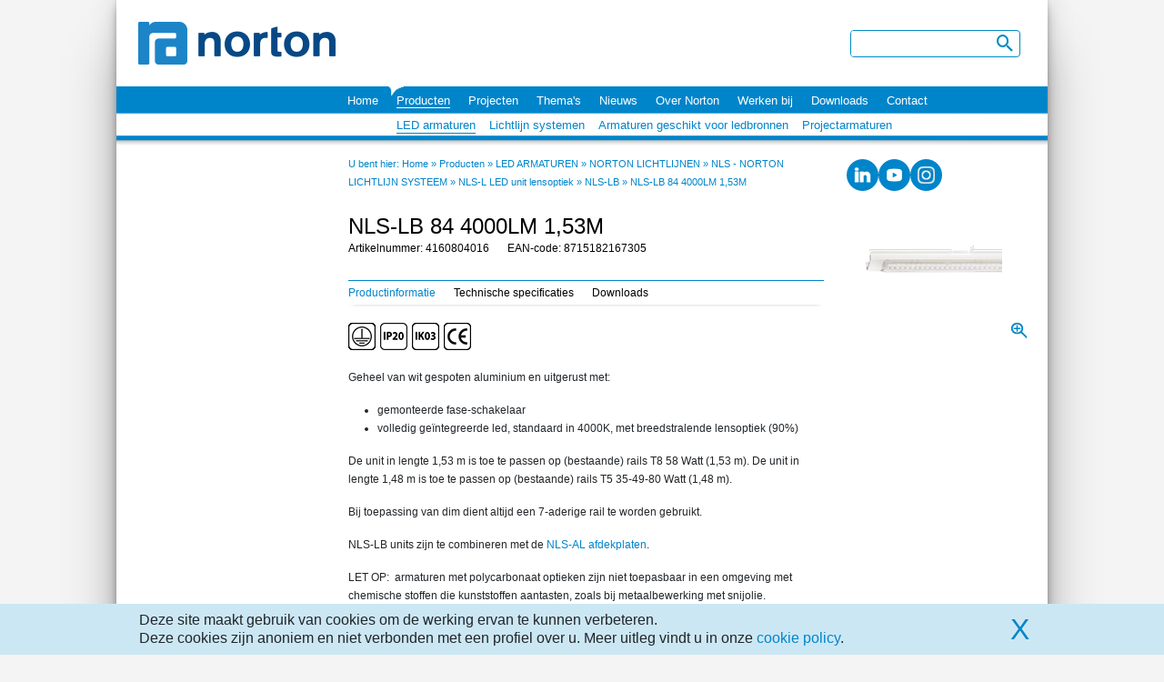

--- FILE ---
content_type: text/html; charset=utf-8
request_url: https://www.norton.nl/nl/product/4160804016/nls-lb-84-4000lm-1%2c53m/1926/details.aspx
body_size: 19036
content:
<!DOCTYPE html PUBLIC "-//W3C//DTD XHTML 1.0 Strict//EN" "http://www.w3.org/TR/xhtml1/DTD/xhtml1-strict.dtd">
<html>
<head>
    <!-- Google Tag Manager -->
    <script>
        (function (w, d, s, l, i) {
            w[l] = w[l] || []; w[l].push({
                'gtm.start': new Date().getTime(), event: 'gtm.js'
            });

            var f = d.getElementsByTagName(s)[0], j = d.createElement(s), dl = l != 'dataLayer' ? '&l=' + l : '';
            j.async = true;
            j.src = 'https://www.googletagmanager.com/gtm.js?id=' + i + dl;
            f.parentNode.insertBefore(j, f);
        })(window, document, 'script', 'dataLayer', 'GTM-T8Z8G7Q');
    </script>
    <!-- End Google Tag Manager -->
    <!-- Hotjar Tracking Code for https://www.norton.nl/ -->
    <script>
        (function (h, o, t, j, a, r) {
            h.hj = h.hj || function () {
                (h.hj.q = h.hj.q || []).push(arguments)
            };
            h._hjSettings = {
                hjid: 3085321, hjsv: 6
            };
            a = o.getElementsByTagName('head')[0];
            r = o.createElement('script'); r.async = 1;
            r.src = t + h._hjSettings.hjid + j + h._hjSettings.hjsv;
            a.appendChild(r);
        })(window, document, 'https://static.hotjar.com/c/hotjar-', '.js?sv=');
    </script>
    <!-- Hotjar Tracking Code -->

    <title>Norton</title>
    <meta http-equiv="Content-Type" content="text/html; charset=UTF-8" />
    <meta name="viewport" content="width=device-width, initial-scale=1" />
    <link href="/Content/css/jquery-ui-1.8.16.custom.css" rel="stylesheet" type="text/css" />
    


<link href="/Content/css/NT/Site.css?v=20250811045759" rel="stylesheet" type="text/css"></link>
<link href="/Content/css/NT/print.css?v=20250811045759" media="print" rel="stylesheet" type="text/css"></link>
<link href="/Content/css/NT/jquery.jscrollpane.css?v=20250811045759" media="all" rel="stylesheet" type="text/css"></link>
<link href="/Content/css/NT/bootstrap.min.css?v=20250811045759" rel="stylesheet" type="text/css"></link>
<link href="/Content/css/mobiscroll4/mobiscroll.javascript.min.css?v=20250811045758" rel="stylesheet" type="text/css"></link>
<link href="/Content/css/shared.css?v=20250811045735" rel="stylesheet" type="text/css"></link>
    
<script type="text/javascript">
  var GlobalTexts = function () {
    this.MinQuantityText = 'De minimale afname is {0}, ophogen naar de minimale afname?';
    this.FalseOffsetSizeText = 'Waarde moet een veelvoud van {0} zijn, ophogen naar {1}?';
    this.FalseInputText = 'Invoer incorrect';
    this.LabelYes = 'Ja';
    this.LabelNo = 'Nee';
    this.LabelOk = 'Ok';
    this.ClearCompareTitle = 'Vergelijkingslijst wissen';
    this.ClearCompareMessage = 'Weet u zeker dat u alle artikelen uit de vergelijkingslijst wilt verwijderen?';
  };

    // Globals set default (override in razor views).
    var appTexts = new GlobalTexts();
    
    var MaxItemsToCompare = 6;
    var FavoriteChooseUrl = ''; 
    var SaveFavoriteProductUrl = '';
    var QuickSearchUrl = '';
    var AddToComparingUrl = '';
    var RemoveFromComparingUrl = '';
    var GetComparingList = '';
    var ComparePageUrl = '';
    var ClearCompareUrl = '';

    var LoadingImage = '<img src="/content/images/loading.gif">';
    var SmallRedCrossImage = '<img src="/content/images/red_x_small.png" title="Vergelijkingslijst wissen" alt="Vergelijkingslijst wissen">';
</script>
    <link rel="icon" href="https://www.norton.nl/favicon.ico" type="image/x-icon" />
    <link rel="shortcut icon" href="https://www.norton.nl/favicon.ico" type="image/x-icon" />

    <script src="/Content/scripts/jquery-1.6.4.ie10fix.min.js" type="text/javascript"></script>
    <script src="/Content/scripts/jquery-ui-1.8.16.custom.min.js" type="text/javascript"></script>
    <script src="/Content/scripts/jquery.validate.min.js" type="text/javascript"></script>
    <script src="/Content/scripts/jquery.validate.unobtrusive.min.js" type="text/javascript"></script>
    <script src="/Content/scripts/jquery.flyweightcustomselect.min.js" type="text/javascript"></script>
    <script src="/Content/scripts/jquery.jscrollpane.min.js" type="text/javascript"></script>

    

    <script src="/Content/scripts/general.min.js?v=20250811045742" type="text/javascript"></script>
    <script src="/Content/scripts/product.min.js?v=20250514122002" type="text/javascript"></script>
    <script src="/Content/scripts/imageslider.min.js?v=20250514122003" type="text/javascript"></script>
    <script src="/Content/scripts/popup.min.js?v=20250514122003" type="text/javascript"></script>
    <script src="/Content/scripts/applicationarea.min.js?v=20250514122003" type="text/javascript"></script>
    <script src="/Content/scripts/chapteroptions.min.js?v=20250514122003" type="text/javascript"></script>
    <script src="/Content/scripts/search.js?v=20250811045743" type="text/javascript"></script>

    <script src="/Content/scripts/bootstrap.bundle.min.js" type="text/javascript"></script>
    <script src="/Content/scripts/mobiscroll4/mobiscroll.javascript.min.js" type="text/javascript"></script>
    <!--[if gte IE 9]>
      <style type="text/css">
        .gradient {
           filter: none;
        }
      </style>
    <![endif]-->

        <meta name="keywords" content="Basisunit lichtlijn,NORTON,NLS-LB,84 4000LM 1,53M, NLS-LB 84 4000LM 1,53M,4160804016" />
        <meta name="description" content="Basisunit lichtlijn NORTON NLS-LB 84 4000LM 1,53M  NLS-LB 84 4000LM 1,53M 4160804016" />

    
    <link href="/Content/css/jquery.galleryview-3.0-dev.css" rel="stylesheet" type="text/css" media="all" />

    <script src="/Content/scripts/productmenu.js?v=20250811045743" type="text/javascript"></script>
    <script src="/Content/scripts/pagination.js?v=20250811045743" type="text/javascript"></script>

    <script src="/Content/scripts/jquery.timers-1.2.js" type="text/javascript"></script>
    <script src="/Content/scripts/jquery.easing.1.3.js" type="text/javascript"></script>
    <script src="/Content/scripts/jquery.galleryview-3.0-dev.js" type="text/javascript"></script>
    <script src="/Content/scripts/imagegallery.js?v=20250811045742" type="text/javascript"></script>

    <script type="text/javascript">
        $(document).ready(function () {
            $(".left-active").each(function () {
                $(this).prev().css('border-bottom-right-radius', '1px');
            });

            $(".printButton").click(function () {
                window.print();
            });

            //                $(".pdfButton").click(function () {
            //                    var menuVar = "";
            //                    var encodedmenu = encodeURIComponent("menu=");

            //                    var selectedMenuAnchor = $("div#productmenuitems div.selected a");
            //                    var pdfButtonAnchor = $(this)[0];

            //                    if (selectedMenuAnchor.length > 0) {
            //                        if (pdfButtonAnchor.href.indexOf(encodedmenu) != -1) {
            //                            $(pdfButtonAnchor).attr("href", pdfButtonAnchor.href.replace(encodedmenu, encodeURIComponent("menu=" + $(selectedMenuAnchor).attr("menu"))));
            //                        }
            //                        else {
            //                            var newMenuVar = "?menu=" + $(selectedMenuAnchor).attr("menu");
            //                            newMenuVar = encodeURIComponent(newMenuVar);
            //                            $(pdfButtonAnchor).attr("href", pdfButtonAnchor.href + newMenuVar);
            //                        }
            //                    }

            //                });


        });
    </script>
</head>
<body>
    <!-- Google Tag Manager (noscript) -->
    <noscript>
        <iframe src="https://www.googletagmanager.com/ns.html?id=GTM-T8Z8G7Q" height="0" width="0" style="display: none; visibility: hidden"></iframe>
    </noscript>
    <!-- End Google Tag Manager (noscript) -->

    <div id="pdfloading">
</div>
    <div id="mask"></div>
    <div class="main-container">
        <div id="nofooter_wrapper" class="flex-row">
            

<div class="line-bottom-nav">
    <div class="header navbar navbar-light navbar-expand-lg">
        <div class="navbar-toggler-container col-2">
            <button style="border: none; outline: none; box-shadow: none; padding: 0 6px" class="navbar-toggler" id="expandMenuBtn" type="button" data-bs-toggle="collapse" data-bs-target="#mainMenu" aria-controls="mainMenu" aria-expanded="false" aria-label="Toggle navigation">
                <span id="aa" style="color: #0085CA; font-size: 35px" class="mbsc-ic mbsc-ic-material-menu"></span>
            </button>
        </div>
        <div id="headerContainer" class="header-container container flex-row align-content-center">
            <a class="header__logo" href="/nl/home">
                <img class="resize-logo" src="/content/images/norton_logo.png?v=1" title="Norton" alt="Norton" />
            </a>
            <div class="search-box d-none d-lg-block ms-auto" style="margin-right: 30px">
<form action="/nl/search/pages" id="searchForm" method="get">                    <div class="d-flex">
                        <input type="text" name="q" class="searchfield" value="" />
                        <button class="search-btn mbsc-ic mbsc-ic-material-search" src="/content/css/images/nt_search.png" title="" alt=""> </button>
                    </div>
</form>            </div>
            





        </div>
        <div class="col-10 search-navigation-menu" style="height: 45px">
            <div id="searchInputMobile">
<form action="/nl/search/pages" id="searchForm" method="get">                    <input type="text" name="q" class="searchfield" value="" />
</form>            </div>

            <button style="font-size: 35px; height: 45px" class="search-btn mbsc-ic mbsc-ic-material-search" type="button" data-toggle="toggle_search" data-target="#searchInputMobile">
            </button>
        </div>
        <div class="clearfloat"></div>
    </div>
    <nav class="height-none navbar navbar-expand-lg" style="padding: 0">
        <div class="noprint menuBackground " id="navigationBackground">
            <div class="collapse navbar-collapse nav-menu" id="mainMenu">
                <ul class="margin-left-default menu-list navbar-nav me-auto mb-2 mb-lg-0">
                        <li id="0" class="nav-li nav-item menuinactive ">
                            <a class="nav-hr nav-link" target="_self" href="/nl/home">Home</a>
                        </li>
                        <li id="1" class="nav-li nav-item menuactive navigation-dropdown-large">
                            <a class="nav-hr nav-link" target="_self" href="/nl/catalog/645/norton/chapter.aspx">Producten</a>
                                    <ul class="dropdown-menu">
                                                <li class="position-relative dropdown-lvl-2-toggle">
                                                    <a style="background-color: #fff; color: #0085CA !important"
                                                       class="dropdown-item my-1"
                                                       aria-expanded="false"
                                                       target="_self"
                                                       href="/nl/catalog/1244/led-armaturen/chapter.aspx">
                                                        LED armaturen
                                                    </a>
                                                        <ul class="dropdown-lvl-2">
                                                                <li>
                                                                    <a class="dropdown-item my-1" href="/nl/catalog/1387/inlegarmaturen/chapter.aspx">
                                                                        Inlegarmaturen
                                                                    </a>
                                                                </li>
                                                                <li>
                                                                    <a class="dropdown-item my-1" href="/nl/catalog/1310/opbouwarmaturen/chapter.aspx">
                                                                        Opbouwarmaturen
                                                                    </a>
                                                                </li>
                                                                <li>
                                                                    <a class="dropdown-item my-1" href="/nl/catalog/1245/pendelarmaturen/chapter.aspx">
                                                                        Pendelarmaturen
                                                                    </a>
                                                                </li>
                                                                <li>
                                                                    <a class="dropdown-item my-1" href="/nl/catalog/1472/downlights,-spots-en-schijnwerpers/chapter.aspx">
                                                                        Downlights, spots en schijnwerpers
                                                                    </a>
                                                                </li>
                                                                <li>
                                                                    <a class="dropdown-item my-1" href="/nl/catalog/1461/norton-spannings-rail-(nsr)/chapter.aspx">
                                                                        Norton spannings rail (nsr)
                                                                    </a>
                                                                </li>
                                                                <li>
                                                                    <a class="dropdown-item my-1" href="/nl/catalog/1254/waterdichte-armaturen/chapter.aspx">
                                                                        Waterdichte armaturen
                                                                    </a>
                                                                </li>
                                                                <li>
                                                                    <a class="dropdown-item my-1" href="/nl/catalog/1797/norton-lichtlijnen/chapter.aspx">
                                                                        Norton lichtlijnen
                                                                    </a>
                                                                </li>
                                                                <li>
                                                                    <a class="dropdown-item my-1" href="/nl/catalog/1446/reflector-armaturen/chapter.aspx">
                                                                        Reflector armaturen
                                                                    </a>
                                                                </li>
                                                                <li>
                                                                    <a class="dropdown-item my-1" href="/nl/catalog/1298/montagebalken/chapter.aspx">
                                                                        Montagebalken
                                                                    </a>
                                                                </li>
                                                                <li>
                                                                    <a class="dropdown-item my-1" href="/nl/catalog/1379/halstralers/chapter.aspx">
                                                                        Halstralers
                                                                    </a>
                                                                </li>
                                                                <li>
                                                                    <a class="dropdown-item my-1" href="/nl/catalog/1443/straat-en-pleinverlichting/chapter.aspx">
                                                                        Straat- en pleinverlichting
                                                                    </a>
                                                                </li>
                                                        </ul>

                                                </li>
                                                <li class="position-relative ">
                                                    <a style="background-color: #fff; color: #0085CA !important"
                                                       class="dropdown-item my-1"
                                                       aria-expanded="false"
                                                       target="_self"
                                                       href="/nl/catalog/1797/norton-lichtlijnen/chapter.aspx">
                                                        Lichtlijn systemen
                                                    </a>

                                                </li>
                                                <li class="position-relative ">
                                                    <a style="background-color: #fff; color: #0085CA !important"
                                                       class="dropdown-item my-1"
                                                       aria-expanded="false"
                                                       target="_self"
                                                       href="/nl/catalog/1529/armaturen-geschikt-voor-ledbronnen/chapter.aspx">
                                                        Armaturen geschikt voor ledbronnen
                                                    </a>

                                                </li>
                                                <li>
                                                    <a style="background-color: #fff; color: #0085CA !important" class="dropdown-item dropdown-item-last my-1" target="_self" href="/nl/page/101/projectarmaturen/details.aspx">Projectarmaturen</a>
                                                </li>
                                    </ul>
                        </li>
                            <li class="nav-item dropdown navigation-dropdown-small">
                                <a class="nav-link dropdown-toggle dropdown-toggle-custom" href="/nl/catalog/645/norton/chapter.aspx" id="submenu_1" target="_self" role="button" data-bs-toggle="dropdown" aria-expanded="false">
                                    Producten
                                </a>
                                <ul class="dropdown-menu" aria-labelledby="submenu_1">
                                                <li style="padding-left: 25px">

                                                        <a class="dropdown-item my-1 dropdown-lvl-2-mobile-toggle" target="_self" href="javascript:void(0)">LED armaturen</a>
                                                        <ul class="dropdown-lvl-2-mobile">
                                                                <li>
                                                                    <a class="dropdown-item my-1" href="/nl/catalog/1387/inlegarmaturen/chapter.aspx">
                                                                        
                                                                        Inlegarmaturen
                                                                    </a>
                                                                </li>
                                                                <li>
                                                                    <a class="dropdown-item my-1" href="/nl/catalog/1310/opbouwarmaturen/chapter.aspx">
                                                                        
                                                                        Opbouwarmaturen
                                                                    </a>
                                                                </li>
                                                                <li>
                                                                    <a class="dropdown-item my-1" href="/nl/catalog/1245/pendelarmaturen/chapter.aspx">
                                                                        
                                                                        Pendelarmaturen
                                                                    </a>
                                                                </li>
                                                                <li>
                                                                    <a class="dropdown-item my-1" href="/nl/catalog/1472/downlights,-spots-en-schijnwerpers/chapter.aspx">
                                                                        
                                                                        Downlights, spots en schijnwerpers
                                                                    </a>
                                                                </li>
                                                                <li>
                                                                    <a class="dropdown-item my-1" href="/nl/catalog/1461/norton-spannings-rail-(nsr)/chapter.aspx">
                                                                        
                                                                        Norton spannings rail (nsr)
                                                                    </a>
                                                                </li>
                                                                <li>
                                                                    <a class="dropdown-item my-1" href="/nl/catalog/1254/waterdichte-armaturen/chapter.aspx">
                                                                        
                                                                        Waterdichte armaturen
                                                                    </a>
                                                                </li>
                                                                <li>
                                                                    <a class="dropdown-item my-1" href="/nl/catalog/1797/norton-lichtlijnen/chapter.aspx">
                                                                        
                                                                        Norton lichtlijnen
                                                                    </a>
                                                                </li>
                                                                <li>
                                                                    <a class="dropdown-item my-1" href="/nl/catalog/1446/reflector-armaturen/chapter.aspx">
                                                                        
                                                                        Reflector armaturen
                                                                    </a>
                                                                </li>
                                                                <li>
                                                                    <a class="dropdown-item my-1" href="/nl/catalog/1298/montagebalken/chapter.aspx">
                                                                        
                                                                        Montagebalken
                                                                    </a>
                                                                </li>
                                                                <li>
                                                                    <a class="dropdown-item my-1" href="/nl/catalog/1379/halstralers/chapter.aspx">
                                                                        
                                                                        Halstralers
                                                                    </a>
                                                                </li>
                                                                <li>
                                                                    <a class="dropdown-item my-1" href="/nl/catalog/1443/straat-en-pleinverlichting/chapter.aspx">
                                                                        
                                                                        Straat- en pleinverlichting
                                                                    </a>
                                                                </li>

                                                        </ul>

                                                </li>
                                                <li style="padding-left: 25px">

                                                        <a class="dropdown-item my-1" target="_self" href="/nl/catalog/1797/norton-lichtlijnen/chapter.aspx">Lichtlijn systemen</a>

                                                </li>
                                                <li style="padding-left: 25px">

                                                        <a class="dropdown-item my-1" target="_self" href="/nl/catalog/1529/armaturen-geschikt-voor-ledbronnen/chapter.aspx">Armaturen geschikt voor ledbronnen</a>

                                                </li>
                                                <li style="padding-left: 25px">

                                                        <a class="dropdown-item my-1" target="_self" href="/nl/page/101/projectarmaturen/details.aspx">Projectarmaturen</a>

                                                </li>
                                </ul>
                            </li>
                        <li id="2" class="nav-li nav-item menuinactive navigation-dropdown-large">
                            <a class="nav-hr nav-link" target="_self" href="/nl/page/88/projecten/details.aspx">Projecten</a>
                                    <ul class="dropdown-menu">
                                                <li class="position-relative ">
                                                    <a style="background-color: #fff; color: #0085CA !important"
                                                       class="dropdown-item my-1"
                                                       aria-expanded="false"
                                                       target="_self"
                                                       href="/nl/page/90/projectarmaturen/details.aspx">
                                                        Projectarmaturen
                                                    </a>

                                                </li>
                                                <li>
                                                    <a style="background-color: #fff; color: #0085CA !important" class="dropdown-item dropdown-item-last my-1" target="_self" href="/nl/page/103/projectreferenties/details.aspx">Projectreferenties</a>
                                                </li>
                                    </ul>
                        </li>
                            <li class="nav-item dropdown navigation-dropdown-small">
                                <a class="nav-link dropdown-toggle dropdown-toggle-custom" href="/nl/page/88/projecten/details.aspx" id="submenu_2" target="_self" role="button" data-bs-toggle="dropdown" aria-expanded="false">
                                    Projecten
                                </a>
                                <ul class="dropdown-menu" aria-labelledby="submenu_2">
                                                <li style="padding-left: 25px">
                                                    <a class="dropdown-item my-1" target="_self" href="/nl/page/88/projecten/details.aspx">Projecten</a>
                                                </li>
                                                <li style="padding-left: 25px">

                                                        <a class="dropdown-item my-1" target="_self" href="/nl/page/90/projectarmaturen/details.aspx">Projectarmaturen</a>

                                                </li>
                                                <li style="padding-left: 25px">

                                                        <a class="dropdown-item my-1" target="_self" href="/nl/page/103/projectreferenties/details.aspx">Projectreferenties</a>

                                                </li>
                                </ul>
                            </li>
                        <li id="3" class="nav-li nav-item menuinactive navigation-dropdown-large">
                            <a class="nav-hr nav-link" target="_self" href="/nl/page/94/thema&#39;s/details.aspx">Thema&#39;s</a>
                                    <ul class="dropdown-menu">
                                                <li class="position-relative ">
                                                    <a style="background-color: #fff; color: #0085CA !important"
                                                       class="dropdown-item my-1"
                                                       aria-expanded="false"
                                                       target="_self"
                                                       href="/nl/page/113/duurzaamheid/details.aspx">
                                                        Duurzaamheid
                                                    </a>

                                                </li>
                                                <li class="position-relative ">
                                                    <a style="background-color: #fff; color: #0085CA !important"
                                                       class="dropdown-item my-1"
                                                       aria-expanded="false"
                                                       target="_self"
                                                       href="/nl/page/97/slim-verlichten/details.aspx">
                                                        Slim verlichten
                                                    </a>

                                                </li>
                                                <li class="position-relative ">
                                                    <a style="background-color: #fff; color: #0085CA !important"
                                                       class="dropdown-item my-1"
                                                       aria-expanded="false"
                                                       target="_self"
                                                       href="/nl/page/98/ledpanelen/details.aspx">
                                                        Ledpanelen
                                                    </a>

                                                </li>
                                                <li class="position-relative ">
                                                    <a style="background-color: #fff; color: #0085CA !important"
                                                       class="dropdown-item my-1"
                                                       aria-expanded="false"
                                                       target="_self"
                                                       href="/nl/page/99/waterdicht/details.aspx">
                                                        Waterdicht
                                                    </a>

                                                </li>
                                                <li class="position-relative ">
                                                    <a style="background-color: #fff; color: #0085CA !important"
                                                       class="dropdown-item my-1"
                                                       aria-expanded="false"
                                                       target="_self"
                                                       href="/nl/page/100/portieken-en-galerijen/details.aspx">
                                                        Portieken en galerijen
                                                    </a>

                                                </li>
                                                <li>
                                                    <a style="background-color: #fff; color: #0085CA !important" class="dropdown-item dropdown-item-last my-1" target="_self" href="/nl/page/102/industrieverlichting/details.aspx">Industrieverlichting</a>
                                                </li>
                                    </ul>
                        </li>
                            <li class="nav-item dropdown navigation-dropdown-small">
                                <a class="nav-link dropdown-toggle dropdown-toggle-custom" href="/nl/page/94/thema&#39;s/details.aspx" id="submenu_3" target="_self" role="button" data-bs-toggle="dropdown" aria-expanded="false">
                                    Thema&#39;s
                                </a>
                                <ul class="dropdown-menu" aria-labelledby="submenu_3">
                                                <li style="padding-left: 25px">
                                                    <a class="dropdown-item my-1" target="_self" href="/nl/page/94/thema&#39;s/details.aspx">Thema&#39;s</a>
                                                </li>
                                                <li style="padding-left: 25px">

                                                        <a class="dropdown-item my-1" target="_self" href="/nl/page/113/duurzaamheid/details.aspx">Duurzaamheid</a>

                                                </li>
                                                <li style="padding-left: 25px">

                                                        <a class="dropdown-item my-1" target="_self" href="/nl/page/97/slim-verlichten/details.aspx">Slim verlichten</a>

                                                </li>
                                                <li style="padding-left: 25px">

                                                        <a class="dropdown-item my-1" target="_self" href="/nl/page/98/ledpanelen/details.aspx">Ledpanelen</a>

                                                </li>
                                                <li style="padding-left: 25px">

                                                        <a class="dropdown-item my-1" target="_self" href="/nl/page/99/waterdicht/details.aspx">Waterdicht</a>

                                                </li>
                                                <li style="padding-left: 25px">

                                                        <a class="dropdown-item my-1" target="_self" href="/nl/page/100/portieken-en-galerijen/details.aspx">Portieken en galerijen</a>

                                                </li>
                                                <li style="padding-left: 25px">

                                                        <a class="dropdown-item my-1" target="_self" href="/nl/page/102/industrieverlichting/details.aspx">Industrieverlichting</a>

                                                </li>
                                </ul>
                            </li>
                        <li id="4" class="nav-li nav-item menuinactive ">
                            <a class="nav-hr nav-link" target="_self" href="/nl/news">Nieuws</a>
                        </li>
                        <li id="5" class="nav-li nav-item menuinactive ">
                            <a class="nav-hr nav-link" target="_self" href="/nl/page/26/over-norton/details.aspx">Over Norton</a>
                        </li>
                        <li id="6" class="nav-li nav-item menuinactive ">
                            <a class="nav-hr nav-link" target="_self" href="http://www.norton.nl/nl/page/139/vacatures">Werken bij</a>
                        </li>
                        <li id="7" class="nav-li nav-item menuinactive ">
                            <a class="nav-hr nav-link" target="_self" href="/nl/page/29/downloads/details.aspx">Downloads</a>
                        </li>
                        <li id="8" class="nav-li nav-item menuinactive navigation-dropdown-large">
                            <a class="nav-hr nav-link" target="_self" href="/nl/page/30/contact/details.aspx">Contact</a>
                                    <ul class="dropdown-menu">
                                                <li>
                                                    <a style="background-color: #fff; color: #0085CA !important" class="dropdown-item dropdown-item-last my-1" target="_self" href="/nl/page/110/inschrijven-nieuwsbrief/details.aspx">Inschrijven nieuwsbrief</a>
                                                </li>
                                    </ul>
                        </li>
                            <li class="nav-item dropdown navigation-dropdown-small">
                                <a class="nav-link dropdown-toggle dropdown-toggle-custom" href="/nl/page/30/contact/details.aspx" id="submenu_8" target="_self" role="button" data-bs-toggle="dropdown" aria-expanded="false">
                                    Contact
                                </a>
                                <ul class="dropdown-menu" aria-labelledby="submenu_8">
                                                <li style="padding-left: 25px">
                                                    <a class="dropdown-item my-1" target="_self" href="/nl/page/30/contact/details.aspx">Contact</a>
                                                </li>
                                                <li style="padding-left: 25px">

                                                        <a class="dropdown-item my-1" target="_self" href="/nl/page/110/inschrijven-nieuwsbrief/details.aspx">Inschrijven nieuwsbrief</a>

                                                </li>
                                </ul>
                            </li>
                </ul>

                    <table id="menuchildren" cellspacing="0" cellpadding="0" class="menutable">
                        <tr>
                            <td class="left_spacing"></td>
                                    <td id="0" class="menuitem menuinactive"></td>
                                    <td colspan="8" class="padd-left-5">
                                        <table cellspacing="0" cellpadding="0" id="submenutable">
                                            <tr>
                                                        <td>
                                                            <a class="submenuactive" target="_self" href="/nl/catalog/1244/led-armaturen/chapter.aspx">LED armaturen</a>
                                                        </td>
                                                        <td>
                                                            <a class="" target="_self" href="/nl/catalog/1797/norton-lichtlijnen/chapter.aspx">Lichtlijn systemen</a>
                                                        </td>
                                                        <td>
                                                            <a class="" target="_self" href="/nl/catalog/1529/armaturen-geschikt-voor-ledbronnen/chapter.aspx">Armaturen geschikt voor ledbronnen</a>
                                                        </td>
                                                        <td>
                                                            <a class="" target="_self" href="/nl/page/101/projectarmaturen/details.aspx">Projectarmaturen</a>
                                                        </td>
                                            </tr>
                                        </table>
                                    </td>
                        </tr>
                    </table>
            </div>
        </div>
    </nav>

</div>
            <div id="content_wrapper">
                <div id="leftnav" class="noprint">
<div class="spaapenbrands">
    
</div>
                </div>

                    <div id="content">
                        <div id="content_inner">
                            


    <div class="breadcrumbs">
        <span>U bent hier:</span>
                <a href="/nl/home">Home</a>

            <span>&raquo;</span>
            <a href="/nl/catalog/645/norton/chapter.aspx">Producten</a>


                    <span>&raquo;</span>
                    <a href="/nl/catalog/1244/led-armaturen/chapter.aspx">LED ARMATUREN</a>
                    <span>&raquo;</span>
                    <a href="/nl/catalog/1797/norton-lichtlijnen/chapter.aspx">NORTON LICHTLIJNEN</a>
                    <span>&raquo;</span>
                    <a href="/nl/catalog/126/nls-norton-lichtlijn-systeem/chapter.aspx">NLS - NORTON LICHTLIJN SYSTEEM</a>
                    <span>&raquo;</span>
                    <a href="/nl/catalog/1925/nls-l-led-unit-lensoptiek/chapter.aspx">NLS-L LED unit lensoptiek</a>
                    <span>&raquo;</span>
                    <a href="/nl/catalog/1926/nls-lb/chapter.aspx?showDetails=true">NLS-LB</a>

            <span>&raquo;</span>
            <a href="/nl/product/4160804016/nls-lb-84-4000lm-1,53m/1926/details.aspx">NLS-LB 84 4000LM 1,53M</a>

    </div>
        <div class="breadcrumbs breadcrumbs-mobile">
            <a href="/nl/catalog/1926/nls-lb/chapter.aspx?showDetails=true">NLS-LB</a>
        </div>





                            


<div class="details_content">
    <div id="productinfoheader">
        <div class="h1">
            <div class="floatleft">
                <div class="title">
NLS-LB 84 4000LM 1,53M                </div>
            </div>
            <div class="floatright" style="padding-bottom:15px !important;">
            </div>
        </div>
        <div style="clear: left;"></div>
                <div class="floatleft">
            <div>
                Artikelnummer:
                4160804016
            </div>
            <div class="spacer">
                &nbsp;</div>
            <div>
                EAN-code:
                8715182167305
            </div>
        </div>
        <div class="clearfloat"></div>

    </div>
    <div id="productmenu">
        <div id="productmenuitems" class="floatleft">
            <div id="1" class="selected" style="padding-bottom: 3px;"><a menu="product_introduction">Productinformatie</a></div>
            <div class="spacer">&nbsp;</div>
            <div id="2"><a menu="product_specs">Technische specificaties</a></div>
            <div class="spacer">&nbsp;</div>
            <div id="3"><a menu="product_downloads">Downloads</a></div>
        </div>
        <div style="clear: left;"></div>
    </div>


    <div id="product_introduction">
        <div id="productcontent" style="display: flex; flex-direction: column">
            <div class="leftfloat">
                
        <div class="protectionClass"><img src='https://www.norton.nl/ProductImages/qualitylabel/Klasse I.png?w=&h=30&404=default', alt ='Klasse I' title='Klasse I'  style='max-width: 100%; max-height: 30px;' /> </div>
        <div class="protectionClass"><img src='https://www.norton.nl/ProductImages/qualitylabel/IP20.png?w=&h=30&404=default', alt ='IP20' title='IP20'  style='max-width: 100%; max-height: 30px;' /> </div>
        <div class="protectionClass"><img src='https://www.norton.nl/ProductImages/qualitylabel/IK03.png?w=&h=30&404=default', alt ='IK03' title='IK03'  style='max-width: 100%; max-height: 30px;' /> </div>

                <div class="qualityLabels">
                <div><img src='https://www.norton.nl/ProductImages/qualitylabel/CE.png?w=&h=30&404=default', alt ='' title=''  style='max-width: 100%; max-height: 30px;' /> </div>
</div>
<div class="clearfloat"></div>
            </div>
            <div class="clearfloat"></div>

            <div id="productcontent">
    <div><p>Geheel van wit gespoten aluminium en uitgerust met:</p>

<ul>
	<li>
	<div style="BORDER-TOP-COLOR: ; BORDER-LEFT-COLOR: ; BORDER-BOTTOM-COLOR: ; BORDER-RIGHT-COLOR: ">gemonteerde fase-schakelaar</div>
	</li>
	<li>
	<div style="BORDER-TOP-COLOR: ; BORDER-LEFT-COLOR: ; BORDER-BOTTOM-COLOR: ; BORDER-RIGHT-COLOR: ">volledig ge&iuml;ntegreerde led, standaard in 4000K,&nbsp;met breedstralende lensoptiek (90%)</div>
	</li>
</ul>

<p>De unit in lengte 1,53 m&nbsp;is toe te passen op (bestaande) rails T8 58 Watt (1,53 m). De unit in lengte 1,48 m is toe te passen op (bestaande) rails T5 35-49-80 Watt (1,48 m).</p>

<p>Bij toepassing van dim dient altijd een 7-aderige rail te worden gebruikt.</p>

<p>NLS-LB units zijn te combineren met de <a href="https://www.norton.nl/nl/catalog/1930/nls-l-afdekplaten/chapter.aspx?q=nls-al&amp;menu=products_overview&amp;showDetails=true">NLS-AL&nbsp;afdekplaten</a>.&nbsp;</p>

<p>LET OP: &nbsp;armaturen met polycarbonaat optieken zijn niet toepasbaar in een omgeving met chemische stoffen die kunststoffen aantasten, zoals bij metaalbewerking met snijolie.</p>

<p>Norton armaturen zijn verkrijgbaar via de elektrotechnische en verlichtingsgroothandel.</p>
</div>
</div>
        </div>

        <div style="float: left; width: 100%; padding-top: 20px;">
            
    <table class="productTable sizeTable">
        <tr>
                <td class="productTableColumnHeader sizeChart">
                    <div class="sizeChartHeaderLeft">L</div>
                    <div class="clearfloat"></div>
                </td>
                <td class="productTableColumnHeader sizeChart">
                    <div class="sizeChartHeaderRight">B</div>
                    <div class="clearfloat"></div>
                </td>
                <td class="productTableColumnHeader sizeChart">
                    <div class="sizeChartHeaderRight">H</div>
                    <div class="clearfloat"></div>
                </td>
            <td class="productTableColumnHeader">&nbsp;</td>
        </tr>    
                <tr>
                        <td style="text-align: left;">1530</td>  
                        <td style="text-align: right">62</td>  
                        <td style="text-align: right">70</td>  
                    <td>&nbsp;</td>
                </tr>
    </table>

        </div>
        <div style="float: left; width: 200px; padding-top: 20px;">
                <div class="dimensionalimg"><img src='https://www.norton.nl/ProductImages/maattekening/mNLS-L.jpg?w=200&h=&404=default', alt ='' title='' class='productimage' bigimage='/ProductImages/maattekening/mNLS-L.jpg' bheight='600' bwidth='800' style='max-width: 200px; max-height: 100%;' /> </div>
                <div class="lightdiagramimg" style="padding-top: 10px;">
                    <span class="bluesmallheader">Lichtdiagram</span><br />
                    <img src='https://www.norton.nl/ProductImages/lichtdiagram/lNLSLB84LM4000.png?w=200&h=200&404=default', alt ='' title='' class='productimage' bigimage='/ProductImages/lichtdiagram/lNLSLB84LM4000.png' bheight='600' bwidth='800' style='max-width: 200px; max-height: 200px;' /> 
                </div>
            &nbsp;
        </div>
        <div style="width: 320px; padding-top: 20px;">


<div class="textblock">
    <div style="justify-content: left !important" class="header">
        Gerelateerde artikelen
    </div>
    <div class="body">
        <table class="productTable relatedProductTable">
            <tbody>
                <tr>
                    <td class="productTableColumnHeader" style="text-align: left;">Artikelnummer</td>
                    <td class="productTableColumnHeader" style="text-align: left;">Omschrijving</td>
                </tr>
                
                    <tr>
                        <td><a href="/nl/product/9401355/nls-al-afdekplaat-nls-l-1,53m/details.aspx">9401355</a></td>
                        <td> NLS-AL AFDEKPLAAT NLS-L 1,53M</td>
                    </tr>
                    <tr>
                        <td><a href="/nl/product/9404022/nls-su-is3360-mx-e-hb-com1-ap-1,53m/details.aspx">9404022</a></td>
                        <td> NLS-SU IS3360 MX-E HB COM1 AP 1,53M</td>
                    </tr>
                    <tr>
                        <td><a href="/nl/product/9404024/nls-su-is345-mx-e-hb-com1-ap-1,53m/details.aspx">9404024</a></td>
                        <td> NLS-SU IS345 MX-E HB COM1 AP 1,53M</td>
                    </tr>
            </tbody>
        </table>
    </div>
</div>

        </div>
        <div style="clear: left;"></div>
    </div>

    <div id="product_specs" class="mt-3" style="margin-top: 3px;">
        <table class="table table-striped table-product_specs">
            <tbody>
                    <tr>
                        <td>Artikelklasse</td>
                        <td>Basisunit lichtlijn</td>
                    </tr>

                    <tr>
                        <td>Serie</td>
                        <td>NLS-LB</td>
                    </tr>

                                <tr>
                                    <td>
                                        Lamptype 
                                    </td>
                                    <td>
                                        LED niet uitwisselbaar
                                    </td>
                                </tr>
                                <tr>
                                    <td>
                                        Kleurtemperatuur  (K)
                                    </td>
                                    <td>
                                        4000 tot 4000
                                    </td>
                                </tr>
                                <tr>
                                    <td>
                                        Met lichtbron 
                                    </td>
                                    <td>
                                        Ja
                                    </td>
                                </tr>
                                <tr>
                                    <td>
                                        Aantal Norton Led Module(s) 
                                    </td>
                                    <td>
                                        1
                                    </td>
                                </tr>
                                <tr>
                                    <td>
                                        Geschikt voor aantal lichtbronnen 
                                    </td>
                                    <td>
                                        1
                                    </td>
                                </tr>
                                <tr>
                                    <td>
                                        Nom. levensduur L90/B50 bij 25 &#176;C  (h)
                                    </td>
                                    <td>
                                        70000
                                    </td>
                                </tr>
                                <tr>
                                    <td>
                                        Max. systeemvermogen  (W)
                                    </td>
                                    <td>
                                        27
                                    </td>
                                </tr>
                                <tr>
                                    <td>
                                        Beschermingsgraad (IP) 
                                    </td>
                                    <td>
                                        IP20
                                    </td>
                                </tr>
                                <tr>
                                    <td>
                                        Beschermingsklasse volgens IEC 61140 
                                    </td>
                                    <td>
                                        I
                                    </td>
                                </tr>
                                <tr>
                                    <td>
                                        Slagvastheid (IP) 
                                    </td>
                                    <td>
                                        IK03
                                    </td>
                                </tr>
                                <tr>
                                    <td>
                                        Gloeidraadtest volgens IEC 60695-2-11 
                                    </td>
                                    <td>
                                        650 &#176;C - 30 s
                                    </td>
                                </tr>
                                <tr>
                                    <td>
                                        Geschikt voor lampvermogen  (W)
                                    </td>
                                    <td>
                                        27 tot 27
                                    </td>
                                </tr>
                                <tr>
                                    <td>
                                        Effectieve lichtstroom volgens IEC 62722-2-1  (lm)
                                    </td>
                                    <td>
                                        4050
                                    </td>
                                </tr>
                                <tr>
                                    <td>
                                        Specifieke lichtstroom armatuur  (lm/W)
                                    </td>
                                    <td>
                                        145
                                    </td>
                                </tr>
                                <tr>
                                    <td>
                                        Lichtkleur 
                                    </td>
                                    <td>
                                        Wit
                                    </td>
                                </tr>
                                <tr>
                                    <td>
                                        Kleurweergave-index 
                                    </td>
                                    <td>
                                        80-89
                                    </td>
                                </tr>
                                <tr>
                                    <td>
                                        Kleur consistentie (McAdam ellips) 
                                    </td>
                                    <td>
                                        SDCM3
                                    </td>
                                </tr>
                                <tr>
                                    <td>
                                        Vermogensfactor 
                                    </td>
                                    <td>
                                        0.99
                                    </td>
                                </tr>
                                <tr>
                                    <td>
                                        Breedte  (mm)
                                    </td>
                                    <td>
                                        62
                                    </td>
                                </tr>
                                <tr>
                                    <td>
                                        Hoogte/diepte  (mm)
                                    </td>
                                    <td>
                                        70
                                    </td>
                                </tr>
                                <tr>
                                    <td>
                                        Lengte  (mm)
                                    </td>
                                    <td>
                                        1530
                                    </td>
                                </tr>
                                <tr>
                                    <td>
                                        Materiaal behuizing 
                                    </td>
                                    <td>
                                        Aluminium
                                    </td>
                                </tr>
                                <tr>
                                    <td>
                                        Kleur behuizing 
                                    </td>
                                    <td>
                                        Wit
                                    </td>
                                </tr>
                                <tr>
                                    <td>
                                        Lichtverdeler 
                                    </td>
                                    <td>
                                        Diffuserlens/optiek/paneel
                                    </td>
                                </tr>
                                <tr>
                                    <td>
                                        Lichtverdeling 
                                    </td>
                                    <td>
                                        Symmetrisch
                                    </td>
                                </tr>
                                <tr>
                                    <td>
                                        Lichtuittrede 
                                    </td>
                                    <td>
                                        Direct
                                    </td>
                                </tr>
                                <tr>
                                    <td>
                                        Stralingshoek 
                                    </td>
                                    <td>
                                        &gt;80&#176; - Extreem breedstralend
                                    </td>
                                </tr>
                                <tr>
                                    <td>
                                        Voorschakelapparaat 
                                    </td>
                                    <td>
                                        LED regeling stroomgestuurd
                                    </td>
                                </tr>
                                <tr>
                                    <td>
                                        Voorschakelapparaat inbegrepen 
                                    </td>
                                    <td>
                                        Ja
                                    </td>
                                </tr>
                                <tr>
                                    <td>
                                        Geschikt voor noodverlichting 
                                    </td>
                                    <td>
                                        Ja
                                    </td>
                                </tr>
                                <tr>
                                    <td>
                                        Noodstroomvoorziening ge&#239;ntegreerd 
                                    </td>
                                    <td>
                                        Nee
                                    </td>
                                </tr>
                                <tr>
                                    <td>
                                        Dimbaar DALI 
                                    </td>
                                    <td>
                                        Nee
                                    </td>
                                </tr>
                                <tr>
                                    <td>
                                        Dimbaar 1-10 V 
                                    </td>
                                    <td>
                                        Nee
                                    </td>
                                </tr>
                                <tr>
                                    <td>
                                        Niet dimbaar 
                                    </td>
                                    <td>
                                        Ja
                                    </td>
                                </tr>
                                <tr>
                                    <td>
                                        Powerfactor 
                                    </td>
                                    <td>
                                        0.99
                                    </td>
                                </tr>
                                <tr>
                                    <td>
                                        Soort bedrading 
                                    </td>
                                    <td>
                                        Eindig
                                    </td>
                                </tr>
                                <tr>
                                    <td>
                                        Geleiderdoorsnede  (mm&#178;)
                                    </td>
                                    <td>
                                        0.5
                                    </td>
                                </tr>
                                <tr>
                                    <td>
                                        Aansluitwijze 
                                    </td>
                                    <td>
                                        Overig
                                    </td>
                                </tr>
                                <tr>
                                    <td>
                                        Nom. omgevingstemperatuur volgens IEC62722-2-1  (&#176;C)
                                    </td>
                                    <td>
                                        10 tot 35
                                    </td>
                                </tr>
                                <tr>
                                    <td>
                                        Spanningstype 
                                    </td>
                                    <td>
                                        AC
                                    </td>
                                </tr>
                                <tr>
                                    <td>
                                        Nom. spanning  (V)
                                    </td>
                                    <td>
                                        220 tot 240
                                    </td>
                                </tr>
                                <tr>
                                    <td>
                                        Max. aantal per groep B16 
                                    </td>
                                    <td>
                                        33
                                    </td>
                                </tr>
                                <tr>
                                    <td>
                                        Max. aantal per groep C16 
                                    </td>
                                    <td>
                                        50
                                    </td>
                                </tr>
                                <tr>
                                    <td>
                                        Dimbaar 0-10 V 
                                    </td>
                                    <td>
                                        Nee
                                    </td>
                                </tr>
                                <tr>
                                    <td>
                                        Dimbaar DMX 
                                    </td>
                                    <td>
                                        Nee
                                    </td>
                                </tr>
                                <tr>
                                    <td>
                                        Dimbaar met potentiometer (ge&#239;ntegreerd) 
                                    </td>
                                    <td>
                                        Nee
                                    </td>
                                </tr>
                                <tr>
                                    <td>
                                        Dimbaar LineSwitch 
                                    </td>
                                    <td>
                                        Nee
                                    </td>
                                </tr>
                                <tr>
                                    <td>
                                        Dimming fabrikantspecifiek 
                                    </td>
                                    <td>
                                        Nee
                                    </td>
                                </tr>
                                <tr>
                                    <td>
                                        Dimbaar netspanningsmodulatie 
                                    </td>
                                    <td>
                                        Nee
                                    </td>
                                </tr>
                                <tr>
                                    <td>
                                        Dimbaar faseafsnijding 
                                    </td>
                                    <td>
                                        Nee
                                    </td>
                                </tr>
                                <tr>
                                    <td>
                                        Dimbaar faseaansnijding 
                                    </td>
                                    <td>
                                        Nee
                                    </td>
                                </tr>
                                <tr>
                                    <td>
                                        Dimming programmeerbaar 
                                    </td>
                                    <td>
                                        Nee
                                    </td>
                                </tr>
                                <tr>
                                    <td>
                                        Dimbaar RF 
                                    </td>
                                    <td>
                                        Nee
                                    </td>
                                </tr>
                                <tr>
                                    <td>
                                        Dimbaar Sine Wave Reduction 
                                    </td>
                                    <td>
                                        Nee
                                    </td>
                                </tr>
                                <tr>
                                    <td>
                                        Dimbaar Touch and Dim 
                                    </td>
                                    <td>
                                        Nee
                                    </td>
                                </tr>
                                <tr>
                                    <td>
                                        Dimbaar Zigbee 
                                    </td>
                                    <td>
                                        Nee
                                    </td>
                                </tr>
                                <tr>
                                    <td>
                                        Dimbaar met push-button 
                                    </td>
                                    <td>
                                        Nee
                                    </td>
                                </tr>
                                <tr>
                                    <td>
                                        Dimbaar DSI 
                                    </td>
                                    <td>
                                        Nee
                                    </td>
                                </tr>
                                <tr>
                                    <td>
                                        Constante lichtstroom regeling 
                                    </td>
                                    <td>
                                        Nee
                                    </td>
                                </tr>
                                <tr>
                                    <td>
                                        Stralingshoek regelbaar 
                                    </td>
                                    <td>
                                        Nee
                                    </td>
                                </tr>
                                <tr>
                                    <td>
                                        Lichtkleur regelbaar 
                                    </td>
                                    <td>
                                        Nee
                                    </td>
                                </tr>
                                <tr>
                                    <td>
                                        Lichtstroom regelbaar 
                                    </td>
                                    <td>
                                        Nee
                                    </td>
                                </tr>
                                <tr>
                                    <td>
                                        Energie-effici&#235;ntieklasse van de lichtbron volgens EU regelgeving 2019/2015 
                                    </td>
                                    <td>
                                        D
                                    </td>
                                </tr>
                                <tr>
                                    <td>
                                        Bediening via Bluetooth 
                                    </td>
                                    <td>
                                        Nee
                                    </td>
                                </tr>
                                <tr>
                                    <td>
                                        Voldoet aan min. EIA levensduurcriterium L90 (bij 50.000 uur bij tq = 25&#176;C) 
                                    </td>
                                    <td>
                                        Ja
                                    </td>
                                </tr>
                                <tr>
                                    <td>
                                        Dimbaar 
                                    </td>
                                    <td>
                                        Nee
                                    </td>
                                </tr>
                                <tr>
                                    <td>
                                        Effectieve lichtstroom volgens IEC 62722-2-1  (lm)
                                    </td>
                                    <td>
                                        4050 tot 4050
                                    </td>
                                </tr>
                                <tr>
                                    <td>
                                        Specifieke lichtstroom armatuur  (lm/W)
                                    </td>
                                    <td>
                                        145 tot 145
                                    </td>
                                </tr>
                                <tr>
                                    <td>
                                        Aansluitbare geleiderdoorsnede  (mm&#178;)
                                    </td>
                                    <td>
                                        2.5 tot 2.5
                                    </td>
                                </tr>
            </tbody>
        </table>
    </div>

    <div id="product_downloads">
        
<table>
        <tr>
            <td>
                <a class="pdfButton" href="/nl/pdf/4160804016/1926/generateproductpdf.aspx" target="_blank">
                    <img style="width:16px; margin-left:5px;" src="/content/images/icons/downloads/pdf.png">
                </a>
            </td>
            <td>
                <a class="pdfButton" href="/nl/pdf/4160804016/1926/generateproductpdf.aspx" target="_blank">
                        <span>Norton-NLS-LB 84 4000LM 1,53M-4160804016.pdf</span>
                </a>
            </td>
        </tr>
                <tr>
                    <td class="firsticon">
                        <div class="downloadIcon">
                            <a href="/ProductImages/downloads/Besteltabellen Norton Lichtlijn Systeem.pdf" target="_blank"><img src='https://www.norton.nl/Content/images/icons/downloads/pdf.png?w=16&h=16&404=default', alt ='' title=''  style='max-width: 16px; max-height: 16px;' /> </a>
                        </div>
                    </td>
                    <td>
                        <a href="/ProductImages/downloads/Besteltabellen Norton Lichtlijn Systeem.pdf" target="_blank">Besteltabellen Norton Lichtlijn Systeem.pdf</a>
                    </td>
                </tr>
                <tr>
                    <td class="firsticon">
                        <div class="downloadIcon">
                            <a href="/ProductImages/downloads/NLSL_LDT.zip" target="_blank"><img src='https://www.norton.nl/Content/images/icons/downloads/icon_zip.png?w=16&h=16&404=default', alt ='' title=''  style='max-width: 16px; max-height: 16px;' /> </a>
                        </div>
                    </td>
                    <td>
                        <a href="/ProductImages/downloads/NLSL_LDT.zip" target="_blank">NLSL_LDT.zip</a>
                    </td>
                </tr>
                <tr>
                    <td class="firsticon">
                        <div class="downloadIcon">
                            <a href="/ProductImages/downloads/Norton Lichtcatalogus.pdf" target="_blank"><img src='https://www.norton.nl/Content/images/icons/downloads/pdf.png?w=16&h=16&404=default', alt ='' title=''  style='max-width: 16px; max-height: 16px;' /> </a>
                        </div>
                    </td>
                    <td>
                        <a href="/ProductImages/downloads/Norton Lichtcatalogus.pdf" target="_blank">Norton Lichtcatalogus.pdf</a>
                    </td>
                </tr>
                <tr>
                    <td class="firsticon">
                        <div class="downloadIcon">
                            <a href="/ProductImages/downloads/Montagehandleiding NORTON NLS-L.pdf" target="_blank"><img src='https://www.norton.nl/Content/images/icons/downloads/pdf.png?w=16&h=16&404=default', alt ='' title=''  style='max-width: 16px; max-height: 16px;' /> </a>
                        </div>
                    </td>
                    <td>
                        <a href="/ProductImages/downloads/Montagehandleiding NORTON NLS-L.pdf" target="_blank">Montagehandleiding NORTON NLS-L.pdf</a>
                    </td>
                </tr>
</table>
    </div>

    <div id="chapterImagesGalleryWrapper" style="display: none;">
    <div class="content"></div>
</div>
</div>



<div class="details_content-mob">
    <div id="productinfoheader">
        <div class="h1">
            <div class="floatleft" style="padding-left: 10px;">
                <div class="title">
NLS-LB 84 4000LM 1,53M                </div>
            </div>
            <div class="hidden-content floatright" style="padding-bottom:15px !important;">
            </div>
        </div>
        <div style="clear: left;"></div>
        <div style="padding-left: 10px">        <div class="floatleft">
            <div>
                Artikelnummer:
                4160804016
            </div>
            <div class="spacer">
                &nbsp;</div>
            <div>
                EAN-code:
                8715182167305
            </div>
        </div>
        <div class="clearfloat"></div>
</div>


        <div style="display: flex; flex-direction: column; width: 100%">
            

    <div id="carouselExampleControls" class="carousel slide" data-bs-ride="carousel">
        <div class="carousel-inner">
            <div class="carousel-item active" style="text-align: center;">
                <img src='https://www.norton.nl/ProductImages/product/NLS-LB.png?w=245&h=200&404=default', alt ='NLS-LB' title='NLS-LB'  style='max-width: 245px; max-height: 200px;' /> 
            </div>
        </div>
    </div>
    <div class="clearfloat"></div>


            <div class="leftfloat" style="padding-bottom: 10px;">
                
        <div class="protectionClass"><img src='https://www.norton.nl/ProductImages/qualitylabel/Klasse I.png?w=&h=30&404=default', alt ='Klasse I' title='Klasse I'  style='max-width: 100%; max-height: 30px;' /> </div>
        <div class="protectionClass"><img src='https://www.norton.nl/ProductImages/qualitylabel/IP20.png?w=&h=30&404=default', alt ='IP20' title='IP20'  style='max-width: 100%; max-height: 30px;' /> </div>
        <div class="protectionClass"><img src='https://www.norton.nl/ProductImages/qualitylabel/IK03.png?w=&h=30&404=default', alt ='IK03' title='IK03'  style='max-width: 100%; max-height: 30px;' /> </div>

                <div class="qualityLabels">
                <div><img src='https://www.norton.nl/ProductImages/qualitylabel/CE.png?w=&h=30&404=default', alt ='' title=''  style='max-width: 100%; max-height: 30px;' /> </div>
</div>
<div class="clearfloat"></div>
            </div>

            <button class="collapse-btn-1" type="button" data-bs-toggle="collapse" data-bs-target="#collapseExample1" aria-expanded="false" aria-controls="collapseExample1">
                <span class="title-collapse">Productinformatie</span>
                <span class="mbsc-ic mbsc-ic-fa-caret-down arrow-down-collapse-1"></span>
            </button>
            <div class="collapse" id="collapseExample1">
                <div class="card card-body">
                    <div id="product_introduction">
                        <div id="productcontent">
                            <div class="clearfloat"></div>

                            <div id="productcontent">
    <div><p>Geheel van wit gespoten aluminium en uitgerust met:</p>

<ul>
	<li>
	<div style="BORDER-TOP-COLOR: ; BORDER-LEFT-COLOR: ; BORDER-BOTTOM-COLOR: ; BORDER-RIGHT-COLOR: ">gemonteerde fase-schakelaar</div>
	</li>
	<li>
	<div style="BORDER-TOP-COLOR: ; BORDER-LEFT-COLOR: ; BORDER-BOTTOM-COLOR: ; BORDER-RIGHT-COLOR: ">volledig ge&iuml;ntegreerde led, standaard in 4000K,&nbsp;met breedstralende lensoptiek (90%)</div>
	</li>
</ul>

<p>De unit in lengte 1,53 m&nbsp;is toe te passen op (bestaande) rails T8 58 Watt (1,53 m). De unit in lengte 1,48 m is toe te passen op (bestaande) rails T5 35-49-80 Watt (1,48 m).</p>

<p>Bij toepassing van dim dient altijd een 7-aderige rail te worden gebruikt.</p>

<p>NLS-LB units zijn te combineren met de <a href="https://www.norton.nl/nl/catalog/1930/nls-l-afdekplaten/chapter.aspx?q=nls-al&amp;menu=products_overview&amp;showDetails=true">NLS-AL&nbsp;afdekplaten</a>.&nbsp;</p>

<p>LET OP: &nbsp;armaturen met polycarbonaat optieken zijn niet toepasbaar in een omgeving met chemische stoffen die kunststoffen aantasten, zoals bij metaalbewerking met snijolie.</p>

<p>Norton armaturen zijn verkrijgbaar via de elektrotechnische en verlichtingsgroothandel.</p>
</div>
</div>
                        </div>

                        <div style="float: left; width: 100%; padding-top: 20px;">
                            
    <table class="productTable sizeTable">
        <tr>
                <td class="productTableColumnHeader sizeChart">
                    <div class="sizeChartHeaderLeft">L</div>
                    <div class="clearfloat"></div>
                </td>
                <td class="productTableColumnHeader sizeChart">
                    <div class="sizeChartHeaderRight">B</div>
                    <div class="clearfloat"></div>
                </td>
                <td class="productTableColumnHeader sizeChart">
                    <div class="sizeChartHeaderRight">H</div>
                    <div class="clearfloat"></div>
                </td>
            <td class="productTableColumnHeader">&nbsp;</td>
        </tr>    
                <tr>
                        <td style="text-align: left;">1530</td>  
                        <td style="text-align: right">62</td>  
                        <td style="text-align: right">70</td>  
                    <td>&nbsp;</td>
                </tr>
    </table>

                        </div>
                        <div style="float: left; width: 200px; padding-top: 20px;">
                                <div class="dimensionalimg"><img src='https://www.norton.nl/ProductImages/maattekening/mNLS-L.jpg?w=200&h=&404=default', alt ='' title='' class='productimage' bigimage='/ProductImages/maattekening/mNLS-L.jpg' bheight='600' bwidth='800' style='max-width: 200px; max-height: 100%;' /> </div>
                                <div class="lightdiagramimg" style="padding-top: 10px;">
                                    <span class="bluesmallheader">Lichtdiagram</span><br />
                                    <img src='https://www.norton.nl/ProductImages/lichtdiagram/lNLSLB84LM4000.png?w=200&h=200&404=default', alt ='' title='' class='productimage' bigimage='/ProductImages/lichtdiagram/lNLSLB84LM4000.png' bheight='600' bwidth='800' style='max-width: 200px; max-height: 200px;' /> 
                                </div>
                            &nbsp;
                        </div>
                        <div style="width: 320px; padding-top: 20px;">


<div class="textblock">
    <div style="justify-content: left !important" class="header">
        Gerelateerde artikelen
    </div>
    <div class="body">
        <table class="productTable relatedProductTable">
            <tbody>
                <tr>
                    <td class="productTableColumnHeader" style="text-align: left;">Artikelnummer</td>
                    <td class="productTableColumnHeader" style="text-align: left;">Omschrijving</td>
                </tr>
                
                    <tr>
                        <td><a href="/nl/product/9401355/nls-al-afdekplaat-nls-l-1,53m/details.aspx">9401355</a></td>
                        <td> NLS-AL AFDEKPLAAT NLS-L 1,53M</td>
                    </tr>
                    <tr>
                        <td><a href="/nl/product/9404022/nls-su-is3360-mx-e-hb-com1-ap-1,53m/details.aspx">9404022</a></td>
                        <td> NLS-SU IS3360 MX-E HB COM1 AP 1,53M</td>
                    </tr>
                    <tr>
                        <td><a href="/nl/product/9404024/nls-su-is345-mx-e-hb-com1-ap-1,53m/details.aspx">9404024</a></td>
                        <td> NLS-SU IS345 MX-E HB COM1 AP 1,53M</td>
                    </tr>
            </tbody>
        </table>
    </div>
</div>

                        </div>
                        <div style="clear: left;"></div>
                    </div>
                </div>
            </div>


            <button class="collapse-btn-2" type="button" style="margin-top: 2px;" data-bs-toggle="collapse" data-bs-target="#collapseExample2" aria-expanded="false" aria-controls="collapseExample2">
                <span class="title-collapse">Technische specificaties</span>
                <span class="mbsc-ic mbsc-ic-fa-caret-down arrow-down-collapse-2"></span>
            </button>
            <div class="collapse" id="collapseExample2">
                <div class="card card-body" style="padding: 0">
                    <div id="product_specs">
                        <table class="table table-striped table-product_specs">
                            <tbody>
                                    <tr>
                                        <td>Artikelklasse</td>
                                        <td>Basisunit lichtlijn</td>
                                    </tr>

                                    <tr>
                                        <td>Serie</td>
                                        <td>NLS-LB</td>
                                    </tr>

                                                <tr>
                                                    <td>
                                                        Lamptype 
                                                    </td>
                                                    <td>
                                                        LED niet uitwisselbaar
                                                    </td>
                                                </tr>
                                                <tr>
                                                    <td>
                                                        Kleurtemperatuur  (K)
                                                    </td>
                                                    <td>
                                                        4000 tot 4000
                                                    </td>
                                                </tr>
                                                <tr>
                                                    <td>
                                                        Met lichtbron 
                                                    </td>
                                                    <td>
                                                        Ja
                                                    </td>
                                                </tr>
                                                <tr>
                                                    <td>
                                                        Aantal Norton Led Module(s) 
                                                    </td>
                                                    <td>
                                                        1
                                                    </td>
                                                </tr>
                                                <tr>
                                                    <td>
                                                        Geschikt voor aantal lichtbronnen 
                                                    </td>
                                                    <td>
                                                        1
                                                    </td>
                                                </tr>
                                                <tr>
                                                    <td>
                                                        Nom. levensduur L90/B50 bij 25 &#176;C  (h)
                                                    </td>
                                                    <td>
                                                        70000
                                                    </td>
                                                </tr>
                                                <tr>
                                                    <td>
                                                        Max. systeemvermogen  (W)
                                                    </td>
                                                    <td>
                                                        27
                                                    </td>
                                                </tr>
                                                <tr>
                                                    <td>
                                                        Beschermingsgraad (IP) 
                                                    </td>
                                                    <td>
                                                        IP20
                                                    </td>
                                                </tr>
                                                <tr>
                                                    <td>
                                                        Beschermingsklasse volgens IEC 61140 
                                                    </td>
                                                    <td>
                                                        I
                                                    </td>
                                                </tr>
                                                <tr>
                                                    <td>
                                                        Slagvastheid (IP) 
                                                    </td>
                                                    <td>
                                                        IK03
                                                    </td>
                                                </tr>
                                                <tr>
                                                    <td>
                                                        Gloeidraadtest volgens IEC 60695-2-11 
                                                    </td>
                                                    <td>
                                                        650 &#176;C - 30 s
                                                    </td>
                                                </tr>
                                                <tr>
                                                    <td>
                                                        Geschikt voor lampvermogen  (W)
                                                    </td>
                                                    <td>
                                                        27 tot 27
                                                    </td>
                                                </tr>
                                                <tr>
                                                    <td>
                                                        Effectieve lichtstroom volgens IEC 62722-2-1  (lm)
                                                    </td>
                                                    <td>
                                                        4050
                                                    </td>
                                                </tr>
                                                <tr>
                                                    <td>
                                                        Specifieke lichtstroom armatuur  (lm/W)
                                                    </td>
                                                    <td>
                                                        145
                                                    </td>
                                                </tr>
                                                <tr>
                                                    <td>
                                                        Lichtkleur 
                                                    </td>
                                                    <td>
                                                        Wit
                                                    </td>
                                                </tr>
                                                <tr>
                                                    <td>
                                                        Kleurweergave-index 
                                                    </td>
                                                    <td>
                                                        80-89
                                                    </td>
                                                </tr>
                                                <tr>
                                                    <td>
                                                        Kleur consistentie (McAdam ellips) 
                                                    </td>
                                                    <td>
                                                        SDCM3
                                                    </td>
                                                </tr>
                                                <tr>
                                                    <td>
                                                        Vermogensfactor 
                                                    </td>
                                                    <td>
                                                        0.99
                                                    </td>
                                                </tr>
                                                <tr>
                                                    <td>
                                                        Breedte  (mm)
                                                    </td>
                                                    <td>
                                                        62
                                                    </td>
                                                </tr>
                                                <tr>
                                                    <td>
                                                        Hoogte/diepte  (mm)
                                                    </td>
                                                    <td>
                                                        70
                                                    </td>
                                                </tr>
                                                <tr>
                                                    <td>
                                                        Lengte  (mm)
                                                    </td>
                                                    <td>
                                                        1530
                                                    </td>
                                                </tr>
                                                <tr>
                                                    <td>
                                                        Materiaal behuizing 
                                                    </td>
                                                    <td>
                                                        Aluminium
                                                    </td>
                                                </tr>
                                                <tr>
                                                    <td>
                                                        Kleur behuizing 
                                                    </td>
                                                    <td>
                                                        Wit
                                                    </td>
                                                </tr>
                                                <tr>
                                                    <td>
                                                        Lichtverdeler 
                                                    </td>
                                                    <td>
                                                        Diffuserlens/optiek/paneel
                                                    </td>
                                                </tr>
                                                <tr>
                                                    <td>
                                                        Lichtverdeling 
                                                    </td>
                                                    <td>
                                                        Symmetrisch
                                                    </td>
                                                </tr>
                                                <tr>
                                                    <td>
                                                        Lichtuittrede 
                                                    </td>
                                                    <td>
                                                        Direct
                                                    </td>
                                                </tr>
                                                <tr>
                                                    <td>
                                                        Stralingshoek 
                                                    </td>
                                                    <td>
                                                        &gt;80&#176; - Extreem breedstralend
                                                    </td>
                                                </tr>
                                                <tr>
                                                    <td>
                                                        Voorschakelapparaat 
                                                    </td>
                                                    <td>
                                                        LED regeling stroomgestuurd
                                                    </td>
                                                </tr>
                                                <tr>
                                                    <td>
                                                        Voorschakelapparaat inbegrepen 
                                                    </td>
                                                    <td>
                                                        Ja
                                                    </td>
                                                </tr>
                                                <tr>
                                                    <td>
                                                        Geschikt voor noodverlichting 
                                                    </td>
                                                    <td>
                                                        Ja
                                                    </td>
                                                </tr>
                                                <tr>
                                                    <td>
                                                        Noodstroomvoorziening ge&#239;ntegreerd 
                                                    </td>
                                                    <td>
                                                        Nee
                                                    </td>
                                                </tr>
                                                <tr>
                                                    <td>
                                                        Dimbaar DALI 
                                                    </td>
                                                    <td>
                                                        Nee
                                                    </td>
                                                </tr>
                                                <tr>
                                                    <td>
                                                        Dimbaar 1-10 V 
                                                    </td>
                                                    <td>
                                                        Nee
                                                    </td>
                                                </tr>
                                                <tr>
                                                    <td>
                                                        Niet dimbaar 
                                                    </td>
                                                    <td>
                                                        Ja
                                                    </td>
                                                </tr>
                                                <tr>
                                                    <td>
                                                        Powerfactor 
                                                    </td>
                                                    <td>
                                                        0.99
                                                    </td>
                                                </tr>
                                                <tr>
                                                    <td>
                                                        Soort bedrading 
                                                    </td>
                                                    <td>
                                                        Eindig
                                                    </td>
                                                </tr>
                                                <tr>
                                                    <td>
                                                        Geleiderdoorsnede  (mm&#178;)
                                                    </td>
                                                    <td>
                                                        0.5
                                                    </td>
                                                </tr>
                                                <tr>
                                                    <td>
                                                        Aansluitwijze 
                                                    </td>
                                                    <td>
                                                        Overig
                                                    </td>
                                                </tr>
                                                <tr>
                                                    <td>
                                                        Nom. omgevingstemperatuur volgens IEC62722-2-1  (&#176;C)
                                                    </td>
                                                    <td>
                                                        10 tot 35
                                                    </td>
                                                </tr>
                                                <tr>
                                                    <td>
                                                        Spanningstype 
                                                    </td>
                                                    <td>
                                                        AC
                                                    </td>
                                                </tr>
                                                <tr>
                                                    <td>
                                                        Nom. spanning  (V)
                                                    </td>
                                                    <td>
                                                        220 tot 240
                                                    </td>
                                                </tr>
                                                <tr>
                                                    <td>
                                                        Max. aantal per groep B16 
                                                    </td>
                                                    <td>
                                                        33
                                                    </td>
                                                </tr>
                                                <tr>
                                                    <td>
                                                        Max. aantal per groep C16 
                                                    </td>
                                                    <td>
                                                        50
                                                    </td>
                                                </tr>
                                                <tr>
                                                    <td>
                                                        Dimbaar 0-10 V 
                                                    </td>
                                                    <td>
                                                        Nee
                                                    </td>
                                                </tr>
                                                <tr>
                                                    <td>
                                                        Dimbaar DMX 
                                                    </td>
                                                    <td>
                                                        Nee
                                                    </td>
                                                </tr>
                                                <tr>
                                                    <td>
                                                        Dimbaar met potentiometer (ge&#239;ntegreerd) 
                                                    </td>
                                                    <td>
                                                        Nee
                                                    </td>
                                                </tr>
                                                <tr>
                                                    <td>
                                                        Dimbaar LineSwitch 
                                                    </td>
                                                    <td>
                                                        Nee
                                                    </td>
                                                </tr>
                                                <tr>
                                                    <td>
                                                        Dimming fabrikantspecifiek 
                                                    </td>
                                                    <td>
                                                        Nee
                                                    </td>
                                                </tr>
                                                <tr>
                                                    <td>
                                                        Dimbaar netspanningsmodulatie 
                                                    </td>
                                                    <td>
                                                        Nee
                                                    </td>
                                                </tr>
                                                <tr>
                                                    <td>
                                                        Dimbaar faseafsnijding 
                                                    </td>
                                                    <td>
                                                        Nee
                                                    </td>
                                                </tr>
                                                <tr>
                                                    <td>
                                                        Dimbaar faseaansnijding 
                                                    </td>
                                                    <td>
                                                        Nee
                                                    </td>
                                                </tr>
                                                <tr>
                                                    <td>
                                                        Dimming programmeerbaar 
                                                    </td>
                                                    <td>
                                                        Nee
                                                    </td>
                                                </tr>
                                                <tr>
                                                    <td>
                                                        Dimbaar RF 
                                                    </td>
                                                    <td>
                                                        Nee
                                                    </td>
                                                </tr>
                                                <tr>
                                                    <td>
                                                        Dimbaar Sine Wave Reduction 
                                                    </td>
                                                    <td>
                                                        Nee
                                                    </td>
                                                </tr>
                                                <tr>
                                                    <td>
                                                        Dimbaar Touch and Dim 
                                                    </td>
                                                    <td>
                                                        Nee
                                                    </td>
                                                </tr>
                                                <tr>
                                                    <td>
                                                        Dimbaar Zigbee 
                                                    </td>
                                                    <td>
                                                        Nee
                                                    </td>
                                                </tr>
                                                <tr>
                                                    <td>
                                                        Dimbaar met push-button 
                                                    </td>
                                                    <td>
                                                        Nee
                                                    </td>
                                                </tr>
                                                <tr>
                                                    <td>
                                                        Dimbaar DSI 
                                                    </td>
                                                    <td>
                                                        Nee
                                                    </td>
                                                </tr>
                                                <tr>
                                                    <td>
                                                        Constante lichtstroom regeling 
                                                    </td>
                                                    <td>
                                                        Nee
                                                    </td>
                                                </tr>
                                                <tr>
                                                    <td>
                                                        Stralingshoek regelbaar 
                                                    </td>
                                                    <td>
                                                        Nee
                                                    </td>
                                                </tr>
                                                <tr>
                                                    <td>
                                                        Lichtkleur regelbaar 
                                                    </td>
                                                    <td>
                                                        Nee
                                                    </td>
                                                </tr>
                                                <tr>
                                                    <td>
                                                        Lichtstroom regelbaar 
                                                    </td>
                                                    <td>
                                                        Nee
                                                    </td>
                                                </tr>
                                                <tr>
                                                    <td>
                                                        Energie-effici&#235;ntieklasse van de lichtbron volgens EU regelgeving 2019/2015 
                                                    </td>
                                                    <td>
                                                        D
                                                    </td>
                                                </tr>
                                                <tr>
                                                    <td>
                                                        Bediening via Bluetooth 
                                                    </td>
                                                    <td>
                                                        Nee
                                                    </td>
                                                </tr>
                                                <tr>
                                                    <td>
                                                        Voldoet aan min. EIA levensduurcriterium L90 (bij 50.000 uur bij tq = 25&#176;C) 
                                                    </td>
                                                    <td>
                                                        Ja
                                                    </td>
                                                </tr>
                                                <tr>
                                                    <td>
                                                        Dimbaar 
                                                    </td>
                                                    <td>
                                                        Nee
                                                    </td>
                                                </tr>
                                                <tr>
                                                    <td>
                                                        Effectieve lichtstroom volgens IEC 62722-2-1  (lm)
                                                    </td>
                                                    <td>
                                                        4050 tot 4050
                                                    </td>
                                                </tr>
                                                <tr>
                                                    <td>
                                                        Specifieke lichtstroom armatuur  (lm/W)
                                                    </td>
                                                    <td>
                                                        145 tot 145
                                                    </td>
                                                </tr>
                                                <tr>
                                                    <td>
                                                        Aansluitbare geleiderdoorsnede  (mm&#178;)
                                                    </td>
                                                    <td>
                                                        2.5 tot 2.5
                                                    </td>
                                                </tr>
                            </tbody>
                        </table>
                    </div>
                </div>
            </div>


            <button class="collapse-btn-3" type="button" style="margin-top: 2px;" data-bs-toggle="collapse" data-bs-target="#collapseExample3" aria-expanded="false" aria-controls="collapseExample3">
                <span class="title-collapse">Downloads</span>
                <span class="mbsc-ic mbsc-ic-fa-caret-down arrow-down-collapse-3"></span>
            </button>
            <div class="collapse" id="collapseExample3">
                <div class="card card-body">
                    <div id="product_downloads">
                        
<table>
        <tr>
            <td>
                <a class="pdfButton" href="/nl/pdf/4160804016/1926/generateproductpdf.aspx" target="_blank">
                    <img style="width:16px; margin-left:5px;" src="/content/images/icons/downloads/pdf.png">
                </a>
            </td>
            <td>
                <a class="pdfButton" href="/nl/pdf/4160804016/1926/generateproductpdf.aspx" target="_blank">
                        <span>Norton-NLS-LB 84 4000LM 1,53M-4160804016.pdf</span>
                </a>
            </td>
        </tr>
                <tr>
                    <td class="firsticon">
                        <div class="downloadIcon">
                            <a href="/ProductImages/downloads/Besteltabellen Norton Lichtlijn Systeem.pdf" target="_blank"><img src='https://www.norton.nl/Content/images/icons/downloads/pdf.png?w=16&h=16&404=default', alt ='' title=''  style='max-width: 16px; max-height: 16px;' /> </a>
                        </div>
                    </td>
                    <td>
                        <a href="/ProductImages/downloads/Besteltabellen Norton Lichtlijn Systeem.pdf" target="_blank">Besteltabellen Norton Lichtlijn Systeem.pdf</a>
                    </td>
                </tr>
                <tr>
                    <td class="firsticon">
                        <div class="downloadIcon">
                            <a href="/ProductImages/downloads/NLSL_LDT.zip" target="_blank"><img src='https://www.norton.nl/Content/images/icons/downloads/icon_zip.png?w=16&h=16&404=default', alt ='' title=''  style='max-width: 16px; max-height: 16px;' /> </a>
                        </div>
                    </td>
                    <td>
                        <a href="/ProductImages/downloads/NLSL_LDT.zip" target="_blank">NLSL_LDT.zip</a>
                    </td>
                </tr>
                <tr>
                    <td class="firsticon">
                        <div class="downloadIcon">
                            <a href="/ProductImages/downloads/Norton Lichtcatalogus.pdf" target="_blank"><img src='https://www.norton.nl/Content/images/icons/downloads/pdf.png?w=16&h=16&404=default', alt ='' title=''  style='max-width: 16px; max-height: 16px;' /> </a>
                        </div>
                    </td>
                    <td>
                        <a href="/ProductImages/downloads/Norton Lichtcatalogus.pdf" target="_blank">Norton Lichtcatalogus.pdf</a>
                    </td>
                </tr>
                <tr>
                    <td class="firsticon">
                        <div class="downloadIcon">
                            <a href="/ProductImages/downloads/Montagehandleiding NORTON NLS-L.pdf" target="_blank"><img src='https://www.norton.nl/Content/images/icons/downloads/pdf.png?w=16&h=16&404=default', alt ='' title=''  style='max-width: 16px; max-height: 16px;' /> </a>
                        </div>
                    </td>
                    <td>
                        <a href="/ProductImages/downloads/Montagehandleiding NORTON NLS-L.pdf" target="_blank">Montagehandleiding NORTON NLS-L.pdf</a>
                    </td>
                </tr>
</table>
                    </div>

                    <div id="chapterImagesGalleryWrapper" style="display: none;">
    <div class="content"></div>
</div>
                </div>
            </div>

        </div>

    </div>
</div>


<script type="text/javascript">
    $(".collapse-btn-1").click(function () {
        if (($(this).attr('aria-expanded') == 'true')) {
            $(".arrow-down-collapse-1").css("transform", "rotate(180deg)");
        }
        else {
            $(".arrow-down-collapse-1").css("transform", "rotate(0deg)");
        }
    });

    $(".collapse-btn-2").click(function () {
        if (($(this).attr('aria-expanded') == 'true')) {
            $(".arrow-down-collapse-2").css("transform", "rotate(180deg)");
        }
        else {
            $(".arrow-down-collapse-2").css("transform", "rotate(0deg)");
        }
    });

    $(".collapse-btn-3").click(function () {
        if (($(this).attr('aria-expanded') == 'true')) {
            $(".arrow-down-collapse-3").css("transform", "rotate(180deg)");
        }
        else {
            $(".arrow-down-collapse-3").css("transform", "rotate(0deg)");
        }
    });
</script>
                        </div>
                    </div>

                <div id="rightnav" class="noprint">
                    <div class="negative-social-icons">
                        
<div class="d-flex gap-2">
    <a href="https://www.linkedin.com/company/spaapen-handelmaatschappij-bv" class="text-decoration-none nt-icon" target="_blank">
        <img alt="" src="/Content/images/icons/icon-linkedin-2.png" class="" />
    </a>
    <a href="https://www.youtube.com/channel/UCaNM33vFUJrtvG2j6HskTrg?app=desktop)" class="text-decoration-none nt-icon" target="_blank">
        <img alt="" src="/Content/images/icons/icon-youtube-2.png" class="" />
    </a>
    <a href="https://www.instagram.com/norton.armaturen/" class="text-decoration-none nt-icon" target="_blank">
        <img alt="" src="/Content/images/icons/icon-instagram-2.png" class="" />
    </a>
</div>
                    </div>

                    
                    



<div class="imglarge clickable">
    <div class="over-1200-px">
        <img src='https://www.norton.nl/ProductImages/product/NLS-LB.png?w=171&h=133&404=default', alt ='NLS-LB' title='NLS-LB' class='imagegallery' startFrame='1' ajaxUrl='/nl/catalog/imagesgallery?orderCode=4160804016&chapterId=1926&isChapter=False' style='max-width: 171px; max-height: 133px;' /> 
    </div>
    <div class="under-1200-px">
        <img src='https://www.norton.nl/ProductImages/product/NLS-LB.png?w=206&h=133&404=default', alt ='NLS-LB' title='NLS-LB' class='imagegallery' startFrame='1' ajaxUrl='/nl/catalog/imagesgallery?orderCode=4160804016&chapterId=1926&isChapter=False' style='max-width: 206px; max-height: 133px;' /> 
    </div>
    <span class="zoom-icon"><img src='https://www.norton.nl/Content/images/nt_vergrootglas.png?w=17&h=17&404=default', alt ='NLS-LB' title='NLS-LB' class='imagegallery' startFrame='1' ajaxUrl='/nl/catalog/imagesgallery?orderCode=4160804016&chapterId=1926&isChapter=False' style='max-width: 17px; max-height: 17px;' /> </span>
</div>

                </div>

                <div style="clear: both;"></div>
            </div>
        </div>
        <div id="footer" class="noprint d-flex text-decoration-none">
            <div class="align-content-footer">
                <div class="copyright">
                    <a class="p-2 text-decoration-none" href="http://www.spaapen.nl" target="_blank">
                        &#169; 2025 Spaapen Handelmaatschappij bv
                    </a>
                </div>
                <div class="buttons-footer">
                        <a class="p-2 text-decoration-none" target="_self" href="/nl/page/35/disclaimer/details.aspx">Disclaimer</a>
                        <a class="p-2 text-decoration-none" target="_self" href="/nl/page/83/cookie-policy/details.aspx">Cookie policy</a>
                        <a class="p-2 text-decoration-none" target="_self" href="/nl/page/84/contact/details.aspx">Contact</a>
                </div>
            </div>
            <div class="align-media-footer">
                
<div class="d-flex gap-2">
    <a href="https://www.linkedin.com/company/spaapen-handelmaatschappij-bv" class="text-decoration-none nt-icon" target="_blank">
        <img alt="" src="/Content/images/icons/icon-linkedin-2.png" class="" />
    </a>
    <a href="https://www.youtube.com/channel/UCaNM33vFUJrtvG2j6HskTrg?app=desktop)" class="text-decoration-none nt-icon" target="_blank">
        <img alt="" src="/Content/images/icons/icon-youtube-2.png" class="" />
    </a>
    <a href="https://www.instagram.com/norton.armaturen/" class="text-decoration-none nt-icon" target="_blank">
        <img alt="" src="/Content/images/icons/icon-instagram-2.png" class="" />
    </a>
</div>
            </div>
        </div>

        <div id="tempdialog"></div> <!-- usable for dialogs -->
    </div>


<script type="text/javascript">
    $(document).ready(function () {
        $("#close-cookiebar").click(function() {
            saveCookieSetting("true");
        });
  
        function saveCookieSetting(wantsCookies) {
            var saveUrl = "/nl/authenticate/savecookiesettings";
            saveUrl += "?wantsCookies=" + wantsCookies;
        
            $.ajax({
              url: saveUrl,
              cache: false,
              success: function (data) {
                  $("#cookiebar").hide();
              }
            });
        }
    });
</script>

<div id="cookiebar">
    <div class="side"></div>
    <div id="cookiebar-content-wrapper" class="py-2">
        <div id="cookiebar-content">
            Deze site maakt gebruik van cookies om de werking ervan te kunnen verbeteren.<br/>Deze cookies zijn anoniem en niet verbonden met een profiel over u. Meer uitleg vindt u in onze <a href='/nl/page/9/Cookie%20policy'>cookie policy</a>.
        </div>
        <div id="close-cookiebar">X</div>
    </div>
    <div class="side"></div>
</div></body>
</html>

--- FILE ---
content_type: text/css
request_url: https://www.norton.nl/Content/css/NT/Site.css?v=20250811045759
body_size: 12441
content:
/** Cookiebar */

:root {
	--blue: #008bc0;
	--blue2: #0085CA;
}

#cookiebar {
	height: auto !important;
	background-color: rgb(204, 231, 244);
	z-index: 30;
}
/********Colors********/
body {
	/*color: #5B6770;*/
	font-size: 12px !important;
	font-family: Arial !important;
	margin: 0px !important;
	padding: 0px !important;
	line-height: 20px !important;
	background-color: #F4F4F5 !important;
}

.table-striped > tbody > tr:nth-child(odd) {
	background-color: #E6F3FA;
}

.table-striped > tbody > tr:nth-child(even) {
	background-color: #fff;
}

.padd-left-3rem {
	padding-left: 3rem !important;
}

input {
	outline: none;
}

a {
	color: #000;
	text-decoration: none !important;
}

h1 {
	font-family: Arial !important;
	font-size: 24px !important;
	font-weight: normal !important;
	line-height: normal !important;
}

h3 {
	font-family: Arial;
	font-size: 16px;
	line-height: normal;
	font-weight: normal;
}

hr {
	background-color: #0085CA !important;
	border: 0px !important;
	height: 1px !important;
	margin: 0.3rem 0 !important;
}

a:hover {
	color: #0085CA;
}

.main-container {
	max-width: 1024px;
	width: calc(100% / 0.5);
	padding: 0;
	margin: auto;
	display: flex;
	flex-direction: column;
	box-shadow: rgba(0, 0, 0, 0.25) 0px 54px 55px, rgba(0, 0, 0, 0.12) 0px -12px 30px, rgba(0, 0, 0, 0.12) 0px 4px 6px, rgba(0, 0, 0, 0.17) 0px 12px 13px, rgba(0, 0, 0, 0.09) 0px -3px 5px;
}

.mobile-leftnav {
	display: none;
}

@media (min-width: 992px) {
	#content_wrapper {
		display: flex;
		flex-direction: row;
	}

	.content_home {
		margin-left: -5px;
	}

	.content_banners {
		width: 486px;
	}
}

#content_inner {
}

	#content_inner h1 {
		padding-top: 20px;
		margin-top: 0px;
		color: #0085CA;
	}

	#content_inner a {
		color: #0085CA;
		cursor: pointer;
	}

		#content_inner a:hover {
			text-decoration: underline;
		}

#leftnav {
	display: flex;
	width: 260px;
	justify-content: center;
}

/*#rightnav {
	display: flex;
	flex-direction: column;
	width: 195px;
	margin: 0 auto;
	padding-top: 15px;
}*/

#rightnav {
	display: flex;
	flex-direction: column;
	width: 195px;
	margin-right: 30px;
	margin-left: 25px;
	padding-top: 15px;
}

	#rightnav h4 {
		font-size: 12px !important;
		font-family: Arial !important;
		font-weight: bold !important;
	}

.banners-rightnav {
	display: flex;
	flex-direction: row;
	margin: auto;
	padding-top: 20px;
	padding-bottom: 20px;
}

#banner_wrapper {
	padding-top: 0px;
}

	#banner_wrapper div {
		padding-top: 35px;
	}

	#banner_wrapper img {
		width: 100%;
	}

#content {
	display: flex;
	flex-direction: column;
	width: 533px;
}

#bottom-social-icons {
	position: absolute;
	bottom: 10px;
	right: 87px;
}


#footer {
	font-family: Arial;
	font-size: 12px;
	padding: 0px 0px 0px 245px;
	border-top: 1px solid #0085CA;
	height: 43px;
	/*	background-image: url(../images/nt_footer_balk.png);
	background-repeat: no-repeat;
	background-size: cover;*/
	background-color: var(--blue2);
	color: #fff;
	display: flex;
	padding: 0;
	justify-content: center;
	align-items: center;
}

	#footer a {
		color: #fff;
	}

		#footer a:hover {
		}

#footer-shadow-left {
	height: 38px;
	background-image: url('../images/background_bottom_left.png');
	background-position: top right;
	background-repeat: no-repeat;
}

#footer-shadow {
	height: 38px;
	background-image: url('../images/background_bottom.png');
	background-position: 0px 0px;
	background-repeat: repeat-x;
}

#footer-shadow-right {
	height: 38px;
	background-image: url('../images/background_bottom_right.png');
	background-position: top left;
	background-repeat: no-repeat;
}

.align-content-footer {
	display: flex;
	flex-direction: row;
}

	.align-content-footer a:hover {
		text-decoration: underline !important;
	}

.align-media-footer {
	padding-left: 113px;
	position: relative;
	left: 60px;
}

@media (min-width: 992px) and (max-width: 1044px) {
	.align-media-footer {
		padding-left: 89px;
	}
}

.green {
	color: #008000;
}

.red {
	color: #FF0000;
}

.white {
	color: white !important;
}

#orderList #filters {
	margin-bottom: 20px;
}

.n-date {
	padding-bottom: 5px;
	font-weight: normal;
}

.side_header {
	font-family: Arial;
	font-size: 16px;
	line-height: normal;
	color: #0085CA;
}

.news-header {
	width: 100%;
	margin: auto;
	padding-top: 5px;
	padding-bottom: 5px;
	padding-right: 5px;
	padding-left: 0;
	border-bottom: 1px solid #0085CA;
}

.hr-newsitem {
	width: 100%;
	border-bottom: 1px solid dimgrey;
	margin: 15px 0;
}

.norton-search-results {
	padding-top: 0;
}

	.norton-search-results .header {
		color: #0085CA;
		font-weight: bold;
		z-index: 1;
	}

.printButton {
	cursor: pointer;
}
/**********************/

/**Standard elements**/
img {
	border: 0px;
}

h2 {
	margin-top: 0px;
}

/* Positioning divs */
#left_background {
	background-image: url('../images/background_left.png');
	background-repeat: repeat-y;
	background-position: top right;
	background-color: #F4F4F5;
}

#right_background {
	background-image: url('../images/background_right.png');
	background-repeat: repeat-y;
	background-position: top left;
	background-color: #F4F4F5;
}

#nofooter_wrapper {
	background-color: #fff;
}

.header {
	position: relative;
	width: 100%;
	top: 0;
	left: 0;
	display: flex;
	flex-flow: row wrap;
	padding: 10px 0;
	background-color: #fff;
	z-index: 21;
	padding-left: 0.25rem !important;
	padding-top: 0 !important;
	padding-bottom: 0 !important;
}

.header-small {
	padding-left: 0 !important;
}

@media (min-width: 576px) {
	.header {
		padding: 15px 0;
	}
}

@media (min-width: 1200px) {
	.header {
		position: relative;
		top: auto;
		flex: 1 1 auto;
		padding: 20px 0;
		margin: 0;
		z-index: 210;
	}
}

@media (min-width: 992px) {
	.nav-li {
		padding: 0 10px;
	}

	.nav-hr {
		font-family: Arial;
		font-size: 13px;
		padding-bottom: 0 !important;
		padding-left: 0 !important;
		padding-right: 0 !important;
	}
}

#header div.logosite {
	padding-top: 25px;
}

div#homeBanner, div#homeBanner img {
	max-height: 95px;
}

#nofooter_wrapper #header div.floatleft {
	float: left;
}

#nofooter_wrapper #header div.floatright {
	float: right;
}

.header__logo {
	margin: auto;
	z-index: 10;
}

@media (min-width: 992px) {
	.header__logo {
		margin: 0;
	}
}

/** image slider **/

.slider {
	margin: 0px;
	/*width: 1024px;*/ /* Update to your slider width */
	height: 183px; /* Update to your slider height */
	position: relative;
	overflow: hidden;
}

	.slider li {
		display: none;
		position: absolute;
		top: 0;
		left: 0;
	}

/** end of image slider **/


/**navigations**/
.menutable {
	display: none;
}

	.menutable td {
		font-family: Arial;
		font-size: 13px;
		line-height: normal;
	}

@media screen and (min-width: 992px) {
	.menutable {
		display: block;
		width: 100%;
	}
}

#submenutable td {
	height: 25px;
	font-family: Arial;
	font-size: 13px;
	line-height: normal;
	border: 0px;
	/*width: 80px; */
	white-space: nowrap;
	padding-right: 10px;
	padding-left: 5px;
	padding-top: 0px;
}

#submenutable a {
	color: #0085CA;
}

	#submenutable a:hover {
		text-decoration: underline;
	}

#submenutable {
	padding-left: 5px;
}

.menuinactive a {
	color: #0085CA;
}

.menu-list {
	line-height: 15px;
	margin: auto;
}

.menuactive a {
	color: #0085CA;
}

@media (min-width: 992px) {
	.menuinactive a {
		color: #fff;
	}

		.menuinactive a:hover {
			text-decoration: underline !important;
			text-underline-offset: 1.5px;
			color: white;
		}

		.menuinactive a:focus {
			color: white !important;
		}

	.menuactive {
		background-image: url(../../images/currentmenu.png);
		background-repeat: no-repeat;
	}

		.menuactive a {
			border-bottom: 1px solid #FFFFFF !important;
			color: #fff;
		}

			.menuactive a:hover {
				color: white;
			}

			.menuactive a:focus {
				color: white;
			}
}

#submenu_row td {
	padding-left: 6px;
	padding-right: 15px;
	padding-top: 2px;
}

.submenuactive {
	color: #0085CA;
	border-bottom: 1px solid #0085CA !important;
	padding-bottom: 1px;
	text-decoration: none !important;
}

.newsactive {
	color: #0085CA;
}

.pageResult a {
	color: #0085CA;
}

.pageResult p {
	padding: 0px;
	margin: 0px;
}

#submenu {
	height: 25px;
	border-bottom: 1px solid #0085CA;
}

.nav {
	list-style: none;
	margin: 0px;
	padding: 0px;
}

	.nav li {
		padding-right: 10px;
		font-family: Arial;
		font-size: 16px;
		line-height: normal;
	}

#nav-lang {
	margin-right: 20px;
}

	#nav-lang li {
		float: right;
	}

#nav-one {
	padding-left: 240px;
}

.nav-top li {
	float: left;
	height: 24px;
	padding-top: 5px;
	border-bottom: 1px solid #0085CA;
	border-top: 1px solid #FFFFFF;
	padding-left: 7px;
	padding-right: 7px;
}

.nav-top .active {
	border-top: 1px solid #0085CA;
	border-bottom: 1px solid #FFFFFF;
}

	.nav-top .active a {
		color: #0085CA;
	}

.nav-top .left-active {
	width: 3px;
	padding: 0px;
	height: 29px;
	border-left: 1px solid #0085CA;
	border-bottom: 1px solid #FFFFFF;
	border-top: 1px solid #0085CA;
	border-top-left-radius: 10px;
}

.nav-top .right-active {
	width: 1px;
	border-right: 1px solid #0085CA;
	padding: 0px;
	height: 29px;
	border-bottom: 1px solid #FFFFFF;
	border-top: 1px solid #0085CA;
}

#subnav {
	padding-top: 5px;
}

	#subnav li {
		float: left;
		padding-right: 30px;
	}


.menuBackground {
	background-color: #e6f3fc;
	width: 100%;
	/*height: 65px;*/
	/*background-image: url(../../images/nt_navigatie_balken.png);
	background-repeat: round;*/
}

.menuBackgroundHome {
	width: 100%;
	/*background-color: #e6f3fc;*/
}

@media (min-width: 992px) {

	.menuBackground {
		height: 65px;
		background-image: url(../../images/nt_navigatie_balken.png?v=1);
		background-repeat: round;
	}

	.menuBackground #mainMenu {
		display: grid !important;
	}

	.menuBackgroundHome {
		height: 124px;
		background-image: url(../../images/Norton_balk_Slim_verlichten.png?v=1);
		background-repeat: round;
	}
}

/**/

/* news */
#newspage-wrapper {
}

#newshome-wrapper {
	padding-top: 25px;
}

	#newshome-wrapper div:first-child {
		padding-top: 5px;
	}

#newsitemssidebar {
	padding-top: 10px;
	padding-bottom: 10px;
}

.newsitem {
	width: 100%;
	display: flex;
	clear: both;
	padding-bottom: 0;
	padding-right: 25px;
}

	.newsitem .thumb {
		float: left;
	}

/*#newspage-wrapper .newsitem .thumb {
	padding: 4px 10px 10px 10px;
} */

#newshome-wrapper .newsitem .thumb {
	padding: 4px 10px 10px 0px;
}

.thumb {
	padding: 0px 10px 10px 0px;
}

.newsitem .thumb img {
	width: 110px;
	border: solid 1px #5B6770;
}

.newsitem .newscontent {
	float: left;
	padding-bottom: 10px;
}

	.newsitem .newscontent a {
		color: #0085CA;
	}

	.newsitem .newscontent h3 {
		padding: 0px;
		margin: 0px;
		font-weight: normal;
		font-size: 15px;
		color: #0085CA;
	}

.newsitem .seperator {
	clear: both;
	height: 25px;
	border-top: solid 1px #5B6770;
}

.newsitemssidebar {
	width: 100%;
}

	.newsitemssidebar .newsitemsidebar {
		float: left;
	}

/**/
.icon_table .icon {
	width: 25px;
	padding-right: 10px;
	padding-left: 0px;
}

.icon_table .spacer {
	width: 2px;
}

.search-page, .page-results {
	padding-right: 25px;
	padding-bottom: 32px;
}

@media (max-width: 992px) {
	.search-page, .page-results {
		padding-left: 10px;
	}
}

.searchfield {
	width: 100%;
	height: 28px;
	font-size: 12px;
	border: unset;
	line-height: normal;
	padding-left: 4px;
}

.search-btn {
	border: unset;
	background-color: transparent;
	color: #0085CA;
	color: var(--blue);
	font-weight: bold;
	font-size: 25px;
	float: right;
	padding-right: 3px !important;
	padding-left: 3px !important;
}

.leftblock {
	float: left;
	width: 49%;
}

.leftfloat {
	float: left;
}

.rightfloat {
	float: right;
}

.rightblock {
	float: right;
	width: 49%;
}

.orderbox {
	width: 30px;
}

.orderMessage {
	color: red;
}

.textbox {
	height: 15px;
	font-size: 12px;
	line-height: normal;
	width: 200px;
}

.dialog {
	display: none;
	text-align: center;
}

.extraFeature {
	display: none;
}

.centerdiv {
	display: inline-block;
}

.center {
	text-align: center;
}

.message {
	margin-bottom: 10px;
}

.errorLabel {
	color: #ff0000;
}

	.errorLabel li {
		list-style: none;
	}

.bold {
	font-weight: bold;
}

.rightalign {
	text-align: right;
}

.topright {
	position: absolute;
	right: 0px;
	top: 0px;
}

.topright {
	position: absolute;
	right: 0px;
	top: 0px;
}

.bottomleft {
	position: absolute;
	bottom: 0px;
	left: 0px;
}

.ui-autocomplete {
	z-index: 1000 !important
}

/** chapter **/
.chapter {
	word-wrap: break-word;
	width: 100% !important;
	max-width: 146px !important;
	margin-left: -2px;
}

.chapter-content-mob {
	display: none;
}

.details_content-mob {
	display: none;
}

/** end of chapter **/

/** News headers layout **/
#newsheaders {
	padding-top: 15px;
}

	#newsheaders div.newsheaderitem {
		float: left;
		width: 230px;
		border-bottom: 1px solid #0085CA;
	}

	#newsheaders div.spacer {
		float: left;
		margin-left: 25px;
	}

	#newsheaders div.clear {
		clear: left;
		line-height: 10px;
	}

.languageitem {
	float: left;
	padding-left: 5px;
}

	.languageitem a {
		color: #fff;
	}

		.languageitem a:hover {
			text-decoration: underline;
		}

.languageactive a {
	border-bottom: 1px solid #fff !important;
	text-decoration: none !important;
}


.languageitem div.clear {
	clear: left;
}


/** End of News headers layout **/

/** Product details layout **/

#productinfoheader {
	width: 100%;
}

	#productinfoheader .floatleft div {
		float: left;
		color: #000;
	}

		#productinfoheader .floatleft div.spacer {
			width: 20px;
		}

	#productinfoheader .floatright {
		float: right;
	}

	#productinfoheader .floatleft div.title {
		word-wrap: break-word;
	}

@media (min-width: 992px) {
	#productinfoheader {
		padding-top: 25px;
		padding-bottom: 15px;
	}
}

#product_general {
	display: flex;
	flex-direction: column;
	padding-bottom: 25px;
	margin-top: 10px;
}

#productmenu {
	width: 100%;
	border-top: 1px solid #0085CA;
	margin-top: 30px;
	padding-right: 10px;
	box-shadow: 0 3px 5px -5px grey;
}

	#productmenu div.floatleft div {
		float: left;
	}

		#productmenu div.floatleft div.selected a {
			color: #0085CA;
		}

		#productmenu div.floatleft div a {
			color: #000;
		}

div.floatleft div a {
	cursor: pointer;
}

#productmenu div.floatleft div a:hover {
	color: #0085CA;
}


#productmenu .floatleft div.spacer {
	width: 20px;
}

table.chapterRoot {
	padding: 5px;
	/*border: 1px solid gray;*/
	width: 100%;
}

	table.chapterRoot tr {
		display: flex;
		flex-direction: row;
		/* border: 1px solid; */
		padding: 7px;
	}

		table.chapterRoot tr td.first {
			width: 150px;
		}

		table.chapterRoot tr td.content {
			display: flex;
			flex-direction: column;
			padding-left: 15px;
			padding-right: 15px;
		}

			table.chapterRoot tr td.content a {
				font-size: 14px;
				padding-bottom: 10px;
			}


	table.chapterRoot p {
		margin: 0px;
	}

div.verticalSpacer {
	height: 5px;
}

div.chapterRoot div.floatleft {
	float: left;
}

div.chapterRoot div.paddingleft {
	padding: 10px;
}

div.chapterRoot div.chapterRootText {
	width: 300px;
	max-width: 300px;
	padding-top: 15px;
}

	div.chapterRoot div.chapterRootText p {
		margin: 0px;
	}

table.productTable {
	width: 100%;
	border-collapse: collapse;
	border-bottom: 1px solid #0085CA;
}

	table.productTable tr td {
		text-align: left;
	}

		table.productTable tr td.productTableColumnHeader {
			color: #0085CA;
			border-bottom: 1px solid #0085CA;
			text-align: left;
		}

		table.productTable tr td div.logo {
			padding-top: 5px;
			width: 100%;
		}

	table.productTable.sizeTable {
		display: table;
		width: 100%;
		border-collapse: collapse;
		border-bottom: 1px solid #0085CA;
	}

		table.productTable.sizeTable tr td {
			text-align: left;
			padding-right: 30px;
			white-space: nowrap;
		}

			table.productTable.sizeTable tr td.productTableColumnHeader.sizeChart {
				color: #0085CA;
				border-bottom: 1px solid #0085CA;
				text-align: left;
				width: 1%;
				padding-right: 30px;
				white-space: nowrap;
			}

			table.productTable.sizeTable tr td div.logo {
				padding-top: 5px;
			}

.product-table-mob {
	display: block;
}

	.product-table-mob .product-table-mob-item {
		width: 100%;
	}

		.product-table-mob .product-table-mob-item .product-table-mob-item-text {
			align-self: flex-end;
		}

@media screen and (min-width: 992px) {
	.product-table-mob {
		display: none;
	}

	table.productTable {
		display: table;
	}

		table.productTable.relatedProductTable {
			margin-bottom: 5px;
		}

	table.chapterRoot {
		margin-top: -5px;
		margin-bottom: 7px;
	}
}

#product_introduction {
	width: 100%;
}


#product_wrapper {
	margin-top: 55px;
}

#product_specs {
	width: 100%;
}

@media (min-width: 992px) {
	#product_downloads {
		padding-top: 20px;
		padding-bottom: 20px;
	}

		#product_downloads .productTable {
			margin-bottom: 5px;
		}
}

#product_downloads_chapter {
	display: none;
	padding-top: 12.6px;
}

#product_specs div.textblock div.header {
	border-bottom: 1px solid #0085CA;
}

#product_specs div.textblock div.body div.clearfloat:nth-child(10n+11) {
	border-bottom: 1px solid #0085CA;
}

#product_specs div.textblock div.body {
	width: 100%;
}

#product_specs div.textblock {
	width: 100%;
}


/** End of Product details layout **/

/** Related products layout **/

div.textblock div.header {
	color: #0085CA;
	font-size: 14px;
}

/** End of Related products layout **/

/** Catalog layout **/

#products_overview {
	display: none;
	padding-bottom: 25px;
}

/** End of Catalog layout **/

/** Pagination **/

div.pages {
}

ul.pagination {
	border: 0px;
	margin: 0px;
	padding: 0px;
}

	ul.pagination li {
		float: left;
		padding-left: 5px;
		list-style: none;
	}

		ul.pagination li span.pagination_currentpage {
			background-color: #0085CA;
			color: #fff;
			padding: 0px 4px 0px 3px;
		}

		ul.pagination li a.pagination_next img {
			height: 18px;
			width: 8px;
		}

		ul.pagination li a.pagination_previous img {
			height: 18px;
			width: 8px;
		}

/** End of Pagination **/

/** Picture popup **/

.ui-widget-header {
	background-color: #fff;
	color: #0085CA;
	font-weight: bold;
}

/*
.ui-widget-header .ui-icon 
{
	background: none;
}
*/

/** End of Picture popup**/

/** Mail popup
*** http://www.colorzilla.com/gradient-editor/ 
*** Dimensions: 350x350 (px)
**/
#mailPopup {
	background-image: url(../../images/nt_gradient_popup_gradient_bg.png);
	background-repeat: no-repeat;
	color: #fff;
}

	#mailPopup #close a {
		color: #fff;
		font-weight: bold;
	}

	#mailPopup #popup_content button {
		border: 1px solid #fff;
		background-color: transparent;
		color: #fff;
	}

/** End of Mail popup **/

/** Left navigation bar **/
.smallheader {
	color: #0085CA;
	border-bottom: 1px solid #0085CA;
}

.resetfilters a {
	font-size: 11px;
	padding-top: 5px;
	padding-left: 2px;
	color: black;
}

div#search-criteria {
}

div.series-content {
	display: flex;
	flex-wrap: wrap;
	justify-content: left;
	gap: 22px;
}

table.filterTable {
	width: 100%;
	border-collapse: collapse;
}

	table.filterTable tbody tr td.filter-label {
		padding-top: 4px;
		border: 1px solid #0085CA;
		border-width: 0px 0px 1px 0px;
		color: #0085CA;
		font-size: 11px;
	}

.filter-value {
	font-size: 11px;
	border-bottom: 1px solid #0085CA;
}

	.filter-value div.floatright {
		float: right;
		padding-right: 6px;
	}


.searchResultsTitle {
	color: #0085CA;
}


/** End of left navigation bar**/

/** Series **/
.serie {
	float: left;
	width: 150px;
	word-wrap: break-word;
}

/** End of Series **/


/** Quality labels **/
.qualityLabels {
	float: left;
}

	.qualityLabels div {
		float: left;
		padding-left: 5px;
	}

/** End of Quality labels**/

/** Begin of Application areas **/

div#applicationareas h4 {
	color: #0085CA;
	padding: 0px;
	margin: 0px;
	word-break: break-word;
}

ul.applicationareas li.area ul.subarea.visible li {
	color: #000;
}


div#applicationareas ul.applicationareas {
	padding-left: 20px;
	margin-top: 0px;
}

/** End of Application areas **/

div#applicationareaseries div {
	float: left;
	width: 150px;
}

.filter-value select {
	width: 100%;
}

	.filter-value select hr {
		color: #0085CA;
		height: 1px;
	}

table.filterTable td.filter-value.select {
	border: 1px solid #0085CA;
	border-width: 1px 0px 1px 0px;
}

div.logo {
	width: 150px;
	padding-bottom: 7px;
}

	div.logo img {
		border: 1px solid #000;
	}

.h1 {
	color: #000 !important;
	font-size: x-large !important;
}

/** Banner **/

.home-banner {
	display: none;
}

@media (min-width: 992px) {
	.home-banner {
		/*        margin-left: auto;*/
		max-height: 90px;
		display: block;
	}
}

/** End of Banner **/


/** jQuery customSelect **/
.customSelect {
	width: 195px;
}

.fwselect {
	display: block;
	float: left;
	width: 100%;
	padding: 0;
	background: transparent;
	text-decoration: none;
	height: 18px;
}

.fwselect-open {
}

.fwselect-drop-down {
}

.fwselect-drop-up {
}

.fwselect-focus,
.fwselect:hover {
	outline: 0;
}

.fwselect-disabled.fwselect-focus,
.fwselect-disabled.fwselect:hover {
}

.fwselect-text {
	color: #000;
	display: block;
	float: left;
}

.fwselect-focus .fwselect-text,
.fwselect:hover .fwselect-text {
}

.fwselect-disabled .fwselect-text,
.fwselect-disabled:hover .fwselect-text {
	color: #000;
}

.fwselect-disabled {
	-moz-opacity: 0.50;
	opacity: 0.50;
}

.fwselect-arrow {
	float: right;
	margin: 5px 5px 0 0;
	color: #0085CA;
	border-color: #0085CA transparent transparent transparent;
	border-style: solid;
	border-width: 5px;
	width: 0;
	height: 0;
}

.fwselect-focus .fwselect-arrow,
.fwselect-hover .fwselect-arrow,
.fwselect:hover .fwselect-arrow {
}

.fwselect-disabled.fwselect-focus .fwselect-arrow,
.fwselect-disabled.fwselect-hover .fwselect-arrow,
.fwselect-disabled.fwselect:hover .fwselect-arrow {
}


.fwselect-menu {
	display: none;
	position: absolute;
	margin: 0;
	padding: 0;
	min-width: 200px;
	background-color: #fff;
	border: 0px solid #c0c0c0;
	border-radius: 5px;
	-moz-border-radius: 5px;
	-webkit-border-radius: 5px;
	/*font-size:0.8em;
	font-weight:bold;*/
	text-decoration: none;
}

.fwselect-menu-open {
	display: block;
}

.fwselect-menu-drop-down {
	border-top: none;
	-webkit-border-top-left-radius: 0;
	-webkit-border-top-right-radius: 0;
	-moz-border-radius-topleft: 0;
	-moz-border-radius-topright: 0;
	border-radius: 0 0 5px 5px;
}

.fwselect-menu-drop-up {
	border-top: none;
	-webkit-border-top-left-radius: 0;
	-webkit-border-top-right-radius: 0;
	-moz-border-radius-topleft: 0;
	-moz-border-radius-topright: 0;
	border-radius: 0 0 5px 5px;
}

.fwselect-menu ul {
	display: block;
	margin: 0;
	padding: 0;
	list-style-type: none;
	line-height: 6px;
	/*margin-top: -30px;*/
}

.fwselect-menu {
	overflow: auto;
	max-width: 190px;
	max-height: 250px;
}

	.fwselect-menu ul li {
		display: block;
		margin: 0;
		padding: 0;
	}

	.fwselect-menu .fwselect-menu-group span {
		display: block;
		background-color: #fff;
		padding: 5px;
		color: #000;
	}

	.fwselect-menu ul li a.fwselect-menu-listitem {
		display: block;
		padding: 5px;
		color: #000;
		text-decoration: none;
		-webkit-tap-highlight-color: rgba(0,0,0,0);
		line-height: 1.0
	}

	.fwselect-menu .fwselect-menu-group a.fwselect-menu-listitem {
		padding: 5px 5px 5px 10px;
	}

	.fwselect-menu ul li a.fwselect-menu-listitem-focus,
	.fwselect-menu ul li a.fwselect-menu-listitem:hover {
		outline: 0;
		color: #0085CA;
	}

.fwselect-menu-scroll {
	position: absolute;
	top: 5px;
	right: 5px;
	width: 0;
	height: 50px;
	border: 2px solid #303030;
	-moz-opacity: 0.50;
	opacity: 0.50;
	border-radius: 2px;
	-moz-border-radius: 2px;
	-webkit-border-radius: 2px;
}
/** End of jQuery customSelect **/

.content_banners {
	display: flex;
	flex-direction: column;
	justify-content: center;
	height: auto;
	padding-top: 15px;
}

	.content_banners img {
		margin-bottom: 15px;
		width: 100%;
		height: auto;
		box-shadow: rgba(0, 0, 0, 0.16) 0px 1px 4px;
	}

.search-box {
	display: flex;
	flex-direction: column;
	/*	border: 1px solid #0085CA;*/
	border: 1px solid var(--blue);
	border-radius: 4px;
	overflow: hidden;
}

#content_inner h1.blackColor {
	color: #000;
	margin-bottom: 5px;
}

.protectionClass {
	float: left;
	padding-left: 5px;
	font-weight: bold;
}

	.protectionClass:first-of-type {
		padding-left: 0px;
	}

table.newshome {
	width: 100%;
	margin: 0px;
	margin-left: -10px;
	border-collapse: separate;
	border-spacing: 10px;
}

	table.newshome tbody tr td {
		width: 50%;
	}


	table.newshome tbody tr.first td {
		border-bottom: 1px solid #0085CA;
	}

	table.newshome tr td.newshomeitem {
		border-bottom: 1px solid #0085CA;
		padding-bottom: 10px;
	}

div#searchoptions {
	padding-top: 118px;
	padding-left: 25px;
	padding-right: 25px;
	padding-bottom: 10px;
}

div#searchoptions-mob {
	display: none;
	padding-top: 10px;
	padding-left: 10px;
	padding-right: 10px;
	padding-bottom: 20px;
}

div.searchfilters {
	margin-top: 10px;
	min-width: 200px;
}


div.fwselect-menu.fwselect-menu-drop-down.fwselect-menu-open, div.fwselect-menu.fwselect-menu-drop-up.fwselect-menu-open {
	border: 1px solid #0085CA;
	width: 185px;
	font-size: 11px;
	z-index: 25;
}

div.logo.floatleft {
	float: left;
}

div.chapterimages div.logo {
	padding-left: 10px;
}

	div.chapterimages div.logo:nth-last-child(4) {
		padding-left: 0px;
	}


span.bluesmallheader {
	color: #0085CA;
	padding-bottom: 5px;
}

div.bluesmallheader {
	color: #0085CA;
	padding-top: 10px;
}

.downloadIcon {
	margin-top: 3px;
	padding-left: 5px;
	padding-right: 5px;
}

table.productTable tr td.firsticon {
	width: 16px;
}

div#carousel {
}

.homepage {
	display: none;
	padding-top: 6px;
	padding-left: 25px;
}

.breadcrumbs {
	width: 100%;
	font-size: 11px;
	color: #0085CA;
	padding-top: 10px;
}

@media (min-width: 992px) {
	.breadcrumbs {
		display: block;
	}

		.breadcrumbs.breadcrumbs-mobile {
			display: none;
		}
}


.paging {
	float: right;
	padding-top: 5px;
}

.searchresult {
	padding: 20px;
}

div.tradeproductseries {
	border-bottom: 1px solid #0085CA;
	border-top: 1px solid #0085CA;
}

.bluetext {
	color: #0085CA;
}

table.subtitle {
	border-collapse: collapse;
	font-size: 11px;
	line-height: 11px;
}

	table.subtitle tbody tr td.space {
		padding-left: 10px;
	}

.subtitleHeader {
	margin-bottom: 10px;
}

div#productmenuitems {
	padding-top: 3px;
}

div.page {
	padding-top: 6px;
	padding-bottom: 6px;
}

ul.applicationareas li.area a {
	color: #000;
}

ul.applicationareas li.area.visible a {
	color: #0085CA;
}

ul.applicationareas li.area ul {
	margin-left: 0px;
	padding-left: 18px;
}

.chapterFieldOptions ul li.option {
	color: #000;
}


	.chapterFieldOptions ul li.option.visible a {
		color: #0085CA;
	}

	.chapterFieldOptions ul li.option a {
		color: #000;
	}

	.chapterFieldOptions ul li.option.visible ul.subtext.visible li {
		color: #000;
	}

#rightnav .chapterFieldOptions ul li {
	word-break: break-word;
	overflow-wrap: break-word;
	word-wrap: break-word;
}

span.zoom-icon {
	float: right;
}

	span.zoom-icon img {
		margin: -10px;
		cursor: pointer;
	}

span.zoom-icon-chapter {
	padding-left: 269px;
}

	span.zoom-icon-chapter img {
		margin-top: -17px;
		cursor: pointer;
	}

.productTable .textright {
	text-align: right;
	width: 100px;
}

table.chapterTable {
	width: 150px;
}

	table.chapterTable tbody tr td.ledizationSmall {
		width: 51px;
		text-align: right;
		vertical-align: top;
	}

	table.chapterTable tbody tr td.chapterTitle {
		width: 150px;
	}

.table-product_specs > tbody > tr {
	line-height: 15px;
	border-color: white;
}

	.table-product_specs > tbody > tr > td {
		padding: 0.15rem 0.5rem;
	}

	.table-product_specs > tbody > tr:nth-of-type(odd) {
		--bs-table-accent-bg: #e6f3fa !important;
	}

@media (min-width: 992px) {
	.table-product_specs > tbody > tr td:nth-of-type(odd) {
		width: 315px;
		padding-left: 0;
	}

	.productTable.table-product_specs > tbody > tr td:nth-of-type(odd) {
		width: auto;
	}
}

.chapterimages {
	display: flex;
	justify-content: end;
	margin-top: 10px;
}

.middot {
	font-size: 14px;
}

div.chapterFieldOptions {
	margin-top: 10px;
}

	div.chapterFieldOptions h4 {
		color: #0085CA;
		padding: 0px;
		margin: 0px;
	}

	div.chapterFieldOptions ul {
		padding-left: 20px;
		margin-top: 0px;
		font-size: 12px !important;
		font-family: Arial !important;
		line-height: 20px !important;
	}

#chapterImagesGalleryWrapper img {
	/*border: 1px solid #000;*/
}

.gv_panelWrap {
	filter: inherit;
	position: absolute;
	overflow: hidden;
	border: 1px solid #000;
}

.gv_filmstrip {
	margin: 0;
	padding: 0;
	position: absolute;
	top: 0;
	left: 0;
}

.gv_filmstripWrap {
	left: 720px;
	height: 500px !important;
}

.gv_thumbnail img {
	width: 124px !important;
	height: 88px !important;
	border: 1px solid #000 !important;
}


.autopubul ul {
	padding-left: 16px;
	font-size: 14px;
}

.dimensionalimg img {
	cursor: pointer;
}

.lightdiagramimg img {
	cursor: pointer;
}

.staticpage {
	/* width: 470px; */
}

.resultnrs {
	float: left;
	padding-top: 5px;
}

.chapter-header {
	width: 152px;
	padding-bottom: 12px;
}

.chaptercatalog {
	display: flex;
	justify-content: left;
	width: -webkit-fill-available;
	padding-right: 10px;
	padding-top: 35px;
	--bs-gutter-x: 0 !important;
	margin-left: 0 !important;
	gap: 17px;
}

/*.align-chaptercatalog {
	display: flex;
	justify-content: center;
}*/

#productcontent {
	margin-top: 20px;
}

.ui-widget-header .ui-icon {
	background-image: url(../images/ui-icons_ffffff_256x240_nt.png);
}

/* Spaapen brand images */
.spaapenbrands {
	padding-top: 11px;
	padding-left: 5px;
}

/* End of Spaapen brand images */

.reducedprice {
	margin-top: -1px;
}

.menu {
	position: relative;
	display: flex;
	flex-flow: column wrap;
	width: 100%;
	list-style: none;
	padding: 10px 0 0;
	margin: 0;
	background-color: #e6ebef;
}

@media (min-width: 768px) {
	.menu {
		padding: 0;
	}
}

@media (min-width: 1200px) {
	.menu {
		flex-flow: row wrap;
		width: auto;
		height: auto;
		background-color: transparent;
	}
}

/*Navigation*/

.navigation-dropdown-small {
	display: block;
}

.navigation-dropdown-large {
	display: none;
}

.navigation-dropdown-small a {
	color: #0085CA !important;
}

.navigation-dropdown-small .dropdown-item {
	font-size: 13px;
}

.navigation-dropdown-small .dropdown-menu {
	border: none;
}

	.navigation-dropdown-small .dropdown-menu a {
		-webkit-tap-highlight-color: transparent;
	}

		.navigation-dropdown-small .dropdown-menu a:active, .navigation-dropdown-small .dropdown-menu a:focus {
			color: #0085CA;
			background-color: white;
		}

.margin-left-10 {
	margin-left: 10px;
}

@media all and (min-width: 992px) {
	#newshome-wrapper {
		padding-top: 25px;
	}

	.navbar .nav-item .dropdown-menu {
		display: none;
		border: 1px solid #0085E5;
		border-radius: 0;
		min-width: 5rem;
	}

	.navbar .nav-item.menuinactive .dropdown-menu {
		margin-top: 6px;
	}

	.navbar .nav-item.menuactive .dropdown-menu {
		margin-top: 5px;
	}

	.navbar .nav-item {
		padding-bottom: 6px;
	}

		.navbar .nav-item:hover .nav-link {
		}

		.navbar .nav-item:hover .dropdown-menu {
			display: block;
		}

		.navbar .nav-item.navigation-dropdown-large .dropdown-menu a {
			color: #0085CA;
			font-size: 13px;
			text-decoration: none !important;
		}

			.navbar .nav-item.navigation-dropdown-large .dropdown-menu a:hover {
				color: #0085CA;
				text-decoration: underline !important;
			}

			.navbar .nav-item.navigation-dropdown-large .dropdown-menu a:focus {
				text-decoration: none !important;
			}

			.navbar .nav-item.navigation-dropdown-large .dropdown-menu a.dropdown-item:after {
				content: '';
				display: block;
				border-bottom: 1.2px solid #0085E5;
				margin-top: 8px;
			}

			.navbar .nav-item.navigation-dropdown-large .dropdown-menu a.dropdown-item.dropdown-item-last:after {
				display: none;
			}

	.chapter-header {
		padding: 0px;
	}
}

@media screen and (min-width: 992px) {
	.navigation-dropdown-small {
		display: none;
	}

	.navigation-dropdown-large {
		display: block;
	}

	.menuBackground .menu-list .nav-item a {
		padding-bottom: 3px;
	}

	.menu-list .nav-item .dropdown-item {
		padding: 0.25rem 0.5rem !important;
	}

	.menuBackgroundHome .menu-list .nav-item a {
		padding-bottom: 0.5px;
	}
}

@media screen and (min-width: 1200px) {
	.menuBackgroundHome .menu-list .nav-item a {
		padding-bottom: 2px;
	}
}

@media screen and (min-width: 1400px) {
	.menuBackgroundHome .menu-list .nav-item a {
		padding-bottom: 3px;
	}
}

@media screen and (max-width: 992px) {
	.nav-menu {
		margin-top: 1rem;
		font-size: 16px;
	}

		.nav-menu .nav-item a {
			padding-left: 12px;
			outline: none;
		}

	div.page {
		padding-left: 11px;
		padding-right: 11px;
	}

	.chapter {
		max-width: 169px !important;
	}

	ul.pagination {
		padding: 0 10px;
	}

	.mobile-leftnav {
		display: flex;
		flex-direction: column;
		width: 40%;
	}

	.full-screen-background {
		position: absolute;
		top: 0;
		z-index: 5;
		height: 100vh;
		margin-top: 10px;
	}

	.unscrollable {
		overflow-y: hidden;
	}

	.align-media-footer {
		padding-right: 10px;
	}

	.newsitem {
		width: 100%;
		display: flex;
		clear: both;
		padding-bottom: 15px;
		padding-top: 15px;
		padding-left: 15px;
		padding-right: 25px;
	}

	.hr-newsitem {
		width: 93%;
		margin: auto;
		border-bottom: 1px solid dimgrey;
	}

	.chaptercatalog {
		padding-left: 15px;
		justify-content: left;
		gap: 10px;
	}
}

@media screen and (max-width: 574px) {
	.chaptercatalog {
		display: flex;
		/*justify-content: space-around;*/
		width: -webkit-fill-available;
		padding-left: 10px;
		padding-right: 0px;
		padding-top: 20px;
		margin-left: calc(var(--bs-gutter-x) * -.5) !important;
	}

	/*div.series-content {
		justify-content: space-around;
	}*/
}


@media screen and (min-width: 992px) {
	.padd-left-40 {
		padding-left: 40px !important;
	}

	.padd-left-5 {
		padding-left: 5px !important;
	}

	.chapter-content {
		margin-top: 10px;
	}

	.margin-left-default {
		margin-left: 244px !important;
	}
}


#searchInputMobile {
	transition: width 1s ease, border 1s;
	display: inline-block;
	overflow: hidden;
	white-space: nowrap;
	vertical-align: middle;
	line-height: 30px;
	height: 30px;
	width: 0px;
	border: 0px solid #0085CA;
}

	#searchInputMobile.in {
		width: 90%;
		border: 2px solid #0085CA;
	}

.search-navigation-menu {
	text-align: right;
	z-index: 6;
	display: flex;
	align-items: center;
	justify-content: flex-end;
}

@media screen and (max-width: 992px) {
	.chapter-content {
		display: none;
	}

	.chapter-content-mob {
		display: block;
	}

		.chapter-content-mob #productmenu {
			display: flex;
			flex-direction: row;
			background-color: dodgerblue;
		}

		.chapter-content-mob #productinfoheader {
			display: flex;
			flex-direction: column;
			padding-top: 15px;
			padding-bottom: 10px;
			padding-right: 10px;
			padding-left: 10px;
		}

	.algemeen-btn {
		color: #fff;
		background-color: #0085CA;
		text-align: left;
		padding-top: 5px;
		padding-bottom: 5px;
		padding-left: 10px;
		border: none;
	}

	.collapse-btn-1,
	.collapse-btn-2,
	.collapse-btn-3 {
		color: #fff;
		background-color: #0085CA;
		padding-top: 5px;
		padding-bottom: 5px;
		padding-left: 10px;
		border: 1px solid dimgrey;
	}

	.title-collapse {
		float: left;
		font-size: 14px;
	}

	.arrow-down-collapse-1,
	.arrow-down-collapse-2,
	.arrow-down-collapse-3 {
		float: right;
		font-size: 20px;
	}

	#product_downloads {
		padding-top: 0;
	}

	#product_general-mob {
		display: flex;
		flex-direction: column;
	}

	.leftfloat {
		display: flex;
		flex-direction: row;
	}

	.details_content {
		display: none;
	}

	.details_content-mob {
		display: block;
	}

		.details_content-mob #productcontent {
			width: 100%;
			display: flex;
			flex-direction: column;
		}

		.details_content-mob #product_introduction {
			padding-left: 0px;
			padding-right: 0px;
		}

		.details_content-mob #productinfoheader {
			padding-left: 0px;
		}
}

.navbar-toggler-container {
	display: block;
	z-index: 5;
}

@media screen and (min-width: 992px) {
	.search-navigation-menu {
		display: none;
	}

	.navbar-toggler-container {
		display: none;
	}
}

.display-none {
	display: none !important;
}

@media screen and (max-width: 1200px) {
	.main-container {
		width: calc(100% / 1);
	}

	div#searchoptions-mob {
		display: flex;
		flex-direction: column;
	}

	.smallheader {
		width: 200px;
	}

	div#search-criteria {
		background-color: white;
		margin-top: 15px;
	}

	.menuOff {
		display: none;
	}

	.menuOn {
		display: block;
	}
}

@media screen and (max-width: 992px) {
	.main-container {
		width: calc(100% / 1.3);
	}

	.line-bottom-nav {
		border-bottom: 2px solid #0085CA;
		padding-top: 11px;
		padding-bottom: 11px;
	}

	#content {
		flex-basis: 100%;
		width: auto;
		padding-right: 0;
		padding-left: 0;
	}

	#leftnav {
		display: none;
	}

	.breadcrumbs {
		width: -webkit-fill-available;
		background-color: #0085CA;
		color: white;
		padding-left: 10px;
		padding-top: 5px;
		padding-bottom: 5px;
		font-size: 11px;
		margin-top: 0;
		display: none;
	}

		.breadcrumbs.breadcrumbs-mobile {
			display: block;
		}

		.breadcrumbs a {
			color: white !important;
		}

	.content_banners {
		padding-top: 10px;
		padding-left: 10px;
		padding-right: 10px;
	}

	.hidden-content {
		display: none !important;
	}

	.height-none {
		height: 0 !important;
	}

	.news-header {
		width: 100%;
		background-color: #0085CA;
		color: white;
		margin: auto;
		padding-top: 7px !important;
		padding-bottom: 5px;
		padding-right: 5px;
		padding-left: 12px;
		font-weight: 200;
		border-bottom: none;
	}

	#newshome-wrapper {
		padding-top: 8px;
	}

	.content_banners img {
		margin-bottom: 10px;
	}

	.side_header {
		color: white;
	}

	#productcontent {
		margin-top: 0;
	}

	#product_introduction {
		padding: 0;
	}

	.menuBackgroundHome {
		margin-top: 14px;
		background-color: #e6f3fc;
	}

	#footer {
		display: flex;
		height: 70px;
		justify-content: space-between;
	}

	.align-content-footer {
		display: flex;
		flex-direction: column;
	}

	.align-media-footer {
		display: flex;
		flex-direction: row;
		padding-left: 0;
	}

	#rightnav {
		display: none;
	}

	div.searchfilters {
		width: 200px;
		position: absolute;
		z-index: 3;
		margin-top: 0;
	}
}

@media (max-width: 700px) {
	.main-container {
		width: 100%;
	}

	table.chapterRoot {
	}

	table.chapterTable tbody tr td.chapterTitle a {
		font-size: 14px;
	}

	.chapter {
		width: 169px !important;
		/*padding-left: 10px !important;*/
	}
}

@media (max-width: 450px) {
	#footer {
		font-size: 11px;
	}
}

.dropdown-toggle-custom::after {
	vertical-align: 0;
	float: right;
}

.dropdown-toggle-custom.show::after {
	border-top: 0;
	border-bottom: 0.3em solid;
}

.dropdown-toggle-custom {
	margin-right: 12px;
}

@media screen and (min-width: 992px) {
	.header-container {
		display: flex !important;
		max-width: 100% !important;
		min-height: 95px;
		padding-left: 20px !important;
		padding-right: 0 !important;
	}
}

@media screen and (max-width: 992px) {
	.header {
		display: flex !important;
		flex-direction: row;
		justify-content: center !important;
		padding-left: 0 !important;
		padding-top: 0 !important;
		padding-bottom: 0 !important;
	}

	.resize-logo {
		width: 180px;
	}

	.header-container {
		position: absolute;
		width: auto !important;
	}

	#expandMenuBtn {
		z-index: 5;
	}

	.main-container {
		min-height: 100vh;
	}

	#nofooter_wrapper {
		flex-grow: 1;
	}
}

@media screen and (max-width: 1200px) {
	.under-1200-px {
		display: block;
	}

	.over-1200-px {
		display: none;
	}
}

@media screen and (min-width: 1200px) {
	.under-1200-px {
		display: none;
	}

	.over-1200-px {
		display: block;
	}
}

@media screen and (max-width: 480px) {
	.under-480-px {
		padding: 7px !important;
	}
}


/*Mobile table*/

.table_mobile {
	display: table;
	width: 100%;
	border-collapse: collapse;
}

.table_mobile_row {
	display: flex;
	flex-flow: row wrap;
	width: 100%;
	padding-bottom: 20px;
	margin-bottom: 20px;
	border-bottom: 1px solid #0085CA;
}

	.table_mobile_row:empty {
		display: none;
	}

.table_mobile_cell {
	display: inline-flex;
	width: 100%;
}

	.table_mobile_cell .padd-left-3rem {
		width: 75%;
	}

.table_mobile_cell_header {
	color: #0085CA;
	width: 25%;
}

.productImagesDialog {
	height: 524px !important;
	overflow: hidden !important;
}


.resize-producten-banner > img {
	width: 100% !important;
	max-width: 500px;
}

.mobile-banner {
	display: none;
}

.nt-icon {
	background-color: white;
	border-radius: 50%;
	display: flex;
	align-items: center;
	justify-content: center;
	padding: 7px;
	width: 30px;
}

	.nt-icon img {
		width: 100%;
		filter: invert(36%) sepia(29%) saturate(7077%) hue-rotate(179deg) brightness(94%) contrast(102%);
	}


.negative-social-icons .nt-icon {
	background-color: var(--blue2);
	padding: 8px;
	width: 35px;
}

	.negative-social-icons .nt-icon img {
		filter: none;
	}

@media (max-width: 991px) {
	.mobile-banner {
		display: block;
	}
}

.dropdown-lvl-2,
.dropdown-lvl-2-mobile {
	list-style: none;
	margin: 0;
	background-color: white;
}

.dropdown-lvl-2 {
	display: none;
	position: absolute;
	top: -13px;
	right: 0;
	transform: translateX(100%);
	border: 1px solid var(--blue);
	min-width: 225px;
	padding-top: 9px;
	padding: 0;
	padding-top: 8px;
}

	.dropdown-lvl-2 .dropdown-item:hover {
		background-color: transparent
	}

.dropdown-lvl-2-toggle:hover .dropdown-lvl-2 {
	display: block;
}

.dropdown-lvl-2 li:last-child a.dropdown-item:after {
	content: none !important
}

.dropdown-lvl-2-mobile {
	max-height: 0;
	overflow: hidden;
	transition: 1s;
	padding-left: 1rem;
}

	.dropdown-lvl-2-mobile.show {
		max-height: 450px;
	}

.dropdown-lvl-2-mobile-toggle {
	position: relative;
}

	.dropdown-lvl-2-mobile-toggle::after {
		content: '';
		display: inline-block;
		margin-left: .255em;
		vertical-align: .255em;
		content: "";
		border-top: 0.4em solid;
		border-right: 0.4em solid transparent;
		border-bottom: 0;
		border-left: 0.4em solid transparent;
		position: absolute;
		right: 13px;
		top: 50%;
	}
	.dropdown-lvl-2-mobile-toggle:has(+.show):after {
		transform: rotate(180deg);
	}

--- FILE ---
content_type: text/css
request_url: https://www.norton.nl/Content/css/shared.css?v=20250811045735
body_size: 1244
content:
/** Cookiebar */
#cookiebar {
    display: flex;
    width: 100%;
    height: 64px;
    font-family: Arial;
    position: fixed;
    left: 0;
    bottom: 0;
}
#cookiebar .side {
    flex-grow: 1;
}
#cookiebar #cookiebar-content-wrapper {
    width: 1024px;
    display: flex;
}
#cookiebar #cookiebar-content {
    font-size: 12pt;
    align-self: center;
    padding-left: 25px;
    flex-grow: 1;
}
#cookiebar a,
#cookiebar #close-cookiebar {
    color: #0085CA;
}
#cookiebar #close-cookiebar {
    font-size: 24pt;
    align-self: center;
    padding-right: 20px;
    cursor: pointer;
}
/** Popup **/
#mailPopup {
    display: none;
    width: 350px;
}

#mailPopup #close 
{
    float: right;
    padding: 10px;    
}

#mailPopup #title {
    float: left;
    padding-top: 25px;
    padding-left: 20px;
}

#mailPopup #popup_content {
    padding-left: 20px;
}

#mailPopup #popup_content input {
    width: 300px;        
}

#mailPopup #popup_content textarea 
{
    width: 298px;
    resize: none;
    overflow: auto;
}

#mailPopup #popup_content div 
{
    padding-top: 5px;
}


/* Z-index of #mask must lower than .dialog_window */
#mask {
  position:absolute;
  z-index:9000;
  background-color:#fff;
  display:none;
  width: 100%;
  height: 100%;
}
  
.dialog_window {
  position:fixed;
  width:350px;
  height:350px;
  display:none;
  z-index:9999;
}

label {
     width: 10em; 
     float: left;
}

label.error {
     float: none; 
     color: red; 
     padding-left: .5em; 
     vertical-align: top;
}

.input-validation-error {
    border: 1px solid red;
}

/** End of Popup **/

/** Application areas **/

div#applicationareas {
    width: 90%;
}

    div#applicationareas.application_areas_custom {
        width: auto;
    }

li.area {
        
}

ul.subarea {
    display:none;
    list-style-position: outside;        
}

ul.subarea.visible {
    display: block;
    list-style-position: outside;        
}

ul.subarea li {
    word-wrap: break-word;
    width: 150px;
}

.chapterFieldOptions ul li ul.subtext {
    display:none;
    list-style-position: outside;            
}

.chapterFieldOptions ul li ul.subtext.visible {
    display: block;
    list-style-position: outside;        
}

.chapterFieldOptions ul li ul.subtext li {
    word-wrap: break-word;
    width: 150px;
}

.imglarge {
    position: relative;
    padding-top: 10px;
    padding-bottom: 10px;
}
div#pdfloading {
    display: none;
    border: 1px solid #000;
}

.sizeChartHeaderLeft {
    float: left;
}
            
.sizeChartHeaderRight {
    float: right;
}
/** End of Application areas **/

.isalmostequaltosign {
    font-size: 16px;
}

.isalmostequaligntext {
    margin-top: 5px;
}

.brand-image-div {
    padding-top: 30px;
}

.brand-image-div-search {
    padding-top: 15px;
}



.font-bold {
    font-weight: bold;
}

div.more.floatright {
    float: right;
    padding: 10px;
}

div.serie div.floatleft {
    float: left;
}

div.serie div.floatright {
    float: right;
}

div.serie div.clearfloat {
    clear: both;
}

div#replacement-product {
    background-color: #ffff00;
}

div#replacement-product a {
    font-weight: bold;
    color: #FF0000;
    text-decoration: none;
}

div#replacement-product a:hover {
    text-decoration: underline;
}

.predecessor-text {
    color: red;
    font-size: 11px;
    margin-top: 0;
    margin-bottom: 0;
}

.date-news {
    padding-bottom: 10px;
}

--- FILE ---
content_type: text/css
request_url: https://www.norton.nl/Content/css/NT/print.css?v=20250811045759
body_size: 147
content:
.noprint {
    display: none;
}

#content {
    width: 100% !important;
    font-size: 18.94px !important;   
    font-family: "Arial" !important;                 
}

#content ul {
    font-size: 18.94px !important;   
    font-family: "Arial" !important;                 
}

#header {
    height: 50px !important;
}


--- FILE ---
content_type: application/javascript
request_url: https://www.norton.nl/Content/scripts/product.min.js?v=20250514122002
body_size: 1108
content:
AddToFavoritesHandler=function(){var b=$(this);var a={};a[appTexts.LabelOk]=function(){var e=$("#OrderCode").val();var c=$("#favoriteId").val();var d=$("#newfavorite").val();$.ajax({url:SaveFavoriteProductUrl,type:"post",dataType:"json",data:{id:c,ordercode:e,description:d},success:function(g){var f={};f[appTexts.LabelOk]=function(){$("#tempdialog").dialog("close")};$("#tempdialog").html(g.message);$("#tempdialog").dialog({resizable:false,modal:true,buttons:f})}})};$("#tempdialog").html("<div style='text-align: center; padding-top: 15px;'>"+LoadingImage+"</div>");$("#tempdialog").attr("title",b.attr("title"));$("#tempdialog").dialog({title:b.attr("title"),resizable:false,modal:true,buttons:a});$("#tempdialog").dialog(overflow,hidden);$.ajax({url:FavoriteChooseUrl,cache:false,type:"post",data:{id:$(b).attr("OrderCode")},success:function(c){$("#tempdialog").html(c);if($("#favoriteId").val()==""){$("#newFavorite_wrapper").show()}else{$("#newFavorite_wrapper").hide()}}})};$(document).ready(function(){$(".imagegallery").click(function(){var d=$(this).attr("startFrame");var a=$(this).attr("ajaxUrl");var b=$("#chapterImagesGalleryWrapper").clone();var c=b.find("div.content");$.get(a,function(e){c.replaceWith(e);if(!$("#tempdialog").hasClass("productImagesDialog")){$("#tempdialog").addClass("productImagesDialog")}$("#tempdialog").empty();$("#tempdialog").append(b);b.show();initializeImageGallery(d);$("#tempdialog").dialog({width:900,resizable:false,modal:true});$("#tempdialog").bind("dialogclose",function(f){$("#tempdialog").empty()})})});$(".productimage").click(function(){$("#tempdialog").first().empty();var g=$(this).attr("title");var b=$(this).attr("bigimage");var e;var d;if(window.matchMedia("(max-width: 992px)").matches){e=350;d=250;$(".ui-dialog").css("left","0 !important")}else{e=703;d=564}var c=$(this).attr("bwidth");var a=$(this).attr("bheight");var f=$('<img id="bigimage_dlg">');f.attr("class","bigimage_dlg");f.attr("alt",g);f.attr("title",g);f.attr("src",b+"?w="+e+"&h="+d);f.load(function(){var h=f[0].naturalHeight;var i=f[0].naturalWidth;if(b!=""){$("#tempdialog img").remove();$("#tempdialog").append(f);$("#tempdialog").dialog({width:i>0?i+25:"auto",resizable:false,modal:true})}$("#tempdialog").bind("dialogclose",function(j){$("#tempdialog img").remove()})});$("#tempdialog").attr("title",g)});$(".add-favorite-img").click(AddToFavoritesHandler);$("#favoriteId").live("change",function(){var a=$(this).val();if(a==""){$("#newFavorite_wrapper").show()}else{$("#newFavorite_wrapper").hide()}})});

--- FILE ---
content_type: application/javascript
request_url: https://www.norton.nl/Content/scripts/pagination.js?v=20250811045743
body_size: 659
content:
$(document).ready(function () {

    $('.paging a').click(function () {
        var self = $(this);
        var pageParam = "page=" + self.attr('page');
        var menuParam = self.attr('menuUrl').trim() == '' ? '' : "menu=" + self.attr('menuUrl');

        $('input[name=page]').val(self.attr('page'));
        var href = window.location.href;
        var indexOfPage = href.indexOf("page=");
        var indexOfMenu = href.indexOf("menu=");

        var hash = window.location.hash;

        href = setParameterInUrl(href, indexOfPage, pageParam, hash);
        if (menuParam != '')
            href = setParameterInUrl(href, indexOfMenu, menuParam, hash);

        window.location.href = href;

        return false;
    });

    function setParameterInUrl(href, index, paramName, hash) {
        if (index >= 0) {
            var page = getURLParameter("page");
            href = href.replace("page=" + page, paramName);
        }
        else {
            var hashLocation = href.indexOf("#");
            var questionMarkLocation = href.indexOf("?");

            if (questionMarkLocation == -1) {
                paramName = "?" + paramName;
            } else {
                paramName = "&" + paramName;
            }

            if (hashLocation >= 0) {
                href = [href.slice(0, hashLocation), paramName + hash].join('');
            } else {
                href = href + paramName;
            }
        }

        return href;

    }

    function getURLParameter(name) {
        return decodeURIComponent(
        (location.search.match(RegExp("[?|&]" + name + '=(.+?)(&|$)')) || [, null])[1]
    );
    }

});


--- FILE ---
content_type: application/javascript
request_url: https://www.norton.nl/Content/scripts/jquery.flyweightcustomselect.min.js
body_size: 3711
content:
/*
* jQuery Custom Select Manager function
* Copyright 2011, Ray Brooks
* Requires jQuery Core 1.4+ - http://www.jquery.com/
* Dual licensed under the MIT or GPL Version 2 licenses.
*/
(function(a){var b=("ontouchstart" in document.documentElement)?"touchend":"click";a.fn.flyweightCustomSelect=function(g){var j={},f=a.fn.flyweightCustomSelect.menu||null,c=g&&g.alignTo?g.alignTo:null;var e=function(){var z=null,p=false,s=null,w=null,o=0,q=[];var r=function(){q=a.map(a(j.optionfilter,z),function(F,G){var E=a(F),H=E[0].index;if(a.browser.msie&&F.nodeName.toUpperCase()==="OPTGROUP"){H=null}return{type:F.nodeName.toUpperCase(),selectIndex:H,text:j.htmlGenerator?j.itemHtmlGenerator.apply(E):E.text(),value:E.attr("value"),group:E.attr("label")}})};var l=function(){var G=0,F='<ul class="'+j.classes.menu.list.base+'">';var E=function(H,I){return'<li><a  class="'+j.classes.menu.listitem.base+'"data-index="'+H+'" href="#">'+I+"</a></li>"};while(G<q.length){if(q[G].type==="OPTGROUP"){F+='<li class="'+j.classes.menu.group.base+'"><span>'+q[G].group+"</span><ul>";G+=1;while(G<q.length&&q[G].type!=="OPTGROUP"){F+=E(q[G].selectIndex,q[G].text);G+=1}F+="</ul></li>"}else{F+=E(q[G].selectIndex,q[G].text);G+=1}}s.html(F+"</ul>")};var C=function(){var E=w.width();s.width(E)};var x=function(){var H=s.outerHeight(),O=w.offset().top,N=w.height(),P=window.innerHeight?window.innerHeight:a(window).height(),I=0,E=j.alignTo&&w.parents(j.alignTo).first()||null,K=E?E:w,L=E?Math.max(E.width(),w.width()):0,M=E?Math.min(E.width(),w.width()):0,F=E?L-M:0,G=true;if(O+N+H<P){I=O+N}else{if(O-H>a(window).scrollTop()){I=O-H;G=false}else{var J;I=O+N;J=Math.min(H,P-(I-a(window).scrollTop()));s.find("ul."+j.classes.menu.list.base).height(J);if(b==="touchend"){k(H,J)}}}s.css({left:K!=null&&K.offset()!=null&&K.offset().left!=null?K.offset().left:w.offset().left+"px",top:I+"px",width:w.width()+F});return G};var k=function(F,E){var G=a('<span class="'+j.classes.menu.scroll.base+'"></span>');G.height(parseInt(Math.pow(E,2)/F,10)-10);s.append(G)};var B=function(E){if(z.value!==q[E].value){z.value=q[E].value;z.selectedIndex=q[E].selectIndex;a(z).trigger("change")}};var A=function(F){var E;B(F);E=s.find('a[data-index="'+q[F].selectIndex+'"]');s.find("ul").scrollTop(0);s.find("a").removeClass(j.classes.menu.listitem.focus);if(E.length>0){E.addClass(j.classes.menu.listitem.focus);s.find("ul").scrollTop(E.position().top)}};var n=function(E,F){var G=q.length-1;while(G>0&&q[G][E]!==F){G-=1}return G};var m=function(F,E){while(E<z.options.length){if(z[E].text.toUpperCase().charCodeAt(0)===F){A(n("selectIndex",E));return true}E+=1}return false};var D=function(E){E=E.toUpperCase().charCodeAt(0);return m(E,z.selectedIndex+1)||m(E,0)};var t=function(E){E.stopPropagation();var G=E.target,H,F;if(G.nodeName.toUpperCase()!=="A"){return false}if(!f.touchMoved){B(n("selectIndex",parseInt(G.getAttribute("data-index"),10)));f.close();w.focus()}return false};var v=function(E){E.stopPropagation();w.addClass(j.classes.placeholder.container.focus);f.touchMoved=false;f.lastTouch=E.originalEvent.touches[0].pageY;return false};var u=function(E){f.touchMoved=true;var F=s.find("ul."+j.classes.menu.list.base),G=s.find("span."+j.classes.menu.scroll.base),I=F.attr("scrollTop")+f.lastTouch-E.originalEvent.touches[0].pageY,H=5+I*G.height()/F.height();H=Math.max(5,H);H=Math.min(F.height()-G.height()-10,H);F.scrollTop(I);G.css("top",H);f.lastTouch=E.originalEvent.touches[0].pageY};var y=function(F){var E=q.length;while(E){E-=1;if(q[E].selectIndex===z.selectedIndex+F){A(E);E=0}}};return function(){s=a('<div class="'+j.classes.menu.container.base+'" />');s.bind(b,t);s.bind("touchstart",v);s.bind("touchmove",u);a("body").append(s);return{bondToSelect:function(E,F){w=E;z=F},open:function(){if(!p){r();l();C();if(x()){s.addClass(j.classes.menu.container.dropdown);w.addClass(j.classes.placeholder.container.dropdown)}else{s.addClass(j.classes.menu.container.dropup);w.addClass(j.classes.placeholder.container.dropup)}s.addClass(j.classes.menu.container.open);w.addClass(j.classes.placeholder.container.open).focus();o=n("selectIndex",z.selectedIndex);A(o);return(p=true)}return false},close:function(){s.removeClass(j.classes.menu.container.open+" "+j.classes.menu.container.dropdown+" "+j.classes.menu.container.dropup);if(w){w.removeClass(j.classes.placeholder.container.open+" "+j.classes.placeholder.container.dropdown+" "+j.classes.placeholder.container.dropup);if(b==="touchend"){w[0].className=j.classes.placeholder.container.base}}p=false},destroy:function(){s.unbind();s.remove()},reset:function(){A(o);this.close()},isOpen:function(){return p},scrollDown:function(){this.open()||y(1)},scrollUp:function(){this.open()||y(-1)},pageDown:function(){this.open()||y(10)},pageUp:function(){this.open()||y(-10)},search:function(E){this.open();D(E)},getSelect:function(){return z},getCurrentPlaceHolder:function(){return w},touchMoved:false,lastTouch:0,reposition:x}}()};var i=function(t){var s;var n=(function(v){var u=function(w){w.stopPropagation();w.preventDefault();f.bondToSelect(s,t);return(f.open()||f.close())};if(b!=="touchend"){return function(w){u(w)}}else{return function(x){var w=f.getCurrentPlaceHolder();if(w){w[0].className=j.classes.placeholder.container.base}u(x)}}})();var r=function(u){u.stopPropagation();return false};var p=function(u){u.stopPropagation();var v=u.keyCode;if(v===j.keymap.left||v===j.keymap.right||v===j.keymap.up||v===j.keymap.down||v===j.keymap.enter||v===j.keymap.space){u.preventDefault()}switch(true){case (v===j.keymap.left):case (v===j.keymap.up):f.scrollUp();break;case (v===j.keymap.right):case (v===j.keymap.down):f.scrollDown();break;case (v===j.keymap.pgup):f.pageUp();break;case (v===j.keymap.pgdn):f.pageDown();break;case (v===j.keymap.enter):case (v===j.keymap.space):a(this).trigger(b);break;case (v===j.keymap.tab):f.close();break;case (v===j.keymap.escape):f.reset();break;case (v>=48&&v<=59):case (v>=65&&v<=90):case (v>=97&&v<=122):f.search(String.fromCharCode(v));break}};var o=function(u){u.stopPropagation();f.bondToSelect(s,t);s.addClass(j.classes.placeholder.container.focus)};var m=function(u){u.stopPropagation();s[0].className=j.classes.placeholder.container.base};var q=function(u){if(u.target.options&&s){s.find("span."+j.classes.placeholder.text.base).html(u.target.options[u.target.selectedIndex].text)}};var l=(function(){var u=function(){a(t).removeAttr("disabled");if(a(t).attr("tabindex")&&j.tabindex){s.attr("tabindex",a(t).attr("tabindex"))}else{s.attr("tabindex",0)}s.removeClass(j.classes.placeholder.container.disabled);s.bind(b,n)};if(b!=="touchend"){return function(){u();s.unbind("focus").bind("focus",o);s.unbind("blur").bind("blur",m);s.keydown(p)}}else{return function(){u();s.unbind("touchstart").bind("touchstart",r)}}})();var k=(function(){var u=function(){a(t).attr("disabled","disabled");!j.tabindex||s.removeAttr("tabindex");s.addClass(j.classes.placeholder.container.disabled);s.unbind(b).bind(b,function(){return false})};if(b!=="touchend"){return function(){u();s.unbind("focus").bind("focus",function(){this.blur();return false});s.unbind("blur");s.unbind("keydown")}}else{return function(){u();s.unbind("touchstart")}}})();return function(){s=d(t);l();a(t).after(s);a(t).hide();a(t).bind("change",q);return{enable:function(){l()},disable:function(){k()},destroy:function(){s.unbind();s.remove();a(t).removeAttr("disabled").show()}}}()};var h={init:function(l){var k=(function(){if(b!=="touchend"){return function(){if(f.isOpen()){f.reset()}}}else{var m;a(document).bind("touchstart",function(n){m=false});a(document).bind("touchmove",function(n){m=true});return function(){if(f.isOpen()&&m===false){f.reset()}}}}());j=a.extend({},a.fn.flyweightCustomSelect.settings,l);if(f===null){f=a.fn.flyweightCustomSelect.menu=new e();a(window).bind("resize",f.reposition);a(document).bind(b,k)}return this.each(function(){if(!a(this).data("placeHolder")){a(this).data("placeHolder",new i(this))}})},destroy:function(){f.destroy();f=a.fn.flyweightCustomSelect.menu=null;a(document).unbind(b);a(document).unbind("touchmove");a(document).unbind("touchstart");return this.each(function(){a(this).data("placeHolder").destroy();a(this).data("placeHolder",null)})},enable:function(){return this.each(function(){a(this).data("placeHolder").enable()})},disable:function(){return this.each(function(){a(this).data("placeHolder").disable()})}};var d=(function(){if(a.browser.msie&&parseInt(a.browser.version,10)<7){return function(k){return a('<div class="'+j.classes.placeholder.container.base+" "+k.className+'"><a href="#" aria-owns="'+k.id+'" role="button" href="#" aria-haspopup="true" id="'+k.id+'-button"><span class="'+j.classes.placeholder.text.base+'">'+k.options[k.selectedIndex].text+'</span><span class="'+j.classes.placeholder.arrow.base+'"></span></a></div>')}}else{return function(k){return a('<a href="#" aria-owns="'+k.id+'" class="'+j.classes.placeholder.container.base+" "+k.className+'" role="button" href="#" aria-haspopup="true" id="'+k.id+'-button"><span class="'+j.classes.placeholder.text.base+'">'+k.options[k.selectedIndex].text+'</span><span class="'+j.classes.placeholder.arrow.base+'"></span></a>')}}})();if(h[g]){return h[g].apply(this,Array.prototype.slice.call(arguments,1))}else{if(typeof g==="object"||!g){return h.init.apply(this,arguments)}else{a.error("Method "+g+" does not exist on jQuery.flyweightCustomSelect")}}};a.fn.flyweightCustomSelect.settings={alignTo:null,classes:{placeholder:{container:{base:"fwselect",open:"fwselect-open",dropdown:"fwselect-drop-down",dropup:"fwselect-drop-up",focus:"fwselect-focus",disabled:"fwselect-disabled"},text:{base:"fwselect-text"},arrow:{base:"fwselect-arrow"}},menu:{container:{base:"fwselect-menu",open:"fwselect-menu-open",dropdown:"fwselect-menu-drop-down",dropup:"fwselect-menu-drop-up"},list:{base:"fwselect-menu-list"},listitem:{base:"fwselect-menu-listitem",focus:"fwselect-menu-listitem-focus"},group:{base:"fwselect-menu-group"},scroll:{base:"fwselect-menu-scroll"}}},optionfilter:"option,optgroup",tabindex:false,keymap:{left:37,right:39,up:38,down:40,enter:13,space:32,tab:9,pgup:33,pgdn:34,escape:27}}}(jQuery));

--- FILE ---
content_type: application/javascript
request_url: https://www.norton.nl/Content/scripts/imageslider.min.js?v=20250514122003
body_size: 233
content:
jQuery(function(a){var c=a(".slider");var b="li";var e=1000;var d=4000;function f(){return c.find(b)}f().fadeOut();f().first().addClass("active");f().first().fadeIn(e);$interval=setInterval(function(){var g=c.find(b+".active").index();f().eq(g).removeClass("active");f().eq(g).fadeOut(e);if(f().length==g+1){g=-1}f().eq(g+1).fadeIn(e);f().eq(g+1).addClass("active")},e+d)});

--- FILE ---
content_type: application/javascript
request_url: https://www.norton.nl/Content/scripts/jquery-1.6.4.ie10fix.min.js
body_size: 44272
content:
/*
 * jQuery JavaScript Library v1.6.4
 * http://jquery.com/
 *
 * Copyright 2011, John Resig
 * Dual licensed under the MIT or GPL Version 2 licenses.
 * http://jquery.org/license
 *
 * Includes Sizzle.js
 * http://sizzlejs.com/
 * Copyright 2011, The Dojo Foundation
 * Released under the MIT, BSD, and GPL Licenses.
 *
 * Date: Mon Sep 12 18:54:48 2011 -0400
 */
(function(bk,bj){var A=bk.document,ae=bk.navigator,ad=bk.location;var X=(function(){var bz=function(bY,bX){return new bz.fn.init(bY,bX,bJ)},br=bk.jQuery,e=bk.$,bJ,bB=/^(?:[^#<]*(<[\w\W]+>)[^>]*$|#([\w\-]*)$)/,bI=/\S/,bU=/^\s+/,bV=/\s+$/,bD=/\d/,bL=/^<(\w+)\s*\/?>(?:<\/\1>)?$/,bN=/^[\],:{}\s]*$/,bO=/\\(?:["\\\/bfnrt]|u[0-9a-fA-F]{4})/g,bP=/"[^"\\\n\r]*"|true|false|null|-?\d+(?:\.\d*)?(?:[eE][+\-]?\d+)?/g,bM=/(?:^|:|,)(?:\s*\[)+/g,bQ=/(webkit)[ \/]([\w.]+)/,bK=/(opera)(?:.*version)?[ \/]([\w.]+)/,bG=/(msie) ([\w.]+)/,bF=/(mozilla)(?:.*? rv:([\w.]+))?/,bC=/-([a-z]|[0-9])/ig,bH=/^-ms-/,bw=function(bX,bY){return(bY+"").toUpperCase()},bW=ae.userAgent,bs,bE,bu,bS=Object.prototype.toString,bx=Object.prototype.hasOwnProperty,bA=Array.prototype.push,bR=Array.prototype.slice,bT=String.prototype.trim,by=Array.prototype.indexOf,bt={};bz.fn=bz.prototype={constructor:bz,init:function(b3,bX,b2){var b0,bZ,b1,bY;if(!b3){return this}if(b3.nodeType){this.context=this[0]=b3;this.length=1;return this}if(b3==="body"&&!bX&&A.body){this.context=A;this[0]=A.body;this.selector=b3;this.length=1;return this}if(typeof b3==="string"){if(b3.charAt(0)==="<"&&b3.charAt(b3.length-1)===">"&&b3.length>=3){b0=[null,b3,null]}else{b0=bB.exec(b3)}if(b0&&(b0[1]||!bX)){if(b0[1]){bX=bX instanceof bz?bX[0]:bX;bY=(bX?bX.ownerDocument||bX:A);b1=bL.exec(b3);if(b1){if(bz.isPlainObject(bX)){b3=[A.createElement(b1[1])];bz.fn.attr.call(b3,bX,true)}else{b3=[bY.createElement(b1[1])]}}else{b1=bz.buildFragment([b0[1]],[bY]);b3=(b1.cacheable?bz.clone(b1.fragment):b1.fragment).childNodes}return bz.merge(this,b3)}else{bZ=A.getElementById(b0[2]);if(bZ&&bZ.parentNode){if(bZ.id!==b0[2]){return b2.find(b3)}this.length=1;this[0]=bZ}this.context=A;this.selector=b3;return this}}else{if(!bX||bX.jquery){return(bX||b2).find(b3)}else{return this.constructor(bX).find(b3)}}}else{if(bz.isFunction(b3)){return b2.ready(b3)}}if(b3.selector!==bj){this.selector=b3.selector;this.context=b3.context}return bz.makeArray(b3,this)},selector:"",jquery:"1.6.4",length:0,size:function(){return this.length},toArray:function(){return bR.call(this,0)},get:function(bX){return bX==null?this.toArray():(bX<0?this[this.length+bX]:this[bX])},pushStack:function(bX,bY,b0){var bZ=this.constructor();if(bz.isArray(bX)){bA.apply(bZ,bX)}else{bz.merge(bZ,bX)}bZ.prevObject=this;bZ.context=this.context;if(bY==="find"){bZ.selector=this.selector+(this.selector?" ":"")+b0}else{if(bY){bZ.selector=this.selector+"."+bY+"("+b0+")"}}return bZ},each:function(bY,bX){return bz.each(this,bY,bX)},ready:function(bX){bz.bindReady();bE.done(bX);return this},eq:function(bX){return bX===-1?this.slice(bX):this.slice(bX,+bX+1)},first:function(){return this.eq(0)},last:function(){return this.eq(-1)},slice:function(){return this.pushStack(bR.apply(this,arguments),"slice",bR.call(arguments).join(","))},map:function(bX){return this.pushStack(bz.map(this,function(bY,bZ){return bX.call(bY,bZ,bY)}))},end:function(){return this.prevObject||this.constructor(null)},push:bA,sort:[].sort,splice:[].splice};bz.fn.init.prototype=bz.fn;bz.extend=bz.fn.extend=function(){var b4,b3,b5,bY,bZ,bX,b6=arguments[0]||{},b1=1,b2=arguments.length,b0=false;if(typeof b6==="boolean"){b0=b6;b6=arguments[1]||{};b1=2}if(typeof b6!=="object"&&!bz.isFunction(b6)){b6={}}if(b2===b1){b6=this;--b1}for(;b1<b2;b1++){if((b4=arguments[b1])!=null){for(b3 in b4){b5=b6[b3];bY=b4[b3];if(b6===bY){continue}if(b0&&bY&&(bz.isPlainObject(bY)||(bZ=bz.isArray(bY)))){if(bZ){bZ=false;bX=b5&&bz.isArray(b5)?b5:[]}else{bX=b5&&bz.isPlainObject(b5)?b5:{}}b6[b3]=bz.extend(b0,bX,bY)}else{if(bY!==bj){b6[b3]=bY}}}}}return b6};bz.extend({noConflict:function(bX){if(bk.$===bz){bk.$=e}if(bX&&bk.jQuery===bz){bk.jQuery=br}return bz},isReady:false,readyWait:1,holdReady:function(bX){if(bX){bz.readyWait++}else{bz.ready(true)}},ready:function(bX){if((bX===true&&!--bz.readyWait)||(bX!==true&&!bz.isReady)){if(!A.body){return setTimeout(bz.ready,1)}bz.isReady=true;if(bX!==true&&--bz.readyWait>0){return}bE.resolveWith(A,[bz]);if(bz.fn.trigger){bz(A).trigger("ready").unbind("ready")}}},bindReady:function(){if(bE){return}bE=bz._Deferred();if(A.readyState==="complete"){return setTimeout(bz.ready,1)}if(A.addEventListener){A.addEventListener("DOMContentLoaded",bu,false);bk.addEventListener("load",bz.ready,false)}else{if(A.attachEvent){A.attachEvent("onreadystatechange",bu);bk.attachEvent("onload",bz.ready);var bY=false;try{bY=bk.frameElement==null}catch(bX){}if(A.documentElement.doScroll&&bY){bv()}}}},isFunction:function(bX){return bz.type(bX)==="function"},isArray:Array.isArray||function(bX){return bz.type(bX)==="array"},isWindow:function(bX){return bX&&typeof bX==="object"&&"setInterval" in bX},isNaN:function(bX){return bX==null||!bD.test(bX)||isNaN(bX)},type:function(bX){return bX==null?String(bX):bt[bS.call(bX)]||"object"},isPlainObject:function(bZ){if(!bZ||bz.type(bZ)!=="object"||bZ.nodeType||bz.isWindow(bZ)){return false}try{if(bZ.constructor&&!bx.call(bZ,"constructor")&&!bx.call(bZ.constructor.prototype,"isPrototypeOf")){return false}}catch(bX){return false}var bY;for(bY in bZ){}return bY===bj||bx.call(bZ,bY)},isEmptyObject:function(bY){for(var bX in bY){return false}return true},error:function(bX){throw bX},parseJSON:function(bX){if(typeof bX!=="string"||!bX){return null}bX=bz.trim(bX);if(bk.JSON&&bk.JSON.parse){return bk.JSON.parse(bX)}if(bN.test(bX.replace(bO,"@").replace(bP,"]").replace(bM,""))){return(new Function("return "+bX))()}bz.error("Invalid JSON: "+bX)},parseXML:function(bX){var b0,bZ;try{if(bk.DOMParser){bZ=new DOMParser();b0=bZ.parseFromString(bX,"text/xml")}else{b0=new ActiveXObject("Microsoft.XMLDOM");b0.async="false";b0.loadXML(bX)}}catch(bY){b0=bj}if(!b0||!b0.documentElement||b0.getElementsByTagName("parsererror").length){bz.error("Invalid XML: "+bX)}return b0},noop:function(){},globalEval:function(bX){if(bX&&bI.test(bX)){(bk.execScript||function(bY){bk["eval"].call(bk,bY)})(bX)}},camelCase:function(bX){return bX.replace(bH,"ms-").replace(bC,bw)},nodeName:function(bX,bY){return bX.nodeName&&bX.nodeName.toUpperCase()===bY.toUpperCase()},each:function(b3,bY,bX){var b2,bZ=0,b1=b3.length,b0=b1===bj||bz.isFunction(b3);if(bX){if(b0){for(b2 in b3){if(bY.apply(b3[b2],bX)===false){break}}}else{for(;bZ<b1;){if(bY.apply(b3[bZ++],bX)===false){break}}}}else{if(b0){for(b2 in b3){if(bY.call(b3[b2],b2,b3[b2])===false){break}}}else{for(;bZ<b1;){if(bY.call(b3[bZ],bZ,b3[bZ++])===false){break}}}}return b3},trim:bT?function(bX){return bX==null?"":bT.call(bX)}:function(bX){return bX==null?"":bX.toString().replace(bU,"").replace(bV,"")},makeArray:function(bX,bY){var bZ=bY||[];if(bX!=null){var b0=bz.type(bX);if(bX.length==null||b0==="string"||b0==="function"||b0==="regexp"||bz.isWindow(bX)){bA.call(bZ,bX)}else{bz.merge(bZ,bX)}}return bZ},inArray:function(bY,bX){if(!bX){return -1}if(by){return by.call(bX,bY)}for(var bZ=0,b0=bX.length;bZ<b0;bZ++){if(bX[bZ]===bY){return bZ}}return -1},merge:function(bX,b1){var bY=bX.length,bZ=0;if(typeof b1.length==="number"){for(var b0=b1.length;bZ<b0;bZ++){bX[bY++]=b1[bZ]}}else{while(b1[bZ]!==bj){bX[bY++]=b1[bZ++]}}bX.length=bY;return bX},grep:function(bY,bX,b0){var b2=[],b3;b0=!!b0;for(var bZ=0,b1=bY.length;bZ<b1;bZ++){b3=!!bX(bY[bZ],bZ);if(b0!==b3){b2.push(bY[bZ])}}return b2},map:function(bZ,bY,bX){var b5,b2,b4=[],b0=0,b3=bZ.length,b1=bZ instanceof bz||b3!==bj&&typeof b3==="number"&&((b3>0&&bZ[0]&&bZ[b3-1])||b3===0||bz.isArray(bZ));if(b1){for(;b0<b3;b0++){b5=bY(bZ[b0],b0,bX);if(b5!=null){b4[b4.length]=b5}}}else{for(b2 in bZ){b5=bY(bZ[b2],b2,bX);if(b5!=null){b4[b4.length]=b5}}}return b4.concat.apply([],b4)},guid:1,proxy:function(bZ,bY){if(typeof bY==="string"){var b1=bZ[bY];bY=bZ;bZ=b1}if(!bz.isFunction(bZ)){return bj}var bX=bR.call(arguments,2),b0=function(){return bZ.apply(bY,bX.concat(bR.call(arguments)))};b0.guid=bZ.guid=bZ.guid||b0.guid||bz.guid++;return b0},access:function(bX,b2,b5,bY,bZ,b4){var b3=bX.length;if(typeof b2==="object"){for(var b1 in b2){bz.access(bX,b1,b2[b1],bY,bZ,b5)}return bX}if(b5!==bj){bY=!b4&&bY&&bz.isFunction(b5);for(var b0=0;b0<b3;b0++){bZ(bX[b0],b2,bY?b5.call(bX[b0],b0,bZ(bX[b0],b2)):b5,b4)}return bX}return b3?bZ(bX[0],b2):bj},now:function(){return(new Date()).getTime()},uaMatch:function(bY){bY=bY.toLowerCase();var bX=bQ.exec(bY)||bK.exec(bY)||bG.exec(bY)||bY.indexOf("compatible")<0&&bF.exec(bY)||[];return{browser:bX[1]||"",version:bX[2]||"0"}},sub:function(){function bY(b1,b0){return new bY.fn.init(b1,b0)}bz.extend(true,bY,this);bY.superclass=this;bY.fn=bY.prototype=this();bY.fn.constructor=bY;bY.sub=this.sub;bY.fn.init=function bX(b1,b0){if(b0&&b0 instanceof bz&&!(b0 instanceof bY)){b0=bY(b0)}return bz.fn.init.call(this,b1,b0,bZ)};bY.fn.init.prototype=bY.fn;var bZ=bY(A);return bY},browser:{}});bz.each("Boolean Number String Function Array Date RegExp Object".split(" "),function(bX,bY){bt["[object "+bY+"]"]=bY.toLowerCase()});bs=bz.uaMatch(bW);if(bs.browser){bz.browser[bs.browser]=true;bz.browser.version=bs.version}if(bz.browser.webkit){bz.browser.safari=true}if(bI.test("\xA0")){bU=/^[\s\xA0]+/;bV=/[\s\xA0]+$/}bJ=bz(A);if(A.addEventListener){bu=function(){A.removeEventListener("DOMContentLoaded",bu,false);bz.ready()}}else{if(A.attachEvent){bu=function(){if(A.readyState==="complete"){A.detachEvent("onreadystatechange",bu);bz.ready()}}}}function bv(){if(bz.isReady){return}try{A.documentElement.doScroll("left")}catch(bX){setTimeout(bv,1);return}bz.ready()}return bz})();var ai="done fail isResolved isRejected promise then always pipe".split(" "),be=[].slice;X.extend({_Deferred:function(){var e=[],bt,bu,br,bs={done:function(){if(!br){var bw=arguments,by,bz,bx,bA,bv;if(bt){bv=bt;bt=0}for(by=0,bz=bw.length;by<bz;by++){bx=bw[by];bA=X.type(bx);if(bA==="array"){bs.done.apply(bs,bx)}else{if(bA==="function"){e.push(bx)}}}if(bv){bs.resolveWith(bv[0],bv[1])}}return this},resolveWith:function(bw,bv){if(!br&&!bt&&!bu){bv=bv||[];bu=1;try{while(e[0]){e.shift().apply(bw,bv)}}finally{bt=[bw,bv];bu=0}}return this},resolve:function(){bs.resolveWith(this,arguments);return this},isResolved:function(){return !!(bu||bt)},cancel:function(){br=1;e=[];return this}};return bs},Deferred:function(bs){var e=X._Deferred(),br=X._Deferred(),bt;X.extend(e,{then:function(bu,bv){e.done(bu).fail(bv);return this},always:function(){return e.done.apply(e,arguments).fail.apply(this,arguments)},fail:br.done,rejectWith:br.resolveWith,reject:br.resolve,isRejected:br.isResolved,pipe:function(bu,bv){return X.Deferred(function(bw){X.each({done:[bu,"resolve"],fail:[bv,"reject"]},function(bA,by){var bz=by[0],bx=by[1],bB;if(X.isFunction(bz)){e[bA](function(){bB=bz.apply(this,arguments);if(bB&&X.isFunction(bB.promise)){bB.promise().then(bw.resolve,bw.reject)}else{bw[bx+"With"](this===e?bw:this,[bB])}})}else{e[bA](bw[bx])}})}).promise()},promise:function(bv){if(bv==null){if(bt){return bt}bt=bv={}}var bu=ai.length;while(bu--){bv[ai[bu]]=e[ai[bu]]}return bv}});e.done(br.cancel).fail(e.cancel);delete e.cancel;if(bs){bs.call(e,e)}return e},when:function(bt){var e=arguments,bu=0,bv=e.length,br=bv,bs=bv<=1&&bt&&X.isFunction(bt.promise)?bt:X.Deferred();function bw(bx){return function(by){e[bx]=arguments.length>1?be.call(arguments,0):by;if(!(--br)){bs.resolveWith(bs,be.call(e,0))}}}if(bv>1){for(;bu<bv;bu++){if(e[bu]&&X.isFunction(e[bu].promise)){e[bu].promise().then(bw(bu),bs.reject)}else{--br}}if(!br){bs.resolveWith(bs,e)}}else{if(bs!==bt){bs.resolveWith(bs,bv?[bt]:[])}}return bs.promise()}});X.support=(function(){var bu=A.createElement("div"),bv=A.documentElement,bs,br,bF,bE,bB,bD,bG,bz,bt,bJ,bI,bK,bH,by,bx,bA,bC;bu.setAttribute("className","t");bu.innerHTML="   <link/><table></table><a href='/a' style='top:1px;float:left;opacity:.55;'>a</a><input type='checkbox'/>";bs=bu.getElementsByTagName("*");br=bu.getElementsByTagName("a")[0];if(!bs||!bs.length||!br){return{}}bF=A.createElement("select");bE=bF.appendChild(A.createElement("option"));bB=bu.getElementsByTagName("input")[0];bG={leadingWhitespace:(bu.firstChild.nodeType===3),tbody:!bu.getElementsByTagName("tbody").length,htmlSerialize:!!bu.getElementsByTagName("link").length,style:/top/.test(br.getAttribute("style")),hrefNormalized:(br.getAttribute("href")==="/a"),opacity:/^0.55$/.test(br.style.opacity),cssFloat:!!br.style.cssFloat,checkOn:(bB.value==="on"),optSelected:bE.selected,getSetAttribute:bu.className!=="t",submitBubbles:true,changeBubbles:true,focusinBubbles:false,deleteExpando:true,noCloneEvent:true,inlineBlockNeedsLayout:false,shrinkWrapBlocks:false,reliableMarginRight:true};bB.checked=true;bG.noCloneChecked=bB.cloneNode(true).checked;bF.disabled=true;bG.optDisabled=!bE.disabled;try{delete bu.test}catch(bw){bG.deleteExpando=false}if(!bu.addEventListener&&bu.attachEvent&&bu.fireEvent){bu.attachEvent("onclick",function(){bG.noCloneEvent=false});bu.cloneNode(true).fireEvent("onclick")}bB=A.createElement("input");bB.value="t";bB.setAttribute("type","radio");bG.radioValue=bB.value==="t";bB.setAttribute("checked","checked");bu.appendChild(bB);bz=A.createDocumentFragment();bz.appendChild(bu.firstChild);bG.checkClone=bz.cloneNode(true).cloneNode(true).lastChild.checked;bu.innerHTML="";bu.style.width=bu.style.paddingLeft="1px";bt=A.getElementsByTagName("body")[0];bI=A.createElement(bt?"div":"body");bK={visibility:"hidden",width:0,height:0,border:0,margin:0,background:"none"};if(bt){X.extend(bK,{position:"absolute",left:"-1000px",top:"-1000px"})}for(bA in bK){bI.style[bA]=bK[bA]}bI.appendChild(bu);bJ=bt||bv;bJ.insertBefore(bI,bJ.firstChild);bG.appendChecked=bB.checked;bG.boxModel=bu.offsetWidth===2;if("zoom" in bu.style){bu.style.display="inline";bu.style.zoom=1;bG.inlineBlockNeedsLayout=(bu.offsetWidth===2);bu.style.display="";bu.innerHTML="<div style='width:4px;'></div>";bG.shrinkWrapBlocks=(bu.offsetWidth!==2)}bu.innerHTML="<table><tr><td style='padding:0;border:0;display:none'></td><td>t</td></tr></table>";bH=bu.getElementsByTagName("td");bC=(bH[0].offsetHeight===0);bH[0].style.display="";bH[1].style.display="none";bG.reliableHiddenOffsets=bC&&(bH[0].offsetHeight===0);bu.innerHTML="";if(A.defaultView&&A.defaultView.getComputedStyle){bD=A.createElement("div");bD.style.width="0";bD.style.marginRight="0";bu.appendChild(bD);bG.reliableMarginRight=(parseInt((A.defaultView.getComputedStyle(bD,null)||{marginRight:0}).marginRight,10)||0)===0}bI.innerHTML="";bJ.removeChild(bI);if(bu.attachEvent){for(bA in {submit:1,change:1,focusin:1}){bx="on"+bA;bC=(bx in bu);if(!bC){bu.setAttribute(bx,"return;");bC=(typeof bu[bx]==="function")}bG[bA+"Bubbles"]=bC}}bI=bz=bF=bE=bt=bD=bu=bB=null;return bG})();X.boxModel=X.support.boxModel;var am=/^(?:\{.*\}|\[.*\])$/,aI=/([A-Z])/g;X.extend({cache:{},uuid:0,expando:"jQuery"+(X.fn.jquery+Math.random()).replace(/\D/g,""),noData:{embed:true,object:"clsid:D27CDB6E-AE6D-11cf-96B8-444553540000",applet:true},hasData:function(e){e=e.nodeType?X.cache[e[X.expando]]:e[X.expando];return !!e&&!V(e)},data:function(bs,bx,br,by){if(!X.acceptData(bs)){return}var bA,bz,bv=X.expando,bt=typeof bx==="string",bw=bs.nodeType,e=bw?X.cache:bs,bu=bw?bs[X.expando]:bs[X.expando]&&X.expando;if((!bu||(by&&bu&&(e[bu]&&!e[bu][bv])))&&bt&&br===bj){return}if(!bu){if(bw){bs[X.expando]=bu=++X.uuid}else{bu=X.expando}}if(!e[bu]){e[bu]={};if(!bw){e[bu].toJSON=X.noop}}if(typeof bx==="object"||typeof bx==="function"){if(by){e[bu][bv]=X.extend(e[bu][bv],bx)}else{e[bu]=X.extend(e[bu],bx)}}bA=e[bu];if(by){if(!bA[bv]){bA[bv]={}}bA=bA[bv]}if(br!==bj){bA[X.camelCase(bx)]=br}if(bx==="events"&&!bA[bx]){return bA[bv]&&bA[bv].events}if(bt){bz=bA[bx];if(bz==null){bz=bA[X.camelCase(bx)]}}else{bz=bA}return bz},removeData:function(br,bw,bx){if(!X.acceptData(br)){return}var by,bu=X.expando,bv=br.nodeType,e=bv?X.cache:br,bs=bv?br[X.expando]:X.expando;if(!e[bs]){return}if(bw){by=bx?e[bs][bu]:e[bs];if(by){if(!by[bw]){bw=X.camelCase(bw)}delete by[bw];if(!V(by)){return}}}if(bx){delete e[bs][bu];if(!V(e[bs])){return}}var bt=e[bs][bu];if(X.support.deleteExpando||!e.setInterval){delete e[bs]}else{e[bs]=null}if(bt){e[bs]={};if(!bv){e[bs].toJSON=X.noop}e[bs][bu]=bt}else{if(bv){if(X.support.deleteExpando){delete br[X.expando]}else{if(br.removeAttribute){br.removeAttribute(X.expando)}else{br[X.expando]=null}}}}},_data:function(br,bs,e){return X.data(br,bs,e,true)},acceptData:function(e){if(e.nodeName){var br=X.noData[e.nodeName.toLowerCase()];if(br){return !(br===true||e.getAttribute("classid")!==br)}}return true}});X.fn.extend({data:function(bt,bx){var br=null;if(typeof bt==="undefined"){if(this.length){br=X.data(this[0]);if(this[0].nodeType===1){var e=this[0].attributes,bv;for(var bs=0,bu=e.length;bs<bu;bs++){bv=e[bs].name;if(bv.indexOf("data-")===0){bv=X.camelCase(bv.substring(5));x(this[0],bv,br[bv])}}}}return br}else{if(typeof bt==="object"){return this.each(function(){X.data(this,bt)})}}var bw=bt.split(".");bw[1]=bw[1]?"."+bw[1]:"";if(bx===bj){br=this.triggerHandler("getData"+bw[1]+"!",[bw[0]]);if(br===bj&&this.length){br=X.data(this[0],bt);br=x(this[0],bt,br)}return br===bj&&bw[1]?this.data(bw[0]):br}else{return this.each(function(){var by=X(this),bz=[bw[0],bx];by.triggerHandler("setData"+bw[1]+"!",bz);X.data(this,bt,bx);by.triggerHandler("changeData"+bw[1]+"!",bz)})}},removeData:function(e){return this.each(function(){X.removeData(this,e)})}});function x(bt,bu,br){if(br===bj&&bt.nodeType===1){var bv="data-"+bu.replace(aI,"-$1").toLowerCase();br=bt.getAttribute(bv);if(typeof br==="string"){try{br=br==="true"?true:br==="false"?false:br==="null"?null:!X.isNaN(br)?parseFloat(br):am.test(br)?X.parseJSON(br):br}catch(bs){}X.data(bt,bu,br)}else{br=bj}}return br}function V(br){for(var e in br){if(e!=="toJSON"){return false}}return true}function Q(bs,bw,bv){var br=bw+"defer",bu=bw+"queue",bt=bw+"mark",e=X.data(bs,br,bj,true);if(e&&(bv==="queue"||!X.data(bs,bu,bj,true))&&(bv==="mark"||!X.data(bs,bt,bj,true))){setTimeout(function(){if(!X.data(bs,bu,bj,true)&&!X.data(bs,bt,bj,true)){X.removeData(bs,br,true);e.resolve()}},0)}}X.extend({_mark:function(e,br){if(e){br=(br||"fx")+"mark";X.data(e,br,(X.data(e,br,bj,true)||0)+1,true)}},_unmark:function(bs,br,bu){if(bs!==true){bu=br;br=bs;bs=false}if(br){bu=bu||"fx";var bt=bu+"mark",e=bs?0:((X.data(br,bt,bj,true)||1)-1);if(e){X.data(br,bt,e,true)}else{X.removeData(br,bt,true);Q(br,bu,"mark")}}},queue:function(br,bt,e){if(br){bt=(bt||"fx")+"queue";var bs=X.data(br,bt,bj,true);if(e){if(!bs||X.isArray(e)){bs=X.data(br,bt,X.makeArray(e),true)}else{bs.push(e)}}return bs||[]}},dequeue:function(br,bu){bu=bu||"fx";var bt=X.queue(br,bu),bs=bt.shift(),e;if(bs==="inprogress"){bs=bt.shift()}if(bs){if(bu==="fx"){bt.unshift("inprogress")}bs.call(br,function(){X.dequeue(br,bu)})}if(!bt.length){X.removeData(br,bu+"queue",true);Q(br,bu,"queue")}}});X.fn.extend({queue:function(br,e){if(typeof br!=="string"){e=br;br="fx"}if(e===bj){return X.queue(this[0],br)}return this.each(function(){var bs=X.queue(this,br,e);if(br==="fx"&&bs[0]!=="inprogress"){X.dequeue(this,br)}})},dequeue:function(e){return this.each(function(){X.dequeue(this,e)})},delay:function(e,br){e=X.fx?X.fx.speeds[e]||e:e;br=br||"fx";return this.queue(br,function(){var bs=this;setTimeout(function(){X.dequeue(bs,br)},e)})},clearQueue:function(e){return this.queue(e||"fx",[])},promise:function(bA,bw){if(typeof bA!=="string"){bw=bA;bA=bj}bA=bA||"fx";var br=X.Deferred(),bt=this,bu=bt.length,e=1,bs=bA+"defer",bx=bA+"queue",bv=bA+"mark",bz;function by(){if(!(--e)){br.resolveWith(bt,[bt])}}while(bu--){if((bz=X.data(bt[bu],bs,bj,true)||(X.data(bt[bu],bx,bj,true)||X.data(bt[bu],bv,bj,true))&&X.data(bt[bu],bs,X._Deferred(),true))){e++;bz.done(by)}}by();return br.promise()}});var ap=/[\n\t\r]/g,a1=/\s+/,aW=/\r/g,a8=/^(?:button|input)$/i,ax=/^(?:button|input|object|select|textarea)$/i,ar=/^a(?:rea)?$/i,al=/^(?:autofocus|autoplay|async|checked|controls|defer|disabled|hidden|loop|multiple|open|readonly|required|scoped|selected)$/i,af,j;X.fn.extend({attr:function(e,br){return X.access(this,e,br,true,X.attr)},removeAttr:function(e){return this.each(function(){X.removeAttr(this,e)})},prop:function(e,br){return X.access(this,e,br,true,X.prop)},removeProp:function(e){e=X.propFix[e]||e;return this.each(function(){try{this[e]=bj;delete this[e]}catch(br){}})},addClass:function(bx){var bs,bu,bv,bt,bw,e,br;if(X.isFunction(bx)){return this.each(function(by){X(this).addClass(bx.call(this,by,this.className))})}if(bx&&typeof bx==="string"){bs=bx.split(a1);for(bu=0,bv=this.length;bu<bv;bu++){bt=this[bu];if(bt.nodeType===1){if(!bt.className&&bs.length===1){bt.className=bx}else{bw=" "+bt.className+" ";for(e=0,br=bs.length;e<br;e++){if(!~bw.indexOf(" "+bs[e]+" ")){bw+=bs[e]+" "}}bt.className=X.trim(bw)}}}}return this},removeClass:function(bx){var bt,bv,bw,bu,bs,e,br;if(X.isFunction(bx)){return this.each(function(by){X(this).removeClass(bx.call(this,by,this.className))})}if((bx&&typeof bx==="string")||bx===bj){bt=(bx||"").split(a1);for(bv=0,bw=this.length;bv<bw;bv++){bu=this[bv];if(bu.nodeType===1&&bu.className){if(bx){bs=(" "+bu.className+" ").replace(ap," ");for(e=0,br=bt.length;e<br;e++){bs=bs.replace(" "+bt[e]+" "," ")}bu.className=X.trim(bs)}else{bu.className=""}}}}return this},toggleClass:function(bt,br){var bs=typeof bt,e=typeof br==="boolean";if(X.isFunction(bt)){return this.each(function(bu){X(this).toggleClass(bt.call(this,bu,this.className,br),br)})}return this.each(function(){if(bs==="string"){var bu,bw=0,bx=X(this),by=br,bv=bt.split(a1);while((bu=bv[bw++])){by=e?by:!bx.hasClass(bu);bx[by?"addClass":"removeClass"](bu)}}else{if(bs==="undefined"||bs==="boolean"){if(this.className){X._data(this,"__className__",this.className)}this.className=this.className||bt===false?"":X._data(this,"__className__")||""}}})},hasClass:function(bt){var e=" "+bt+" ";for(var br=0,bs=this.length;br<bs;br++){if(this[br].nodeType===1&&(" "+this[br].className+" ").replace(ap," ").indexOf(e)>-1){return true}}return false},val:function(bu){var br,bt,e=this[0];if(!arguments.length){if(e){br=X.valHooks[e.nodeName.toLowerCase()]||X.valHooks[e.type];if(br&&"get" in br&&(bt=br.get(e,"value"))!==bj){return bt}bt=e.value;return typeof bt==="string"?bt.replace(aW,""):bt==null?"":bt}return bj}var bs=X.isFunction(bu);return this.each(function(bv){var bw=X(this),bx;if(this.nodeType!==1){return}if(bs){bx=bu.call(this,bv,bw.val())}else{bx=bu}if(bx==null){bx=""}else{if(typeof bx==="number"){bx+=""}else{if(X.isArray(bx)){bx=X.map(bx,function(by){return by==null?"":by+""})}}}br=X.valHooks[this.nodeName.toLowerCase()]||X.valHooks[this.type];if(!br||!("set" in br)||br.set(this,bx,"value")===bj){this.value=bx}})}});X.extend({valHooks:{option:{get:function(e){var br=e.attributes.value;return !br||br.specified?e.value:e.text}},select:{get:function(e){var bx,bs=e.selectedIndex,by=[],bw=e.options,bu=e.type==="select-one";if(bs<0){return null}for(var br=bu?bs:0,bt=bu?bs+1:bw.length;br<bt;br++){var bv=bw[br];if(bv.selected&&(X.support.optDisabled?!bv.disabled:bv.getAttribute("disabled")===null)&&(!bv.parentNode.disabled||!X.nodeName(bv.parentNode,"optgroup"))){bx=X(bv).val();if(bu){return bx}by.push(bx)}}if(bu&&!by.length&&bw.length){return X(bw[bs]).val()}return by},set:function(e,br){var bs=X.makeArray(br);X(e).find("option").each(function(){this.selected=X.inArray(X(this).val(),bs)>=0});if(!bs.length){e.selectedIndex=-1}return bs}}},attrFn:{val:true,css:true,html:true,text:true,data:true,width:true,height:true,offset:true},attrFix:{tabindex:"tabIndex"},attr:function(e,bs,bx,bv){var bu=e.nodeType;if(!e||bu===3||bu===8||bu===2){return bj}if(bv&&bs in X.attrFn){return X(e)[bs](bx)}if(!("getAttribute" in e)){return X.prop(e,bs,bx)}var bw,br,bt=bu!==1||!X.isXMLDoc(e);if(bt){bs=X.attrFix[bs]||bs;br=X.attrHooks[bs];if(!br){if(al.test(bs)){br=j}else{if(af){br=af}}}}if(bx!==bj){if(bx===null){X.removeAttr(e,bs);return bj}else{if(br&&"set" in br&&bt&&(bw=br.set(e,bx,bs))!==bj){return bw}else{e.setAttribute(bs,""+bx);return bx}}}else{if(br&&"get" in br&&bt&&(bw=br.get(e,bs))!==null){return bw}else{bw=e.getAttribute(bs);return bw===null?bj:bw}}},removeAttr:function(e,br){var bs;if(e.nodeType===1){br=X.attrFix[br]||br;X.attr(e,br,"");e.removeAttribute(br);if(al.test(br)&&(bs=X.propFix[br]||br) in e){e[bs]=false}}},attrHooks:{type:{set:function(e,bs){if(a8.test(e.nodeName)&&e.parentNode){X.error("type property can't be changed")}else{if(!X.support.radioValue&&bs==="radio"&&X.nodeName(e,"input")){var br=e.value;e.setAttribute("type",bs);if(br){e.value=br}return bs}}}},value:{get:function(e,br){if(af&&X.nodeName(e,"button")){return af.get(e,br)}return br in e?e.value:null},set:function(e,bs,br){if(af&&X.nodeName(e,"button")){return af.set(e,bs,br)}e.value=bs}}},propFix:{tabindex:"tabIndex",readonly:"readOnly","for":"htmlFor","class":"className",maxlength:"maxLength",cellspacing:"cellSpacing",cellpadding:"cellPadding",rowspan:"rowSpan",colspan:"colSpan",usemap:"useMap",frameborder:"frameBorder",contenteditable:"contentEditable"},prop:function(e,bs,bw){var bu=e.nodeType;if(!e||bu===3||bu===8||bu===2){return bj}var bv,br,bt=bu!==1||!X.isXMLDoc(e);if(bt){bs=X.propFix[bs]||bs;br=X.propHooks[bs]}if(bw!==bj){if(br&&"set" in br&&(bv=br.set(e,bw,bs))!==bj){return bv}else{return(e[bs]=bw)}}else{if(br&&"get" in br&&(bv=br.get(e,bs))!==null){return bv}else{return e[bs]}}},propHooks:{tabIndex:{get:function(br){var e=br.getAttributeNode("tabindex");return e&&e.specified?parseInt(e.value,10):ax.test(br.nodeName)||ar.test(br.nodeName)&&br.href?0:bj}}}});X.attrHooks.tabIndex=X.propHooks.tabIndex;j={get:function(br,bs){var e;return X.prop(br,bs)===true||(e=br.getAttributeNode(bs))&&e.nodeValue!==false?bs.toLowerCase():bj},set:function(e,bt,br){var bs;if(bt===false){X.removeAttr(e,br)}else{bs=X.propFix[br]||br;if(bs in e){e[bs]=true}e.setAttribute(br,br.toLowerCase())}return br}};if(!X.support.getSetAttribute){af=X.valHooks.button={get:function(e,br){var bs;bs=e.getAttributeNode(br);return bs&&bs.nodeValue!==""?bs.nodeValue:bj},set:function(e,bt,br){var bs=e.getAttributeNode(br);if(!bs){bs=A.createAttribute(br);e.setAttributeNode(bs)}e.setAttribute(br,bt+"");return(bs.value)}};X.each(["width","height"],function(e,br){X.attrHooks[br]=X.extend(X.attrHooks[br],{set:function(bs,bt){if(bt===""){bs.setAttribute(br,"auto");return bt}}})})}if(!X.support.hrefNormalized){X.each(["href","src","width","height"],function(e,br){X.attrHooks[br]=X.extend(X.attrHooks[br],{get:function(bs){var bt=bs.getAttribute(br,2);return bt===null?bj:bt}})})}if(!X.support.style){X.attrHooks.style={get:function(e){return e.style.cssText.toLowerCase()||bj},set:function(e,br){return(e.style.cssText=""+br)}}}if(!X.support.optSelected){X.propHooks.selected=X.extend(X.propHooks.selected,{get:function(e){var br=e.parentNode;if(br){br.selectedIndex;if(br.parentNode){br.parentNode.selectedIndex}}return null}})}if(!X.support.checkOn){X.each(["radio","checkbox"],function(){X.valHooks[this]={get:function(e){return e.getAttribute("value")===null?"on":e.value}}})}X.each(["radio","checkbox"],function(){X.valHooks[this]=X.extend(X.valHooks[this],{set:function(e,br){if(X.isArray(br)){return(e.checked=X.inArray(X(e).val(),br)>=0)}}})});var aK=/\.(.*)$/,ay=/^(?:textarea|input|select)$/i,aS=/\./g,a2=/ /g,au=/[^\w\s.|`]/g,E=function(e){return e.replace(au,"\\$&")};X.event={add:function(br,bD,bx,e){if(br.nodeType===3||br.nodeType===8){return}if(bx===false){bx=av}else{if(!bx){return}}var bw,bv;if(bx.handler){bw=bx;bx=bw.handler}if(!bx.guid){bx.guid=X.guid++}var bs=X._data(br);if(!bs){return}var bu=bs.events,bt=bs.handle;if(!bu){bs.events=bu={}}if(!bt){bs.handle=bt=function(bE){return typeof X!=="undefined"&&(!bE||X.event.triggered!==bE.type)?X.event.handle.apply(bt.elem,arguments):bj}}bt.elem=br;bD=bD.split(" ");var bC,bz=0,bA;while((bC=bD[bz++])){bv=bw?X.extend({},bw):{handler:bx,data:e};if(bC.indexOf(".")>-1){bA=bC.split(".");bC=bA.shift();bv.namespace=bA.slice(0).sort().join(".")}else{bA=[];bv.namespace=""}bv.type=bC;if(!bv.guid){bv.guid=bx.guid}var by=bu[bC],bB=X.event.special[bC]||{};if(!by){by=bu[bC]=[];if(!bB.setup||bB.setup.call(br,e,bA,bt)===false){if(br.addEventListener){br.addEventListener(bC,bt,false)}else{if(br.attachEvent){br.attachEvent("on"+bC,bt)}}}}if(bB.add){bB.add.call(br,bv);if(!bv.handler.guid){bv.handler.guid=bx.guid}}by.push(bv);X.event.global[bC]=true}br=null},global:{},remove:function(br,bI,by,bE){if(br.nodeType===3||br.nodeType===8){return}if(by===false){by=av}var bF,bH,bv,bA,bz=0,e,bC,bB,bG,bu,bx,bD,bs=X.hasData(br)&&X._data(br),bt=bs&&bs.events;if(!bs||!bt){return}if(bI&&bI.type){by=bI.handler;bI=bI.type}if(!bI||typeof bI==="string"&&bI.charAt(0)==="."){bI=bI||"";for(bH in bt){X.event.remove(br,bH+bI)}return}bI=bI.split(" ");while((bH=bI[bz++])){bD=bH;bx=null;e=bH.indexOf(".")<0;bC=[];if(!e){bC=bH.split(".");bH=bC.shift();bB=new RegExp("(^|\\.)"+X.map(bC.slice(0).sort(),E).join("\\.(?:.*\\.)?")+"(\\.|$)")}bu=bt[bH];if(!bu){continue}if(!by){for(bA=0;bA<bu.length;bA++){bx=bu[bA];if(e||bB.test(bx.namespace)){X.event.remove(br,bD,bx.handler,bA);bu.splice(bA--,1)}}continue}bG=X.event.special[bH]||{};for(bA=bE||0;bA<bu.length;bA++){bx=bu[bA];if(by.guid===bx.guid){if(e||bB.test(bx.namespace)){if(bE==null){bu.splice(bA--,1)}if(bG.remove){bG.remove.call(br,bx)}}if(bE!=null){break}}}if(bu.length===0||bE!=null&&bu.length===1){if(!bG.teardown||bG.teardown.call(br,bC)===false){X.removeEvent(br,bH,bs.handle)}bF=null;delete bt[bH]}}if(X.isEmptyObject(bt)){var bw=bs.handle;if(bw){bw.elem=null}delete bs.events;delete bs.handle;if(X.isEmptyObject(bs)){X.removeData(br,bj,true)}}},customEvent:{getData:true,setData:true,changeData:true},trigger:function(bt,br,bs,bz){var bC=bt.type||bt,bx=[],bu;if(bC.indexOf("!")>=0){bC=bC.slice(0,-1);bu=true}if(bC.indexOf(".")>=0){bx=bC.split(".");bC=bx.shift();bx.sort()}if((!bs||X.event.customEvent[bC])&&!X.event.global[bC]){return}bt=typeof bt==="object"?bt[X.expando]?bt:new X.Event(bC,bt):new X.Event(bC);bt.type=bC;bt.exclusive=bu;bt.namespace=bx.join(".");bt.namespace_re=new RegExp("(^|\\.)"+bx.join("\\.(?:.*\\.)?")+"(\\.|$)");if(bz||!bs){bt.preventDefault();bt.stopPropagation()}if(!bs){X.each(X.cache,function(){var bE=X.expando,bD=this[bE];if(bD&&bD.events&&bD.events[bC]){X.event.trigger(bt,br,bD.handle.elem)}});return}if(bs.nodeType===3||bs.nodeType===8){return}bt.result=bj;bt.target=bs;br=br!=null?X.makeArray(br):[];br.unshift(bt);var e=bs,bA=bC.indexOf(":")<0?"on"+bC:"";do{var bv=X._data(e,"handle");bt.currentTarget=e;if(bv){bv.apply(e,br)}if(bA&&X.acceptData(e)&&e[bA]&&e[bA].apply(e,br)===false){bt.result=false;bt.preventDefault()}e=e.parentNode||e.ownerDocument||e===bt.target.ownerDocument&&bk}while(e&&!bt.isPropagationStopped());if(!bt.isDefaultPrevented()){var by,bB=X.event.special[bC]||{};if((!bB._default||bB._default.call(bs.ownerDocument,bt)===false)&&!(bC==="click"&&X.nodeName(bs,"a"))&&X.acceptData(bs)){try{if(bA&&bs[bC]){by=bs[bA];if(by){bs[bA]=null}X.event.triggered=bC;bs[bC]()}}catch(bw){}if(by){bs[bA]=by}X.event.triggered=bj}}return bt.result},handle:function(br){br=X.event.fix(br||bk.event);var bt=((X._data(this,"events")||{})[br.type]||[]).slice(0),bx=!br.exclusive&&!br.namespace,e=Array.prototype.slice.call(arguments,0);e[0]=br;br.currentTarget=this;for(var bu=0,bv=bt.length;bu<bv;bu++){var bs=bt[bu];if(bx||br.namespace_re.test(bs.namespace)){br.handler=bs.handler;br.data=bs.data;br.handleObj=bs;var bw=bs.handler.apply(this,e);if(bw!==bj){br.result=bw;if(bw===false){br.preventDefault();br.stopPropagation()}}if(br.isImmediatePropagationStopped()){break}}}return br.result},props:"altKey attrChange attrName bubbles button cancelable charCode clientX clientY ctrlKey currentTarget data detail eventPhase fromElement handler keyCode layerX layerY metaKey newValue offsetX offsetY pageX pageY prevValue relatedNode relatedTarget screenX screenY shiftKey srcElement target toElement view wheelDelta which".split(" "),fix:function(bs){if(bs[X.expando]){return bs}var bv=bs;bs=X.Event(bv);for(var bu=this.props.length,bw;bu;){bw=this.props[--bu];bs[bw]=bv[bw]}if(!bs.target){bs.target=bs.srcElement||A}if(bs.target.nodeType===3){bs.target=bs.target.parentNode}if(!bs.relatedTarget&&bs.fromElement){bs.relatedTarget=bs.fromElement===bs.target?bs.toElement:bs.fromElement}if(bs.pageX==null&&bs.clientX!=null){var bt=bs.target.ownerDocument||A,br=bt.documentElement,e=bt.body;bs.pageX=bs.clientX+(br&&br.scrollLeft||e&&e.scrollLeft||0)-(br&&br.clientLeft||e&&e.clientLeft||0);bs.pageY=bs.clientY+(br&&br.scrollTop||e&&e.scrollTop||0)-(br&&br.clientTop||e&&e.clientTop||0)}if(bs.which==null&&(bs.charCode!=null||bs.keyCode!=null)){bs.which=bs.charCode!=null?bs.charCode:bs.keyCode}if(!bs.metaKey&&bs.ctrlKey){bs.metaKey=bs.ctrlKey}if(!bs.which&&bs.button!==bj){bs.which=(bs.button&1?1:(bs.button&2?3:(bs.button&4?2:0)))}return bs},guid:100000000,proxy:X.proxy,special:{ready:{setup:X.bindReady,teardown:X.noop},live:{add:function(e){X.event.add(this,aa(e.origType,e.selector),X.extend({},e,{handler:ab,guid:e.handler.guid}))},remove:function(e){X.event.remove(this,aa(e.origType,e.selector),e)}},beforeunload:{setup:function(e,bs,br){if(X.isWindow(this)){this.onbeforeunload=br}},teardown:function(br,e){if(this.onbeforeunload===e){this.onbeforeunload=null}}}}};X.removeEvent=A.removeEventListener?function(e,bs,br){if(e.removeEventListener){e.removeEventListener(bs,br,false)}}:function(e,bs,br){if(e.detachEvent){e.detachEvent("on"+bs,br)}};X.Event=function(br,e){if(!this.preventDefault){return new X.Event(br,e)}if(br&&br.type){this.originalEvent=br;this.type=br.type;this.isDefaultPrevented=(br.defaultPrevented||br.returnValue===false||br.getPreventDefault&&br.getPreventDefault())?aw:av}else{this.type=br}if(e){X.extend(this,e)}this.timeStamp=X.now();this[X.expando]=true};function av(){return false}function aw(){return true}X.Event.prototype={preventDefault:function(){this.isDefaultPrevented=aw;var br=this.originalEvent;if(!br){return}if(br.preventDefault){br.preventDefault()}else{br.returnValue=false}},stopPropagation:function(){this.isPropagationStopped=aw;var br=this.originalEvent;if(!br){return}if(br.stopPropagation){br.stopPropagation()}br.cancelBubble=true},stopImmediatePropagation:function(){this.isImmediatePropagationStopped=aw;this.stopPropagation()},isDefaultPrevented:av,isPropagationStopped:av,isImmediatePropagationStopped:av};var bm=function(e){var bt=e.relatedTarget,bs=false,br=e.type;e.type=e.data;if(bt!==this){if(bt){bs=X.contains(this,bt)}if(!bs){X.event.handle.apply(this,arguments);e.type=br}}},z=function(e){e.type=e.data;X.event.handle.apply(this,arguments)};X.each({mouseenter:"mouseover",mouseleave:"mouseout"},function(br,e){X.event.special[br]={setup:function(bs){X.event.add(this,e,bs&&bs.selector?z:bm,br)},teardown:function(bs){X.event.remove(this,e,bs&&bs.selector?z:bm)}}});if(!X.support.submitBubbles){X.event.special.submit={setup:function(e,br){if(!X.nodeName(this,"form")){X.event.add(this,"click.specialSubmit",function(bs){var bt=bs.target,bu=X.nodeName(bt,"input")||X.nodeName(bt,"button")?bt.type:"";if((bu==="submit"||bu==="image")&&X(bt).closest("form").length){bi("submit",this,arguments)}});X.event.add(this,"keypress.specialSubmit",function(bs){var bt=bs.target,bu=X.nodeName(bt,"input")||X.nodeName(bt,"button")?bt.type:"";if((bu==="text"||bu==="password")&&X(bt).closest("form").length&&bs.keyCode===13){bi("submit",this,arguments)}})}else{return false}},teardown:function(e){X.event.remove(this,".specialSubmit")}}}if(!X.support.changeBubbles){var l,M=function(e){var br=X.nodeName(e,"input")?e.type:"",bs=e.value;if(br==="radio"||br==="checkbox"){bs=e.checked}else{if(br==="select-multiple"){bs=e.selectedIndex>-1?X.map(e.options,function(bt){return bt.selected}).join("-"):""}else{if(X.nodeName(e,"select")){bs=e.selectedIndex}}}return bs},bf=function bf(bs){var bt=bs.target,br,bu;if(!ay.test(bt.nodeName)||bt.readOnly){return}br=X._data(bt,"_change_data");bu=M(bt);if(bs.type!=="focusout"||bt.type!=="radio"){X._data(bt,"_change_data",bu)}if(br===bj||bu===br){return}if(br!=null||bu){bs.type="change";bs.liveFired=bj;X.event.trigger(bs,arguments[1],bt)}};X.event.special.change={filters:{focusout:bf,beforedeactivate:bf,click:function(br){var bs=br.target,bt=X.nodeName(bs,"input")?bs.type:"";if(bt==="radio"||bt==="checkbox"||X.nodeName(bs,"select")){bf.call(this,br)}},keydown:function(br){var bs=br.target,bt=X.nodeName(bs,"input")?bs.type:"";if((br.keyCode===13&&!X.nodeName(bs,"textarea"))||(br.keyCode===32&&(bt==="checkbox"||bt==="radio"))||bt==="select-multiple"){bf.call(this,br)}},beforeactivate:function(br){var bs=br.target;X._data(bs,"_change_data",M(bs))}},setup:function(e,br){if(this.type==="file"){return false}for(var bs in l){X.event.add(this,bs+".specialChange",l[bs])}return ay.test(this.nodeName)},teardown:function(e){X.event.remove(this,".specialChange");return ay.test(this.nodeName)}};l=X.event.special.change.filters;l.focus=l.beforeactivate}function bi(bt,br,e){var bs=X.extend({},e[0]);bs.type=bt;bs.originalEvent={};bs.liveFired=bj;X.event.handle.call(br,bs);if(bs.isDefaultPrevented()){e[0].preventDefault()}}if(!X.support.focusinBubbles){X.each({focus:"focusin",blur:"focusout"},function(bt,br){var e=0;X.event.special[br]={setup:function(){if(e++===0){A.addEventListener(bt,bs,true)}},teardown:function(){if(--e===0){A.removeEventListener(bt,bs,true)}}};function bs(bu){var bv=X.event.fix(bu);bv.type=br;bv.originalEvent={};X.event.trigger(bv,null,bv.target);if(bv.isDefaultPrevented()){bu.preventDefault()}}})}X.each(["bind","one"],function(e,br){X.fn[br]=function(by,bs,bt){var bu;if(typeof by==="object"){for(var bw in by){this[br](bw,bs,by[bw],bt)}return this}if(arguments.length===2||bs===false){bt=bs;bs=bj}if(br==="one"){bu=function(bz){X(this).unbind(bz,bu);return bt.apply(this,arguments)};bu.guid=bt.guid||X.guid++}else{bu=bt}if(by==="unload"&&br!=="one"){this.one(by,bs,bt)}else{for(var bv=0,bx=this.length;bv<bx;bv++){X.event.add(this[bv],by,bu,bs)}}return this}});X.fn.extend({unbind:function(bu,e){if(typeof bu==="object"&&!bu.preventDefault){for(var bs in bu){this.unbind(bs,bu[bs])}}else{for(var br=0,bt=this.length;br<bt;br++){X.event.remove(this[br],bu,e)}}return this},delegate:function(bs,bt,e,br){return this.live(bt,e,br,bs)},undelegate:function(br,bs,e){if(arguments.length===0){return this.unbind("live")}else{return this.die(bs,null,e,br)}},trigger:function(br,e){return this.each(function(){X.event.trigger(br,e,this)})},triggerHandler:function(br,e){if(this[0]){return X.event.trigger(br,e,this[0],true)}},toggle:function(br){var e=arguments,bs=br.guid||X.guid++,bt=0,bu=function(bv){var bw=(X.data(this,"lastToggle"+br.guid)||0)%bt;X.data(this,"lastToggle"+br.guid,bw+1);bv.preventDefault();return e[bw].apply(this,arguments)||false};bu.guid=bs;while(bt<e.length){e[bt++].guid=bs}return this.click(bu)},hover:function(br,e){return this.mouseenter(br).mouseleave(e||br)}});var ac={focus:"focusin",blur:"focusout",mouseenter:"mouseover",mouseleave:"mouseout"};X.each(["live","die"],function(e,br){X.fn[br]=function(bF,bt,bu,bB){var bE,bv=0,bz,bA,bC,bD=bB||this.selector,bs=bB?this:X(this.context);if(typeof bF==="object"&&!bF.preventDefault){for(var bx in bF){bs[br](bx,bt,bF[bx],bD)}return this}if(br==="die"&&!bF&&bB&&bB.charAt(0)==="."){bs.unbind(bB);return this}if(bt===false||X.isFunction(bt)){bu=bt||av;bt=bj}bF=(bF||"").split(" ");while((bE=bF[bv++])!=null){bz=aK.exec(bE);bA="";if(bz){bA=bz[0];bE=bE.replace(aK,"")}if(bE==="hover"){bF.push("mouseenter"+bA,"mouseleave"+bA);continue}bC=bE;if(ac[bE]){bF.push(ac[bE]+bA);bE=bE+bA}else{bE=(ac[bE]||bE)+bA}if(br==="live"){for(var bw=0,by=bs.length;bw<by;bw++){X.event.add(bs[bw],"live."+aa(bE,bD),{data:bt,selector:bD,handler:bu,origType:bE,origHandler:bu,preType:bC})}}else{bs.unbind("live."+aa(bE,bD),bu)}}return this}});function ab(bu){var bH,bC,bE,bB,bw,bs,by,bx,bz,br,e,bD,bF,bt=[],bG=[],bv=X._data(this,"events");if(bu.liveFired===this||!bv||!bv.live||bu.target.disabled||bu.button&&bu.type==="click"){return}if(bu.namespace){bD=new RegExp("(^|\\.)"+bu.namespace.split(".").join("\\.(?:.*\\.)?")+"(\\.|$)")}bu.liveFired=this;var bA=bv.live.slice(0);for(by=0;by<bA.length;by++){bw=bA[by];if(bw.origType.replace(aK,"")===bu.type){bG.push(bw.selector)}else{bA.splice(by--,1)}}bB=X(bu.target).closest(bG,bu.currentTarget);for(bx=0,bz=bB.length;bx<bz;bx++){e=bB[bx];for(by=0;by<bA.length;by++){bw=bA[by];if(e.selector===bw.selector&&(!bD||bD.test(bw.namespace))&&!e.elem.disabled){bs=e.elem;bE=null;if(bw.preType==="mouseenter"||bw.preType==="mouseleave"){bu.type=bw.preType;bE=X(bu.relatedTarget).closest(bw.selector)[0];if(bE&&X.contains(bs,bE)){bE=bs}}if(!bE||bE!==bs){bt.push({elem:bs,handleObj:bw,level:e.level})}}}}for(bx=0,bz=bt.length;bx<bz;bx++){bB=bt[bx];if(bC&&bB.level>bC){break}bu.currentTarget=bB.elem;bu.data=bB.handleObj.data;bu.handleObj=bB.handleObj;bF=bB.handleObj.origHandler.apply(bB.elem,arguments);if(bF===false||bu.isPropagationStopped()){bC=bB.level;if(bF===false){bH=false}if(bu.isImmediatePropagationStopped()){break}}}return bH}function aa(br,e){return(br&&br!=="*"?br+".":"")+e.replace(aS,"`").replace(a2,"&")}X.each(("blur focus focusin focusout load resize scroll unload click dblclick mousedown mouseup mousemove mouseover mouseout mouseenter mouseleave change select submit keydown keypress keyup error").split(" "),function(e,br){X.fn[br]=function(bs,bt){if(bt==null){bt=bs;bs=null}return arguments.length>0?this.bind(br,bs,bt):this.trigger(br)};if(X.attrFn){X.attrFn[br]=true}});
/*
 * Sizzle CSS Selector Engine
 *  Copyright 2011, The Dojo Foundation
 *  Released under the MIT, BSD, and GPL Licenses.
 *  More information: http://sizzlejs.com/
 */
(function(){var bs=/((?:\((?:\([^()]+\)|[^()]+)+\)|\[(?:\[[^\[\]]*\]|['"][^'"]*['"]|[^\[\]'"]+)+\]|\\.|[^ >+~,(\[\\]+)+|[>+~])(\s*,\s*)?((?:.|\r|\n)*)/g,bv=0,bI=Object.prototype.toString,bz=false,br=true,bD=/\\/g,bE=/\W/;[0,0].sort(function(){br=false;return 0});var bG=function(bX,bK,bU,bW){bU=bU||[];bK=bK||A;var bQ=bK;if(bK.nodeType!==1&&bK.nodeType!==9){return[]}if(!bX||typeof bX!=="string"){return bU}var bP,bY,e,bN,bV,bM,bS,bO,bT=true,bL=bG.isXML(bK),bR=[],bZ=bX;do{bs.exec("");bP=bs.exec(bZ);if(bP){bZ=bP[3];bR.push(bP[1]);if(bP[2]){bN=bP[3];break}}}while(bP);if(bR.length>1&&bB.exec(bX)){if(bR.length===2&&bx.relative[bR[0]]){bY=bC(bR[0]+bR[1],bK)}else{bY=bx.relative[bR[0]]?[bK]:bG(bR.shift(),bK);while(bR.length){bX=bR.shift();if(bx.relative[bX]){bX+=bR.shift()}bY=bC(bX,bY)}}}else{if(!bW&&bR.length>1&&bK.nodeType===9&&!bL&&bx.match.ID.test(bR[0])&&!bx.match.ID.test(bR[bR.length-1])){bV=bG.find(bR.shift(),bK,bL);bK=bV.expr?bG.filter(bV.expr,bV.set)[0]:bV.set[0]}if(bK){bV=bW?{expr:bR.pop(),set:bA(bW)}:bG.find(bR.pop(),bR.length===1&&(bR[0]==="~"||bR[0]==="+")&&bK.parentNode?bK.parentNode:bK,bL);bY=bV.expr?bG.filter(bV.expr,bV.set):bV.set;if(bR.length>0){e=bA(bY)}else{bT=false}while(bR.length){bM=bR.pop();bS=bM;if(!bx.relative[bM]){bM=""}else{bS=bR.pop()}if(bS==null){bS=bK}bx.relative[bM](e,bS,bL)}}else{e=bR=[]}}if(!e){e=bY}if(!e){bG.error(bM||bX)}if(bI.call(e)==="[object Array]"){if(!bT){bU.push.apply(bU,e)}else{if(bK&&bK.nodeType===1){for(bO=0;e[bO]!=null;bO++){if(e[bO]&&(e[bO]===true||e[bO].nodeType===1&&bG.contains(bK,e[bO]))){bU.push(bY[bO])}}}else{for(bO=0;e[bO]!=null;bO++){if(e[bO]&&e[bO].nodeType===1){bU.push(bY[bO])}}}}}else{bA(e,bU)}if(bN){bG(bN,bQ,bU,bW);bG.uniqueSort(bU)}return bU};bG.uniqueSort=function(bK){if(bH){bz=br;bK.sort(bH);if(bz){for(var e=1;e<bK.length;e++){if(bK[e]===bK[e-1]){bK.splice(e--,1)}}}}return bK};bG.matches=function(e,bK){return bG(e,null,null,bK)};bG.matchesSelector=function(bK,e){return bG(e,null,null,[bK]).length>0};bG.find=function(bK,e,bM){var bQ;if(!bK){return[]}for(var bL=0,bN=bx.order.length;bL<bN;bL++){var bP,bR=bx.order[bL];if((bP=bx.leftMatch[bR].exec(bK))){var bO=bP[1];bP.splice(1,1);if(bO.substr(bO.length-1)!=="\\"){bP[1]=(bP[1]||"").replace(bD,"");bQ=bx.find[bR](bP,e,bM);if(bQ!=null){bK=bK.replace(bx.match[bR],"");break}}}}if(!bQ){bQ=typeof e.getElementsByTagName!=="undefined"?e.getElementsByTagName("*"):[]}return{set:bQ,expr:bK}};bG.filter=function(bL,bY,bP,bU){var bT,e,bV=bL,bX=[],bK=bY,bQ=bY&&bY[0]&&bG.isXML(bY[0]);while(bL&&bY.length){for(var bZ in bx.filter){if((bT=bx.leftMatch[bZ].exec(bL))!=null&&bT[2]){var bN,bR,bM=bx.filter[bZ],bS=bT[1];e=false;bT.splice(1,1);if(bS.substr(bS.length-1)==="\\"){continue}if(bK===bX){bX=[]}if(bx.preFilter[bZ]){bT=bx.preFilter[bZ](bT,bK,bP,bX,bU,bQ);if(!bT){e=bN=true}else{if(bT===true){continue}}}if(bT){for(var bO=0;(bR=bK[bO])!=null;bO++){if(bR){bN=bM(bR,bT,bO,bK);var bW=bU^!!bN;if(bP&&bN!=null){if(bW){e=true}else{bK[bO]=false}}else{if(bW){bX.push(bR);e=true}}}}}if(bN!==bj){if(!bP){bK=bX}bL=bL.replace(bx.match[bZ],"");if(!e){return[]}break}}}if(bL===bV){if(e==null){bG.error(bL)}else{break}}bV=bL}return bK};bG.error=function(e){throw"Syntax error, unrecognized expression: "+e};var bx=bG.selectors={order:["ID","NAME","TAG"],match:{ID:/#((?:[\w\u00c0-\uFFFF\-]|\\.)+)/,CLASS:/\.((?:[\w\u00c0-\uFFFF\-]|\\.)+)/,NAME:/\[name=['"]*((?:[\w\u00c0-\uFFFF\-]|\\.)+)['"]*\]/,ATTR:/\[\s*((?:[\w\u00c0-\uFFFF\-]|\\.)+)\s*(?:(\S?=)\s*(?:(['"])(.*?)\3|(#?(?:[\w\u00c0-\uFFFF\-]|\\.)*)|)|)\s*\]/,TAG:/^((?:[\w\u00c0-\uFFFF\*\-]|\\.)+)/,CHILD:/:(only|nth|last|first)-child(?:\(\s*(even|odd|(?:[+\-]?\d+|(?:[+\-]?\d*)?n\s*(?:[+\-]\s*\d+)?))\s*\))?/,POS:/:(nth|eq|gt|lt|first|last|even|odd)(?:\((\d*)\))?(?=[^\-]|$)/,PSEUDO:/:((?:[\w\u00c0-\uFFFF\-]|\\.)+)(?:\((['"]?)((?:\([^\)]+\)|[^\(\)]*)+)\2\))?/},leftMatch:{},attrMap:{"class":"className","for":"htmlFor"},attrHandle:{href:function(e){return e.getAttribute("href")},type:function(e){return e.getAttribute("type")}},relative:{"+":function(e,bQ){var bM=typeof bQ==="string",bO=bM&&!bE.test(bQ),bN=bM&&!bO;if(bO){bQ=bQ.toLowerCase()}for(var bL=0,bP=e.length,bK;bL<bP;bL++){if((bK=e[bL])){while((bK=bK.previousSibling)&&bK.nodeType!==1){}e[bL]=bN||bK&&bK.nodeName.toLowerCase()===bQ?bK||false:bK===bQ}}if(bN){bG.filter(bQ,e,true)}},">":function(e,bP){var bK,bM=typeof bP==="string",bL=0,bN=e.length;if(bM&&!bE.test(bP)){bP=bP.toLowerCase();for(;bL<bN;bL++){bK=e[bL];if(bK){var bO=bK.parentNode;e[bL]=bO.nodeName.toLowerCase()===bP?bO:false}}}else{for(;bL<bN;bL++){bK=e[bL];if(bK){e[bL]=bM?bK.parentNode:bK.parentNode===bP}}if(bM){bG.filter(bP,e,true)}}},"":function(bK,bO,bM){var bN,bL=bv++,e=bt;if(typeof bO==="string"&&!bE.test(bO)){bO=bO.toLowerCase();bN=bO;e=bu}e("parentNode",bO,bL,bK,bN,bM)},"~":function(bK,bO,bM){var bN,bL=bv++,e=bt;if(typeof bO==="string"&&!bE.test(bO)){bO=bO.toLowerCase();bN=bO;e=bu}e("previousSibling",bO,bL,bK,bN,bM)}},find:{ID:function(bM,e,bK){if(typeof e.getElementById!=="undefined"&&!bK){var bL=e.getElementById(bM[1]);return bL&&bL.parentNode?[bL]:[]}},NAME:function(bM,e){if(typeof e.getElementsByName!=="undefined"){var bO=[],bN=e.getElementsByName(bM[1]);for(var bK=0,bL=bN.length;bK<bL;bK++){if(bN[bK].getAttribute("name")===bM[1]){bO.push(bN[bK])}}return bO.length===0?null:bO}},TAG:function(bK,e){if(typeof e.getElementsByTagName!=="undefined"){return e.getElementsByTagName(bK[1])}}},preFilter:{CLASS:function(bO,e,bM,bQ,bP,bN){bO=" "+bO[1].replace(bD,"")+" ";if(bN){return bO}for(var bL=0,bK;(bK=e[bL])!=null;bL++){if(bK){if(bP^(bK.className&&(" "+bK.className+" ").replace(/[\t\n\r]/g," ").indexOf(bO)>=0)){if(!bM){bQ.push(bK)}}else{if(bM){e[bL]=false}}}}return false},ID:function(e){return e[1].replace(bD,"")},TAG:function(bK,e){return bK[1].replace(bD,"").toLowerCase()},CHILD:function(e){if(e[1]==="nth"){if(!e[2]){bG.error(e[0])}e[2]=e[2].replace(/^\+|\s*/g,"");var bK=/(-?)(\d*)(?:n([+\-]?\d*))?/.exec(e[2]==="even"&&"2n"||e[2]==="odd"&&"2n+1"||!/\D/.test(e[2])&&"0n+"+e[2]||e[2]);e[2]=(bK[1]+(bK[2]||1))-0;e[3]=bK[3]-0}else{if(e[2]){bG.error(e[0])}}e[0]=bv++;return e},ATTR:function(bM,e,bK,bP,bO,bL){var bN=bM[1]=bM[1].replace(bD,"");if(!bL&&bx.attrMap[bN]){bM[1]=bx.attrMap[bN]}bM[4]=(bM[4]||bM[5]||"").replace(bD,"");if(bM[2]==="~="){bM[4]=" "+bM[4]+" "}return bM},PSEUDO:function(bL,e,bK,bN,bM){if(bL[1]==="not"){if((bs.exec(bL[3])||"").length>1||/^\w/.test(bL[3])){bL[3]=bG(bL[3],null,null,e)}else{var bO=bG.filter(bL[3],e,bK,true^bM);if(!bK){bN.push.apply(bN,bO)}return false}}else{if(bx.match.POS.test(bL[0])||bx.match.CHILD.test(bL[0])){return true}}return bL},POS:function(e){e.unshift(true);return e}},filters:{enabled:function(e){return e.disabled===false&&e.type!=="hidden"},disabled:function(e){return e.disabled===true},checked:function(e){return e.checked===true},selected:function(e){if(e.parentNode){e.parentNode.selectedIndex}return e.selected===true},parent:function(e){return !!e.firstChild},empty:function(e){return !e.firstChild},has:function(e,bK,bL){return !!bG(bL[3],e).length},header:function(e){return(/h\d/i).test(e.nodeName)},text:function(bK){var e=bK.getAttribute("type"),bL=bK.type;return bK.nodeName.toLowerCase()==="input"&&"text"===bL&&(e===bL||e===null)},radio:function(e){return e.nodeName.toLowerCase()==="input"&&"radio"===e.type},checkbox:function(e){return e.nodeName.toLowerCase()==="input"&&"checkbox"===e.type},file:function(e){return e.nodeName.toLowerCase()==="input"&&"file"===e.type},password:function(e){return e.nodeName.toLowerCase()==="input"&&"password"===e.type},submit:function(e){var bK=e.nodeName.toLowerCase();return(bK==="input"||bK==="button")&&"submit"===e.type},image:function(e){return e.nodeName.toLowerCase()==="input"&&"image"===e.type},reset:function(e){var bK=e.nodeName.toLowerCase();return(bK==="input"||bK==="button")&&"reset"===e.type},button:function(e){var bK=e.nodeName.toLowerCase();return bK==="input"&&"button"===e.type||bK==="button"},input:function(e){return(/input|select|textarea|button/i).test(e.nodeName)},focus:function(e){return e===e.ownerDocument.activeElement}},setFilters:{first:function(e,bK){return bK===0},last:function(bK,bL,bM,e){return bL===e.length-1},even:function(e,bK){return bK%2===0},odd:function(e,bK){return bK%2===1},lt:function(e,bK,bL){return bK<bL[3]-0},gt:function(e,bK,bL){return bK>bL[3]-0},nth:function(e,bK,bL){return bL[3]-0===bK},eq:function(e,bK,bL){return bL[3]-0===bK}},filter:{PSEUDO:function(bK,bP,bM,e){var bQ=bP[1],bL=bx.filters[bQ];if(bL){return bL(bK,bM,bP,e)}else{if(bQ==="contains"){return(bK.textContent||bK.innerText||bG.getText([bK])||"").indexOf(bP[3])>=0}else{if(bQ==="not"){var bR=bP[3];for(var bN=0,bO=bR.length;bN<bO;bN++){if(bR[bN]===bK){return false}}return true}else{bG.error(bQ)}}}},CHILD:function(bM,bP){var bS=bP[1],bQ=bM;switch(bS){case"only":case"first":while((bQ=bQ.previousSibling)){if(bQ.nodeType===1){return false}}if(bS==="first"){return true}bQ=bM;case"last":while((bQ=bQ.nextSibling)){if(bQ.nodeType===1){return false}}return true;case"nth":var bN=bP[2],bO=bP[3];if(bN===1&&bO===0){return true}var bL=bP[0],bR=bM.parentNode;if(bR&&(bR.sizcache!==bL||!bM.nodeIndex)){var e=0;for(bQ=bR.firstChild;bQ;bQ=bQ.nextSibling){if(bQ.nodeType===1){bQ.nodeIndex=++e}}bR.sizcache=bL}var bK=bM.nodeIndex-bO;if(bN===0){return bK===0}else{return(bK%bN===0&&bK/bN>=0)}}},ID:function(e,bK){return e.nodeType===1&&e.getAttribute("id")===bK},TAG:function(e,bK){return(bK==="*"&&e.nodeType===1)||e.nodeName.toLowerCase()===bK},CLASS:function(e,bK){return(" "+(e.className||e.getAttribute("class"))+" ").indexOf(bK)>-1},ATTR:function(bK,bL){var bM=bL[1],bN=bx.attrHandle[bM]?bx.attrHandle[bM](bK):bK[bM]!=null?bK[bM]:bK.getAttribute(bM),bP=bN+"",bO=bL[2],e=bL[4];return bN==null?bO==="!=":bO==="="?bP===e:bO==="*="?bP.indexOf(e)>=0:bO==="~="?(" "+bP+" ").indexOf(e)>=0:!e?bP&&bN!==false:bO==="!="?bP!==e:bO==="^="?bP.indexOf(e)===0:bO==="$="?bP.substr(bP.length-e.length)===e:bO==="|="?bP===e||bP.substr(0,e.length+1)===e+"-":false},POS:function(bK,bN,bM,e){var bO=bN[2],bL=bx.setFilters[bO];if(bL){return bL(bK,bM,bN,e)}}}};var bB=bx.match.POS,by=function(e,bK){return"\\"+(bK-0+1)};for(var bJ in bx.match){bx.match[bJ]=new RegExp(bx.match[bJ].source+(/(?![^\[]*\])(?![^\(]*\))/.source));bx.leftMatch[bJ]=new RegExp(/(^(?:.|\r|\n)*?)/.source+bx.match[bJ].source.replace(/\\(\d+)/g,by))}var bA=function(e,bK){e=Array.prototype.slice.call(e,0);if(bK){bK.push.apply(bK,e);return bK}return e};try{Array.prototype.slice.call(A.documentElement.childNodes,0)[0].nodeType}catch(bw){bA=function(e,bM){var bK=0,bN=bM||[];if(bI.call(e)==="[object Array]"){Array.prototype.push.apply(bN,e)}else{if(typeof e.length==="number"){for(var bL=e.length;bK<bL;bK++){bN.push(e[bK])}}else{for(;e[bK];bK++){bN.push(e[bK])}}}return bN}}var bH,bF;if(A.documentElement.compareDocumentPosition){bH=function(e,bK){if(e===bK){bz=true;return 0}if(!e.compareDocumentPosition||!bK.compareDocumentPosition){return e.compareDocumentPosition?-1:1}return e.compareDocumentPosition(bK)&4?-1:1}}else{bH=function(e,bN){if(e===bN){bz=true;return 0}else{if(e.sourceIndex&&bN.sourceIndex){return e.sourceIndex-bN.sourceIndex}}var bK,bO,bL=[],bP=[],bM=e.parentNode,bQ=bN.parentNode,bR=bM;if(bM===bQ){return bF(e,bN)}else{if(!bM){return -1}else{if(!bQ){return 1}}}while(bR){bL.unshift(bR);bR=bR.parentNode}bR=bQ;while(bR){bP.unshift(bR);bR=bR.parentNode}bK=bL.length;bO=bP.length;for(var bS=0;bS<bK&&bS<bO;bS++){if(bL[bS]!==bP[bS]){return bF(bL[bS],bP[bS])}}return bS===bK?bF(e,bP[bS],-1):bF(bL[bS],bN,1)};bF=function(e,bK,bM){if(e===bK){return bM}var bL=e.nextSibling;while(bL){if(bL===bK){return -1}bL=bL.nextSibling}return 1}}bG.getText=function(bK){var bM="",e;for(var bL=0;bK[bL];bL++){e=bK[bL];if(e.nodeType===3||e.nodeType===4){bM+=e.nodeValue}else{if(e.nodeType!==8){bM+=bG.getText(e.childNodes)}}}return bM};(function(){var e=A.createElement("div"),bK="script"+(new Date()).getTime(),bL=A.documentElement;e.innerHTML="<a name='"+bK+"'/>";bL.insertBefore(e,bL.firstChild);if(A.getElementById(bK)){bx.find.ID=function(bP,bM,bN){if(typeof bM.getElementById!=="undefined"&&!bN){var bO=bM.getElementById(bP[1]);return bO?bO.id===bP[1]||typeof bO.getAttributeNode!=="undefined"&&bO.getAttributeNode("id").nodeValue===bP[1]?[bO]:bj:[]}};bx.filter.ID=function(bM,bN){var bO=typeof bM.getAttributeNode!=="undefined"&&bM.getAttributeNode("id");return bM.nodeType===1&&bO&&bO.nodeValue===bN}}bL.removeChild(e);bL=e=null})();(function(){var e=A.createElement("div");e.appendChild(A.createComment(""));if(e.getElementsByTagName("*").length>0){bx.find.TAG=function(bM,bK){var bN=bK.getElementsByTagName(bM[1]);if(bM[1]==="*"){var bO=[];for(var bL=0;bN[bL];bL++){if(bN[bL].nodeType===1){bO.push(bN[bL])}}bN=bO}return bN}}e.innerHTML="<a href='#'></a>";if(e.firstChild&&typeof e.firstChild.getAttribute!=="undefined"&&e.firstChild.getAttribute("href")!=="#"){bx.attrHandle.href=function(bK){return bK.getAttribute("href",2)}}e=null})();if(A.querySelectorAll){(function(){var bL=bG,e=A.createElement("div"),bK="__sizzle__";e.innerHTML="<p class='TEST'></p>";if(e.querySelectorAll&&e.querySelectorAll(".TEST").length===0){return}bG=function(bX,bN,bP,bZ){bN=bN||A;if(!bZ&&!bG.isXML(bN)){var bR=/^(\w+$)|^\.([\w\-]+$)|^#([\w\-]+$)/.exec(bX);if(bR&&(bN.nodeType===1||bN.nodeType===9)){if(bR[1]){return bA(bN.getElementsByTagName(bX),bP)}else{if(bR[2]&&bx.find.CLASS&&bN.getElementsByClassName){return bA(bN.getElementsByClassName(bR[2]),bP)}}}if(bN.nodeType===9){if(bX==="body"&&bN.body){return bA([bN.body],bP)}else{if(bR&&bR[3]){var bO=bN.getElementById(bR[3]);if(bO&&bO.parentNode){if(bO.id===bR[3]){return bA([bO],bP)}}else{return bA([],bP)}}}try{return bA(bN.querySelectorAll(bX),bP)}catch(bW){}}else{if(bN.nodeType===1&&bN.nodeName.toLowerCase()!=="object"){var bU=bN,bT=bN.getAttribute("id"),bS=bT||bK,bQ=bN.parentNode,bY=/^\s*[+~]/.test(bX);if(!bT){bN.setAttribute("id",bS)}else{bS=bS.replace(/'/g,"\\$&")}if(bY&&bQ){bN=bN.parentNode}try{if(!bY||bQ){return bA(bN.querySelectorAll("[id='"+bS+"'] "+bX),bP)}}catch(bV){}finally{if(!bT){bU.removeAttribute("id")}}}}}return bL(bX,bN,bP,bZ)};for(var bM in bL){bG[bM]=bL[bM]}e=null})()}(function(){var bK=A.documentElement,bL=bK.matchesSelector||bK.mozMatchesSelector||bK.webkitMatchesSelector||bK.msMatchesSelector;if(bL){var e=!bL.call(A.createElement("div"),"div"),bN=false;try{bL.call(A.documentElement,"[test!='']:sizzle")}catch(bM){bN=true}bG.matchesSelector=function(bQ,bP){bP=bP.replace(/\=\s*([^'"\]]*)\s*\]/g,"='$1']");if(!bG.isXML(bQ)){try{if(bN||!bx.match.PSEUDO.test(bP)&&!/!=/.test(bP)){var bR=bL.call(bQ,bP);if(bR||!e||bQ.document&&bQ.document.nodeType!==11){return bR}}}catch(bO){}}return bG(bP,null,null,[bQ]).length>0}}})();(function(){var e=A.createElement("div");e.innerHTML="<div class='test e'></div><div class='test'></div>";if(!e.getElementsByClassName||e.getElementsByClassName("e").length===0){return}e.lastChild.className="e";if(e.getElementsByClassName("e").length===1){return}bx.order.splice(1,0,"CLASS");bx.find.CLASS=function(bM,bK,bL){if(typeof bK.getElementsByClassName!=="undefined"&&!bL){return bK.getElementsByClassName(bM[1])}};e=null})();function bu(bL,bK,bM,e,bS,bP){for(var bO=0,bQ=e.length;bO<bQ;bO++){var bN=e[bO];if(bN){var bR=false;bN=bN[bL];while(bN){if(bN.sizcache===bM){bR=e[bN.sizset];break}if(bN.nodeType===1&&!bP){bN.sizcache=bM;bN.sizset=bO}if(bN.nodeName.toLowerCase()===bK){bR=bN;break}bN=bN[bL]}e[bO]=bR}}}function bt(bL,bK,bM,e,bS,bP){for(var bO=0,bQ=e.length;bO<bQ;bO++){var bN=e[bO];if(bN){var bR=false;bN=bN[bL];while(bN){if(bN.sizcache===bM){bR=e[bN.sizset];break}if(bN.nodeType===1){if(!bP){bN.sizcache=bM;bN.sizset=bO}if(typeof bK!=="string"){if(bN===bK){bR=true;break}}else{if(bG.filter(bK,[bN]).length>0){bR=bN;break}}}bN=bN[bL]}e[bO]=bR}}}if(A.documentElement.contains){bG.contains=function(e,bK){return e!==bK&&(e.contains?e.contains(bK):true)}}else{if(A.documentElement.compareDocumentPosition){bG.contains=function(e,bK){return !!(e.compareDocumentPosition(bK)&16)}}else{bG.contains=function(){return false}}}bG.isXML=function(bK){var e=(bK?bK.ownerDocument||bK:0).documentElement;return e?e.nodeName!=="HTML":false};var bC=function(bP,e){var bN,bQ=[],bM="",bO=e.nodeType?[e]:e;while((bN=bx.match.PSEUDO.exec(bP))){bM+=bN[0];bP=bP.replace(bx.match.PSEUDO,"")}bP=bx.relative[bP]?bP+"*":bP;for(var bK=0,bL=bO.length;bK<bL;bK++){bG(bP,bO[bK],bQ)}return bG.filter(bM,bQ)};X.find=bG;X.expr=bG.selectors;X.expr[":"]=X.expr.filters;X.unique=bG.uniqueSort;X.text=bG.getText;X.isXMLDoc=bG.isXML;X.contains=bG.contains})();var a9=/Until$/,aR=/^(?:parents|prevUntil|prevAll)/,aJ=/,/,W=/^.[^:#\[\.,]*$/,bd=Array.prototype.slice,ag=X.expr.match.POS,P={children:true,contents:true,next:true,prev:true};X.fn.extend({find:function(bw){var bx=this,e,br;if(typeof bw!=="string"){return X(bw).filter(function(){for(e=0,br=bx.length;e<br;e++){if(X.contains(bx[e],this)){return true}}})}var bv=this.pushStack("","find",bw),bs,bt,bu;for(e=0,br=this.length;e<br;e++){bs=bv.length;X.find(bw,this[e],bv);if(e>0){for(bt=bs;bt<bv.length;bt++){for(bu=0;bu<bs;bu++){if(bv[bu]===bv[bt]){bv.splice(bt--,1);break}}}}}return bv},has:function(e){var br=X(e);return this.filter(function(){for(var bs=0,bt=br.length;bs<bt;bs++){if(X.contains(this,br[bs])){return true}}})},not:function(e){return this.pushStack(bl(this,e,false),"not",e)},filter:function(e){return this.pushStack(bl(this,e,true),"filter",e)},is:function(e){return !!e&&(typeof e==="string"?X.filter(e,this).length>0:this.filter(e).length>0)},closest:function(bA,e){var by=[],bs,bt,br=this[0];if(X.isArray(bA)){var bv,bz,bw={},bu=1;if(br&&bA.length){for(bs=0,bt=bA.length;bs<bt;bs++){bz=bA[bs];if(!bw[bz]){bw[bz]=ag.test(bz)?X(bz,e||this.context):bz}}while(br&&br.ownerDocument&&br!==e){for(bz in bw){bv=bw[bz];if(bv.jquery?bv.index(br)>-1:X(br).is(bv)){by.push({selector:bz,elem:br,level:bu})}}br=br.parentNode;bu++}}return by}var bx=ag.test(bA)||typeof bA!=="string"?X(bA,e||this.context):0;for(bs=0,bt=this.length;bs<bt;bs++){br=this[bs];while(br){if(bx?bx.index(br)>-1:X.find.matchesSelector(br,bA)){by.push(br);break}else{br=br.parentNode;if(!br||!br.ownerDocument||br===e||br.nodeType===11){break}}}}by=by.length>1?X.unique(by):by;return this.pushStack(by,"closest",bA)},index:function(e){if(!e){return(this[0]&&this[0].parentNode)?this.prevAll().length:-1}if(typeof e==="string"){return X.inArray(this[0],X(e))}return X.inArray(e.jquery?e[0]:e,this)},add:function(bs,br){var bt=typeof bs==="string"?X(bs,br):X.makeArray(bs&&bs.nodeType?[bs]:bs),e=X.merge(this.get(),bt);return this.pushStack(U(bt[0])||U(e[0])?e:X.unique(e))},andSelf:function(){return this.add(this.prevObject)}});function U(e){return !e||!e.parentNode||e.parentNode.nodeType===11}X.each({parent:function(e){var br=e.parentNode;return br&&br.nodeType!==11?br:null},parents:function(e){return X.dir(e,"parentNode")},parentsUntil:function(e,br,bs){return X.dir(e,"parentNode",bs)},next:function(e){return X.nth(e,2,"nextSibling")},prev:function(e){return X.nth(e,2,"previousSibling")},nextAll:function(e){return X.dir(e,"nextSibling")},prevAll:function(e){return X.dir(e,"previousSibling")},nextUntil:function(e,br,bs){return X.dir(e,"nextSibling",bs)},prevUntil:function(e,br,bs){return X.dir(e,"previousSibling",bs)},siblings:function(e){return X.sibling(e.parentNode.firstChild,e)},children:function(e){return X.sibling(e.firstChild)},contents:function(e){return X.nodeName(e,"iframe")?e.contentDocument||e.contentWindow.document:X.makeArray(e.childNodes)}},function(br,e){X.fn[br]=function(bv,bu){var bt=X.map(this,e,bv),bs=bd.call(arguments);if(!a9.test(br)){bu=bv}if(bu&&typeof bu==="string"){bt=X.filter(bu,bt)}bt=this.length>1&&!P[br]?X.unique(bt):bt;if((this.length>1||aJ.test(bu))&&aR.test(br)){bt=bt.reverse()}return this.pushStack(bt,br,bs.join(","))}});X.extend({filter:function(br,e,bs){if(bs){br=":not("+br+")"}return e.length===1?X.find.matchesSelector(e[0],br)?[e[0]]:[]:X.find.matches(br,e)},dir:function(bs,br,bu){var bt=[],e=bs[br];while(e&&e.nodeType!==9&&(bu===bj||e.nodeType!==1||!X(e).is(bu))){if(e.nodeType===1){bt.push(e)}e=e[br]}return bt},nth:function(e,bu,br,bs){bu=bu||1;var bt=0;for(;e;e=e[br]){if(e.nodeType===1&&++bt===bu){break}}return e},sibling:function(br,e){var bs=[];for(;br;br=br.nextSibling){if(br.nodeType===1&&br!==e){bs.push(br)}}return bs}});function bl(e,bt,bs){bt=bt||0;if(X.isFunction(bt)){return X.grep(e,function(bu,bv){var bw=!!bt.call(bu,bv,bu);return bw===bs})}else{if(bt.nodeType){return X.grep(e,function(bu,bv){return(bu===bt)===bs})}else{if(typeof bt==="string"){var br=X.grep(e,function(bu){return bu.nodeType===1});if(W.test(bt)){return X.filter(bt,br,!bs)}else{bt=X.filter(bt,br)}}}}return X.grep(e,function(bu,bv){return(X.inArray(bu,bt)>=0)===bs})}var aE=/ jQuery\d+="(?:\d+|null)"/g,aG=/^\s+/,bc=/<(?!area|br|col|embed|hr|img|input|link|meta|param)(([\w:]+)[^>]*)\/>/ig,a5=/<([\w:]+)/,a6=/<tbody/i,aD=/<|&#?\w+;/,aL=/<(?:script|object|embed|option|style)/i,ao=/checked\s*(?:[^=]|=\s*.checked.)/i,aZ=/\/(java|ecma)script/i,aq=/^\s*<!(?:\[CDATA\[|\-\-)/,bn={option:[1,"<select multiple='multiple'>","</select>"],legend:[1,"<fieldset>","</fieldset>"],thead:[1,"<table>","</table>"],tr:[2,"<table><tbody>","</tbody></table>"],td:[3,"<table><tbody><tr>","</tr></tbody></table>"],col:[2,"<table><tbody></tbody><colgroup>","</colgroup></table>"],area:[1,"<map>","</map>"],_default:[0,"",""]};bn.optgroup=bn.option;bn.tbody=bn.tfoot=bn.colgroup=bn.caption=bn.thead;bn.th=bn.td;if(!X.support.htmlSerialize){bn._default=[1,"div<div>","</div>"]}X.fn.extend({text:function(e){if(X.isFunction(e)){return this.each(function(br){var bs=X(this);bs.text(e.call(this,br,bs.text()))})}if(typeof e!=="object"&&e!==bj){return this.empty().append((this[0]&&this[0].ownerDocument||A).createTextNode(e))}return X.text(this)},wrapAll:function(e){if(X.isFunction(e)){return this.each(function(bs){X(this).wrapAll(e.call(this,bs))})}if(this[0]){var br=X(e,this[0].ownerDocument).eq(0).clone(true);if(this[0].parentNode){br.insertBefore(this[0])}br.map(function(){var bs=this;while(bs.firstChild&&bs.firstChild.nodeType===1){bs=bs.firstChild}return bs}).append(this)}return this},wrapInner:function(e){if(X.isFunction(e)){return this.each(function(br){X(this).wrapInner(e.call(this,br))})}return this.each(function(){var bs=X(this),br=bs.contents();if(br.length){br.wrapAll(e)}else{bs.append(e)}})},wrap:function(e){return this.each(function(){X(this).wrapAll(e)})},unwrap:function(){return this.parent().each(function(){if(!X.nodeName(this,"body")){X(this).replaceWith(this.childNodes)}}).end()},append:function(){return this.domManip(arguments,true,function(e){if(this.nodeType===1){this.appendChild(e)}})},prepend:function(){return this.domManip(arguments,true,function(e){if(this.nodeType===1){this.insertBefore(e,this.firstChild)}})},before:function(){if(this[0]&&this[0].parentNode){return this.domManip(arguments,false,function(br){this.parentNode.insertBefore(br,this)})}else{if(arguments.length){var e=X(arguments[0]);e.push.apply(e,this.toArray());return this.pushStack(e,"before",arguments)}}},after:function(){if(this[0]&&this[0].parentNode){return this.domManip(arguments,false,function(br){this.parentNode.insertBefore(br,this.nextSibling)})}else{if(arguments.length){var e=this.pushStack(this,"after",arguments);e.push.apply(e,X(arguments[0]).toArray());return e}}},remove:function(bt,bs){for(var br=0,e;(e=this[br])!=null;br++){if(!bt||X.filter(bt,[e]).length){if(!bs&&e.nodeType===1){X.cleanData(e.getElementsByTagName("*"));X.cleanData([e])}if(e.parentNode){e.parentNode.removeChild(e)}}}return this},empty:function(){for(var br=0,e;(e=this[br])!=null;br++){if(e.nodeType===1){X.cleanData(e.getElementsByTagName("*"))}while(e.firstChild){e.removeChild(e.firstChild)}}return this},clone:function(e,br){e=e==null?false:e;br=br==null?e:br;return this.map(function(){return X.clone(this,e,br)})},html:function(bu){if(bu===bj){return this[0]&&this[0].nodeType===1?this[0].innerHTML.replace(aE,""):null}else{if(typeof bu==="string"&&!aL.test(bu)&&(X.support.leadingWhitespace||!aG.test(bu))&&!bn[(a5.exec(bu)||["",""])[1].toLowerCase()]){bu=bu.replace(bc,"<$1></$2>");try{for(var bs=0,bt=this.length;bs<bt;bs++){if(this[bs].nodeType===1){X.cleanData(this[bs].getElementsByTagName("*"));this[bs].innerHTML=bu}}}catch(br){this.empty().append(bu)}}else{if(X.isFunction(bu)){this.each(function(e){var bv=X(this);bv.html(bu.call(this,e,bv.html()))})}else{this.empty().append(bu)}}}return this},replaceWith:function(e){if(this[0]&&this[0].parentNode){if(X.isFunction(e)){return this.each(function(br){var bt=X(this),bs=bt.html();bt.replaceWith(e.call(this,br,bs))})}if(typeof e!=="string"){e=X(e).detach()}return this.each(function(){var br=this.nextSibling,bs=this.parentNode;X(this).remove();if(br){X(br).before(e)}else{X(bs).append(e)}})}else{return this.length?this.pushStack(X(X.isFunction(e)?e():e),"replaceWith",e):this}},detach:function(e){return this.remove(e,true)},domManip:function(e,bA,br){var by,bs,bt,bx,bB=e[0],bz=[];if(!X.support.checkClone&&arguments.length===3&&typeof bB==="string"&&ao.test(bB)){return this.each(function(){X(this).domManip(e,bA,br,true)})}if(X.isFunction(bB)){return this.each(function(bC){var bD=X(this);e[0]=bB.call(this,bC,bA?bD.html():bj);bD.domManip(e,bA,br)})}if(this[0]){bx=bB&&bB.parentNode;if(X.support.parentNode&&bx&&bx.nodeType===11&&bx.childNodes.length===this.length){by={fragment:bx}}else{by=X.buildFragment(e,this,bz)}bt=by.fragment;if(bt.childNodes.length===1){bs=bt=bt.firstChild}else{bs=bt.firstChild}if(bs){bA=bA&&X.nodeName(bs,"tr");for(var bu=0,bv=this.length,bw=bv-1;bu<bv;bu++){br.call(bA?aP(this[bu],bs):this[bu],by.cacheable||(bv>1&&bu<bw)?X.clone(bt,true,true):bt)}}if(bz.length){X.each(bz,D)}}return this}});function aP(br,e){return X.nodeName(br,"table")?(br.getElementsByTagName("tbody")[0]||br.appendChild(br.ownerDocument.createElement("tbody"))):br}function n(bx,br){if(br.nodeType!==1||!X.hasData(bx)){return}var bu=X.expando,bw=X.data(bx),e=X.data(br,bw);if((bw=bw[bu])){var bs=bw.events;e=e[bu]=X.extend({},bw);if(bs){delete e.handle;e.events={};for(var by in bs){for(var bt=0,bv=bs[by].length;bt<bv;bt++){X.event.add(br,by+(bs[by][bt].namespace?".":"")+bs[by][bt].namespace,bs[by][bt],bs[by][bt].data)}}}}}function o(bs,e){var br;if(e.nodeType!==1){return}if(e.clearAttributes){e.clearAttributes()}if(e.mergeAttributes){e.mergeAttributes(bs)}br=e.nodeName.toLowerCase();if(br==="object"){e.outerHTML=bs.outerHTML}else{if(br==="input"&&(bs.type==="checkbox"||bs.type==="radio")){if(bs.checked){e.defaultChecked=e.checked=bs.checked}if(e.value!==bs.value){e.value=bs.value}}else{if(br==="option"){e.selected=bs.defaultSelected}else{if(br==="input"||br==="textarea"){e.defaultValue=bs.defaultValue}}}}e.removeAttribute(X.expando)}X.buildFragment=function(e,bv,bw){var bu,br,bs,bt;if(bv&&bv[0]){bt=bv[0].ownerDocument||bv[0]}if(!bt.createDocumentFragment){bt=A}if(e.length===1&&typeof e[0]==="string"&&e[0].length<512&&bt===A&&e[0].charAt(0)==="<"&&!aL.test(e[0])&&(X.support.checkClone||!ao.test(e[0]))){br=true;bs=X.fragments[e[0]];if(bs&&bs!==1){bu=bs}}if(!bu){bu=bt.createDocumentFragment();X.clean(e,bt,bu,bw)}if(br){X.fragments[e[0]]=bs?bu:1}return{fragment:bu,cacheable:br}};X.fragments={};X.each({appendTo:"append",prependTo:"prepend",insertBefore:"before",insertAfter:"after",replaceAll:"replaceWith"},function(e,br){X.fn[e]=function(by){var bx=[],bu=X(by),bw=this.length===1&&this[0].parentNode;if(bw&&bw.nodeType===11&&bw.childNodes.length===1&&bu.length===1){bu[br](this[0]);return this}else{for(var bt=0,bv=bu.length;bt<bv;bt++){var bs=(bt>0?this.clone(true):this).get();X(bu[bt])[br](bs);bx=bx.concat(bs)}return this.pushStack(bx,e,bu.selector)}}});function K(e){if("getElementsByTagName" in e){return e.getElementsByTagName("*")}else{if("querySelectorAll" in e){return e.querySelectorAll("*")}else{return[]}}}function G(e){if(e.type==="checkbox"||e.type==="radio"){e.defaultChecked=e.checked}}function F(e){if(X.nodeName(e,"input")){G(e)}else{if("getElementsByTagName" in e){X.grep(e.getElementsByTagName("input"),G)}}}X.extend({clone:function(bu,br,bs){var e=bu.cloneNode(true),bw,bt,bv;if((!X.support.noCloneEvent||!X.support.noCloneChecked)&&(bu.nodeType===1||bu.nodeType===11)&&!X.isXMLDoc(bu)){o(bu,e);bw=K(bu);bt=K(e);for(bv=0;bw[bv];++bv){if(bt[bv]){o(bw[bv],bt[bv])}}}if(br){n(bu,e);if(bs){bw=K(bu);bt=K(e);for(bv=0;bw[bv];++bv){n(bw[bv],bt[bv])}}}bw=bt=null;return e},clean:function(bv,br,bw,bD){var e;br=br||A;if(typeof br.createElement==="undefined"){br=br.ownerDocument||br[0]&&br[0].ownerDocument||A}var bC=[],bz;for(var by=0,bu;(bu=bv[by])!=null;by++){if(typeof bu==="number"){bu+=""}if(!bu){continue}if(typeof bu==="string"){if(!aD.test(bu)){bu=br.createTextNode(bu)}else{bu=bu.replace(bc,"<$1></$2>");var bE=(a5.exec(bu)||["",""])[1].toLowerCase(),bG=bn[bE]||bn._default,bs=bG[0],bt=br.createElement("div");bt.innerHTML=bG[1]+bu+bG[2];while(bs--){bt=bt.lastChild}if(!X.support.tbody){var bx=a6.test(bu),bF=bE==="table"&&!bx?bt.firstChild&&bt.firstChild.childNodes:bG[1]==="<table>"&&!bx?bt.childNodes:[];for(bz=bF.length-1;bz>=0;--bz){if(X.nodeName(bF[bz],"tbody")&&!bF[bz].childNodes.length){bF[bz].parentNode.removeChild(bF[bz])}}}if(!X.support.leadingWhitespace&&aG.test(bu)){bt.insertBefore(br.createTextNode(aG.exec(bu)[0]),bt.firstChild)}bu=bt.childNodes}}var bB;if(!X.support.appendChecked){if(bu[0]&&typeof(bB=bu.length)==="number"){for(bz=0;bz<bB;bz++){F(bu[bz])}}else{F(bu)}}if(bu.nodeType){bC.push(bu)}else{bC=X.merge(bC,bu)}}if(bw){e=function(bH){return !bH.type||aZ.test(bH.type)};for(by=0;bC[by];by++){if(bD&&X.nodeName(bC[by],"script")&&(!bC[by].type||bC[by].type.toLowerCase()==="text/javascript")){bD.push(bC[by].parentNode?bC[by].parentNode.removeChild(bC[by]):bC[by])}else{if(bC[by].nodeType===1){var bA=X.grep(bC[by].getElementsByTagName("script"),e);bC.splice.apply(bC,[by+1,0].concat(bA))}bw.appendChild(bC[by])}}}return bC},cleanData:function(bu){var br,bw,e=X.cache,bx=X.expando,by=X.event.special,bs=X.support.deleteExpando;for(var bv=0,bt;(bt=bu[bv])!=null;bv++){if(bt.nodeName&&X.noData[bt.nodeName.toLowerCase()]){continue}bw=bt[X.expando];if(bw){br=e[bw]&&e[bw][bx];if(br&&br.events){for(var bz in br.events){if(by[bz]){X.event.remove(bt,bz)}else{X.removeEvent(bt,bz,br.handle)}}if(br.handle){br.handle.elem=null}}if(bs){delete bt[X.expando]}else{if(bt.removeAttribute){bt.removeAttribute(X.expando)}}delete e[bw]}}}});function D(br,e){if(e.src){X.ajax({url:e.src,async:false,dataType:"script"})}else{X.globalEval((e.text||e.textContent||e.innerHTML||"").replace(aq,"/*$0*/"))}if(e.parentNode){e.parentNode.removeChild(e)}}var ak=/alpha\([^)]*\)/i,aQ=/opacity=([^)]*)/,ba=/([A-Z]|^ms)/g,aO=/^-?\d+(?:px)?$/i,aN=/^-?\d/,aV=/^([\-+])=([\-+.\de]+)/,t={position:"absolute",visibility:"hidden",display:"block"},u=["Left","Right"],s=["Top","Bottom"],v,L,w;X.fn.css=function(e,br){if(arguments.length===2&&br===bj){return this}return X.access(this,e,br,true,function(bs,bt,bu){return bu!==bj?X.style(bs,bt,bu):X.css(bs,bt)})};X.extend({cssHooks:{opacity:{get:function(br,e){if(e){var bs=v(br,"opacity","opacity");return bs===""?"1":bs}else{return br.style.opacity}}}},cssNumber:{fillOpacity:true,fontWeight:true,lineHeight:true,opacity:true,orphans:true,widows:true,zIndex:true,zoom:true},cssProps:{"float":X.support.cssFloat?"cssFloat":"styleFloat"},style:function(bs,bv,bA,bt){if(!bs||bs.nodeType===3||bs.nodeType===8||!bs.style){return}var bx,bz,bw=X.camelCase(bv),by=bs.style,bu=X.cssHooks[bw];bv=X.cssProps[bw]||bw;if(bA!==bj){bz=typeof bA;if(bz==="string"&&(bx=aV.exec(bA))){bA=(+(bx[1]+1)*+bx[2])+parseFloat(X.css(bs,bv));bz="number"}if(bA==null||bz==="number"&&isNaN(bA)){return}if(bz==="number"&&!X.cssNumber[bw]){bA+="px"}if(!bu||!("set" in bu)||(bA=bu.set(bs,bA))!==bj){try{by[bv]=bA}catch(br){}}}else{if(bu&&"get" in bu&&(bx=bu.get(bs,false,bt))!==bj){return bx}return by[bv]}},css:function(e,bt,br){var bu,bs;bt=X.camelCase(bt);bs=X.cssHooks[bt];bt=X.cssProps[bt]||bt;if(bt==="cssFloat"){bt="float"}if(bs&&"get" in bs&&(bu=bs.get(e,true,br))!==bj){return bu}else{if(v){return v(e,bt)}}},swap:function(br,bu,e){var bt={};for(var bs in bu){bt[bs]=br.style[bs];br.style[bs]=bu[bs]}e.call(br);for(bs in bu){br.style[bs]=bt[bs]}}});X.curCSS=X.css;X.each(["height","width"],function(e,br){X.cssHooks[br]={get:function(bt,bs,bu){var bv;if(bs){if(bt.offsetWidth!==0){return N(bt,br,bu)}else{X.swap(bt,t,function(){bv=N(bt,br,bu)})}return bv}},set:function(bs,bt){if(aO.test(bt)){bt=parseFloat(bt);if(bt>=0){return bt+"px"}}else{return bt}}}});if(!X.support.opacity){X.cssHooks.opacity={get:function(br,e){return aQ.test((e&&br.currentStyle?br.currentStyle.filter:br.style.filter)||"")?(parseFloat(RegExp.$1)/100)+"":e?"1":""},set:function(br,bv){var bu=br.style,e=br.currentStyle,bt=X.isNaN(bv)?"":"alpha(opacity="+bv*100+")",bs=e&&e.filter||bu.filter||"";bu.zoom=1;if(bv>=1&&X.trim(bs.replace(ak,""))===""){bu.removeAttribute("filter");if(e&&!e.filter){return}}bu.filter=ak.test(bs)?bs.replace(ak,bt):bs+" "+bt}}}X(function(){if(!X.support.reliableMarginRight){X.cssHooks.marginRight={get:function(br,e){var bs;X.swap(br,{display:"inline-block"},function(){if(e){bs=v(br,"margin-right","marginRight")}else{bs=br.style.marginRight}});return bs}}}});if(A.defaultView&&A.defaultView.getComputedStyle){L=function(bs,bt){var bu,br,e;bt=bt.replace(ba,"-$1").toLowerCase();if(!(br=bs.ownerDocument.defaultView)){return bj}if((e=br.getComputedStyle(bs,null))){bu=e.getPropertyValue(bt);if(bu===""&&!X.contains(bs.ownerDocument.documentElement,bs)){bu=X.style(bs,bt)}}return bu}}if(A.documentElement.currentStyle){w=function(e,bs){var br,bt=e.currentStyle&&e.currentStyle[bs],bu=e.runtimeStyle&&e.runtimeStyle[bs],bv=e.style;if(!aO.test(bt)&&aN.test(bt)){br=bv.left;if(bu){e.runtimeStyle.left=e.currentStyle.left}bv.left=bs==="fontSize"?"1em":(bt||0);bt=bv.pixelLeft+"px";bv.left=br;if(bu){e.runtimeStyle.left=bu}}return bt===""?"auto":bt}}v=L||w;function N(e,bs,br){var bt=bs==="width"?e.offsetWidth:e.offsetHeight,bu=bs==="width"?u:s;if(bt>0){if(br!=="border"){X.each(bu,function(){if(!br){bt-=parseFloat(X.css(e,"padding"+this))||0}if(br==="margin"){bt+=parseFloat(X.css(e,br+this))||0}else{bt-=parseFloat(X.css(e,"border"+this+"Width"))||0}})}return bt+"px"}bt=v(e,bs,bs);if(bt<0||bt==null){bt=e.style[bs]||0}bt=parseFloat(bt)||0;if(br){X.each(bu,function(){bt+=parseFloat(X.css(e,"padding"+this))||0;if(br!=="padding"){bt+=parseFloat(X.css(e,"border"+this+"Width"))||0}if(br==="margin"){bt+=parseFloat(X.css(e,br+this))||0}})}return bt+"px"}if(X.expr&&X.expr.filters){X.expr.filters.hidden=function(e){var bs=e.offsetWidth,br=e.offsetHeight;return(bs===0&&br===0)||(!X.support.reliableHiddenOffsets&&(e.style.display||X.css(e,"display"))==="none")};X.expr.filters.visible=function(e){return !X.expr.filters.hidden(e)}}var aj=/%20/g,an=/\[\]$/,at=/\r?\n/g,aB=/#.*$/,aC=/^(.*?):[ \t]*([^\r\n]*)\r?$/mg,aF=/^(?:color|date|datetime|datetime-local|email|hidden|month|number|password|range|search|tel|text|time|url|week)$/i,aH=/^(?:about|app|app\-storage|.+\-extension|file|res|widget):$/,aM=/^(?:GET|HEAD)$/,aT=/^\/\//,aU=/\?/,aY=/<script\b[^<]*(?:(?!<\/script>)<[^<]*)*<\/script>/gi,a0=/^(?:select|textarea)/i,a3=/\s+/,a7=/([?&])_=[^&]*/,bb=/^([\w\+\.\-]+:)(?:\/\/([^\/?#:]*)(?::(\d+))?)?/,a=X.fn.load,ah={},bh={},g,h,i=["*/"]+["*"];try{g=ad.href}catch(B){g=A.createElement("a");g.href="";g=g.href}h=bb.exec(g.toLowerCase())||[];function b(e){return function(bs,bu){if(typeof bs!=="string"){bu=bs;bs="*"}if(X.isFunction(bu)){var bt=bs.toLowerCase().split(a3),bv=0,bw=bt.length,br,bx,by;for(;bv<bw;bv++){br=bt[bv];by=/^\+/.test(br);if(by){br=br.substr(1)||"*"}bx=e[br]=e[br]||[];bx[by?"unshift":"push"](bu)}}}}function T(bA,bx,by,bu,e,bt){e=e||bx.dataTypes[0];bt=bt||{};bt[e]=true;var bw=bA[e],bs=0,bv=bw?bw.length:0,br=(bA===ah),bz;for(;bs<bv&&(br||!bz);bs++){bz=bw[bs](bx,by,bu);if(typeof bz==="string"){if(!br||bt[bz]){bz=bj}else{bx.dataTypes.unshift(bz);bz=T(bA,bx,by,bu,bz,bt)}}}if((br||!bz)&&!bt["*"]){bz=T(bA,bx,by,bu,"*",bt)}return bz}function d(bu,bt){var bs,e,br=X.ajaxSettings.flatOptions||{};for(bs in bt){if(bt[bs]!==bj){(br[bs]?bu:(e||(e={})))[bs]=bt[bs]}}if(e){X.extend(true,bu,e)}}X.fn.extend({load:function(bw,bs,e){if(typeof bw!=="string"&&a){return a.apply(this,arguments)}else{if(!this.length){return this}}var br=bw.indexOf(" ");if(br>=0){var bt=bw.slice(br,bw.length);bw=bw.slice(0,br)}var bv="GET";if(bs){if(X.isFunction(bs)){e=bs;bs=bj}else{if(typeof bs==="object"){bs=X.param(bs,X.ajaxSettings.traditional);bv="POST"}}}var bu=this;X.ajax({url:bw,type:bv,dataType:"html",data:bs,complete:function(bx,bz,by){by=bx.responseText;if(bx.isResolved()){bx.done(function(bA){by=bA});bu.html(bt?X("<div>").append(by.replace(aY,"")).find(bt):by)}if(e){bu.each(e,[by,bz,bx])}}});return this},serialize:function(){return X.param(this.serializeArray())},serializeArray:function(){return this.map(function(){return this.elements?X.makeArray(this.elements):this}).filter(function(){return this.name&&!this.disabled&&(this.checked||a0.test(this.nodeName)||aF.test(this.type))}).map(function(br,e){var bs=X(this).val();return bs==null?null:X.isArray(bs)?X.map(bs,function(bu,bt){return{name:e.name,value:bu.replace(at,"\r\n")}}):{name:e.name,value:bs.replace(at,"\r\n")}}).get()}});X.each("ajaxStart ajaxStop ajaxComplete ajaxError ajaxSuccess ajaxSend".split(" "),function(e,br){X.fn[br]=function(bs){return this.bind(br,bs)}});X.each(["get","post"],function(e,br){X[br]=function(bv,bt,bs,bu){if(X.isFunction(bt)){bu=bu||bs;bs=bt;bt=bj}return X.ajax({type:br,url:bv,data:bt,success:bs,dataType:bu})}});X.extend({getScript:function(br,e){return X.get(br,bj,e,"script")},getJSON:function(bs,br,e){return X.get(bs,br,e,"json")},ajaxSetup:function(br,e){if(e){d(br,X.ajaxSettings)}else{e=br;br=X.ajaxSettings}d(br,e);return br},ajaxSettings:{url:g,isLocal:aH.test(h[1]),global:true,type:"GET",contentType:"application/x-www-form-urlencoded",processData:true,async:true,accepts:{xml:"application/xml, text/xml",html:"text/html",text:"text/plain",json:"application/json, text/javascript","*":i},contents:{xml:/xml/,html:/html/,json:/json/},responseFields:{xml:"responseXML",text:"responseText"},converters:{"* text":bk.String,"text html":true,"text json":X.parseJSON,"text xml":X.parseXML},flatOptions:{context:true,url:true}},ajaxPrefilter:b(ah),ajaxTransport:b(bh),ajax:function(bO,bB){if(typeof bO==="object"){bB=bO;bO=bj}bB=bB||{};var bI=X.ajaxSetup({},bB),br=bI.context||bI,bx=br!==bI&&(br.nodeType||br instanceof X)?X(br):X.event,bt=X.Deferred(),bs=X._Deferred(),bK=bI.statusCode||{},bz,bD={},bE={},bG,bF,bM,bL,bC,bJ=0,bw,by,bA={readyState:0,setRequestHeader:function(bP,bQ){if(!bJ){var e=bP.toLowerCase();bP=bE[e]=bE[e]||bP;bD[bP]=bQ}return this},getAllResponseHeaders:function(){return bJ===2?bG:null},getResponseHeader:function(e){var bP;if(bJ===2){if(!bF){bF={};while((bP=aC.exec(bG))){bF[bP[1].toLowerCase()]=bP[2]}}bP=bF[e.toLowerCase()]}return bP===bj?null:bP},overrideMimeType:function(e){if(!bJ){bI.mimeType=e}return this},abort:function(e){e=e||"abort";if(bM){bM.abort(e)}bu(0,e);return this}};function bu(bY,bV,bX,bS){if(bJ===2){return}bJ=2;if(bL){clearTimeout(bL)}bM=bj;bG=bS||"";bA.readyState=bY>0?4:0;var bT,b0,bQ,bZ=bV,bW=bX?f(bI,bA,bX):bj,bU,bR;if(bY>=200&&bY<300||bY===304){if(bI.ifModified){if((bU=bA.getResponseHeader("Last-Modified"))){X.lastModified[bz]=bU}if((bR=bA.getResponseHeader("Etag"))){X.etag[bz]=bR}}if(bY===304){bZ="notmodified";bT=true}else{try{b0=c(bI,bW);bZ="success";bT=true}catch(bP){bZ="parsererror";bQ=bP}}}else{bQ=bZ;if(!bZ||bY){bZ="error";if(bY<0){bY=0}}}bA.status=bY;bA.statusText=""+(bV||bZ);if(bT){bt.resolveWith(br,[b0,bZ,bA])}else{bt.rejectWith(br,[bA,bZ,bQ])}bA.statusCode(bK);bK=bj;if(bw){bx.trigger("ajax"+(bT?"Success":"Error"),[bA,bI,bT?b0:bQ])}bs.resolveWith(br,[bA,bZ]);if(bw){bx.trigger("ajaxComplete",[bA,bI]);if(!(--X.active)){X.event.trigger("ajaxStop")}}}bt.promise(bA);bA.success=bA.done;bA.error=bA.fail;bA.complete=bs.done;bA.statusCode=function(e){if(e){var bP;if(bJ<2){for(bP in e){bK[bP]=[bK[bP],e[bP]]}}else{bP=e[bA.status];bA.then(bP,bP)}}return this};bI.url=((bO||bI.url)+"").replace(aB,"").replace(aT,h[1]+"//");bI.dataTypes=X.trim(bI.dataType||"*").toLowerCase().split(a3);if(bI.crossDomain==null){bC=bb.exec(bI.url.toLowerCase());bI.crossDomain=!!(bC&&(bC[1]!=h[1]||bC[2]!=h[2]||(bC[3]||(bC[1]==="http:"?80:443))!=(h[3]||(h[1]==="http:"?80:443))))}if(bI.data&&bI.processData&&typeof bI.data!=="string"){bI.data=X.param(bI.data,bI.traditional)}T(ah,bI,bB,bA);if(bJ===2){return false}bw=bI.global;bI.type=bI.type.toUpperCase();bI.hasContent=!aM.test(bI.type);if(bw&&X.active++===0){X.event.trigger("ajaxStart")}if(!bI.hasContent){if(bI.data){bI.url+=(aU.test(bI.url)?"&":"?")+bI.data;delete bI.data}bz=bI.url;if(bI.cache===false){var bN=X.now(),bH=bI.url.replace(a7,"$1_="+bN);bI.url=bH+((bH===bI.url)?(aU.test(bI.url)?"&":"?")+"_="+bN:"")}}if(bI.data&&bI.hasContent&&bI.contentType!==false||bB.contentType){bA.setRequestHeader("Content-Type",bI.contentType)}if(bI.ifModified){bz=bz||bI.url;if(X.lastModified[bz]){bA.setRequestHeader("If-Modified-Since",X.lastModified[bz])}if(X.etag[bz]){bA.setRequestHeader("If-None-Match",X.etag[bz])}}bA.setRequestHeader("Accept",bI.dataTypes[0]&&bI.accepts[bI.dataTypes[0]]?bI.accepts[bI.dataTypes[0]]+(bI.dataTypes[0]!=="*"?", "+i+"; q=0.01":""):bI.accepts["*"]);for(by in bI.headers){bA.setRequestHeader(by,bI.headers[by])}if(bI.beforeSend&&(bI.beforeSend.call(br,bA,bI)===false||bJ===2)){bA.abort();return false}for(by in {success:1,error:1,complete:1}){bA[by](bI[by])}bM=T(bh,bI,bB,bA);if(!bM){bu(-1,"No Transport")}else{bA.readyState=1;if(bw){bx.trigger("ajaxSend",[bA,bI])}if(bI.async&&bI.timeout>0){bL=setTimeout(function(){bA.abort("timeout")},bI.timeout)}try{bJ=1;bM.send(bD,bu)}catch(bv){if(bJ<2){bu(-1,bv)}else{X.error(bv)}}}return bA},param:function(e,bu){var bt=[],br=function(bv,bw){bw=X.isFunction(bw)?bw():bw;bt[bt.length]=encodeURIComponent(bv)+"="+encodeURIComponent(bw)};if(bu===bj){bu=X.ajaxSettings.traditional}if(X.isArray(e)||(e.jquery&&!X.isPlainObject(e))){X.each(e,function(){br(this.name,this.value)})}else{for(var bs in e){k(bs,e[bs],bu,br)}}return bt.join("&").replace(aj,"+")}});function k(bt,bs,bu,e){if(X.isArray(bs)){X.each(bs,function(bv,bw){if(bu||an.test(bt)){e(bt,bw)}else{k(bt+"["+(typeof bw==="object"||X.isArray(bw)?bv:"")+"]",bw,bu,e)}})}else{if(!bu&&bs!=null&&typeof bs==="object"){for(var br in bs){k(bt+"["+br+"]",bs[br],bu,e)}}else{e(bt,bs)}}}X.extend({active:0,lastModified:{},etag:{}});function f(by,bv,bx){var e=by.contents,bs=by.dataTypes,bw=by.responseFields,br,bz,bt,bu;for(bz in bw){if(bz in bx){bv[bw[bz]]=bx[bz]}}while(bs[0]==="*"){bs.shift();if(br===bj){br=by.mimeType||bv.getResponseHeader("content-type")}}if(br){for(bz in e){if(e[bz]&&e[bz].test(br)){bs.unshift(bz);break}}}if(bs[0] in bx){bt=bs[0]}else{for(bz in bx){if(!bs[0]||by.converters[bz+" "+bs[0]]){bt=bz;break}if(!bu){bu=bz}}bt=bt||bu}if(bt){if(bt!==bs[0]){bs.unshift(bt)}return bx[bt]}}function c(bC,bB){if(bC.dataFilter){bB=bC.dataFilter(bB,bC.dataType)}var bw=bC.dataTypes,bu={},bx,by,bz=bw.length,bD,bv=bw[0],bA,bt,e,br,bs;for(bx=1;bx<bz;bx++){if(bx===1){for(by in bC.converters){if(typeof by==="string"){bu[by.toLowerCase()]=bC.converters[by]}}}bA=bv;bv=bw[bx];if(bv==="*"){bv=bA}else{if(bA!=="*"&&bA!==bv){bt=bA+" "+bv;e=bu[bt]||bu["* "+bv];if(!e){bs=bj;for(br in bu){bD=br.split(" ");if(bD[0]===bA||bD[0]==="*"){bs=bu[bD[1]+" "+bv];if(bs){br=bu[br];if(br===true){e=bs}else{if(bs===true){e=br}}break}}}}if(!(e||bs)){X.error("No conversion from "+bt.replace(" "," to "))}if(e!==true){bB=e?e(bB):bs(br(bB))}}}}return bB}var Y=X.now(),Z=/(\=)\?(&|$)|\?\?/i;X.ajaxSetup({jsonp:"callback",jsonpCallback:function(){return X.expando+"_"+(Y++)}});X.ajaxPrefilter("json jsonp",function(by,bu,bs){var br=by.contentType==="application/x-www-form-urlencoded"&&(typeof by.data==="string");if(by.dataTypes[0]==="jsonp"||by.jsonp!==false&&(Z.test(by.url)||br&&Z.test(by.data))){var bx,bt=by.jsonpCallback=X.isFunction(by.jsonpCallback)?by.jsonpCallback():by.jsonpCallback,bv=bk[bt],bz=by.url,e=by.data,bw="$1"+bt+"$2";if(by.jsonp!==false){bz=bz.replace(Z,bw);if(by.url===bz){if(br){e=e.replace(Z,bw)}if(by.data===e){bz+=(/\?/.test(bz)?"&":"?")+by.jsonp+"="+bt}}}by.url=bz;by.data=e;bk[bt]=function(bA){bx=[bA]};bs.always(function(){bk[bt]=bv;if(bx&&X.isFunction(bv)){bk[bt](bx[0])}});by.converters["script json"]=function(){if(!bx){X.error(bt+" was not called")}return bx[0]};by.dataTypes[0]="json";return"script"}});X.ajaxSetup({accepts:{script:"text/javascript, application/javascript, application/ecmascript, application/x-ecmascript"},contents:{script:/javascript|ecmascript/},converters:{"text script":function(e){X.globalEval(e);return e}}});X.ajaxPrefilter("script",function(e){if(e.cache===bj){e.cache=false}if(e.crossDomain){e.type="GET";e.global=false}});X.ajaxTransport("script",function(br){if(br.crossDomain){var bs,e=A.head||A.getElementsByTagName("head")[0]||A.documentElement;return{send:function(bt,bu){bs=A.createElement("script");bs.async="async";if(br.scriptCharset){bs.charset=br.scriptCharset}bs.src=br.url;bs.onload=bs.onreadystatechange=function(bv,bw){if(bw||!bs.readyState||/loaded|complete/.test(bs.readyState)){bs.onload=bs.onreadystatechange=null;if(e&&bs.parentNode){e.removeChild(bs)}bs=bj;if(!bw){bu(200,"success")}}};e.insertBefore(bs,e.firstChild)},abort:function(){if(bs){bs.onload(0,1)}}}}});var bq=bk.ActiveXObject?function(){for(var e in bo){bo[e](0,1)}}:false,bp=0,bo;function r(){try{return new bk.XMLHttpRequest()}catch(br){}}function p(){try{return new bk.ActiveXObject("Microsoft.XMLHTTP")}catch(br){}}X.ajaxSettings.xhr=bk.ActiveXObject?function(){return !this.isLocal&&r()||p()}:r;(function(e){X.extend(X.support,{ajax:!!e,cors:!!e&&("withCredentials" in e)})})(X.ajaxSettings.xhr());if(X.support.ajax){X.ajaxTransport(function(br){if(!br.crossDomain||X.support.cors){var e;return{send:function(bv,bt){var bx=br.xhr(),bu,bw;if(br.username){bx.open(br.type,br.url,br.async,br.username,br.password)}else{bx.open(br.type,br.url,br.async)}if(br.xhrFields){for(bw in br.xhrFields){bx[bw]=br.xhrFields[bw]}}if(br.mimeType&&bx.overrideMimeType){bx.overrideMimeType(br.mimeType)}if(!br.crossDomain&&!bv["X-Requested-With"]){bv["X-Requested-With"]="XMLHttpRequest"}try{for(bw in bv){bx.setRequestHeader(bw,bv[bw])}}catch(bs){}bx.send((br.hasContent&&br.data)||null);e=function(by,bB){var bE,bF,bC,bD,bG;try{if(e&&(bB||bx.readyState===4)){e=bj;if(bu){bx.onreadystatechange=X.noop;if(bq){delete bo[bu]}}if(bB){if(bx.readyState!==4){bx.abort()}}else{bE=bx.status;bC=bx.getAllResponseHeaders();bD={};bG=bx.responseXML;if(bG&&bG.documentElement){bD.xml=bG}bD.text=bx.responseText;try{bF=bx.statusText}catch(bz){bF=""}if(!bE&&br.isLocal&&!br.crossDomain){bE=bD.text?200:404}else{if(bE===1223){bE=204}}}}}catch(bA){if(!bB){bt(-1,bA)}}if(bD){bt(bE,bF,bD,bC)}};if(!br.async||bx.readyState===4){e()}else{bu=++bp;if(bq){if(!bo){bo={};X(bk).unload(bq)}bo[bu]=e}bx.onreadystatechange=e}},abort:function(){if(e){e(0,1)}}}}})}var C={},R,S,aA=/^(?:toggle|show|hide)$/,az=/^([+\-]=)?([\d+.\-]+)([a-z%]*)$/i,bg,H=[["height","marginTop","marginBottom","paddingTop","paddingBottom"],["width","marginLeft","marginRight","paddingLeft","paddingRight"],["opacity"]],I;X.fn.extend({show:function(bw,bs,e){var bt,br;if(bw||bw===0){return this.animate(J("show",3),bw,bs,e)}else{for(var bu=0,bv=this.length;bu<bv;bu++){bt=this[bu];if(bt.style){br=bt.style.display;if(!X._data(bt,"olddisplay")&&br==="none"){br=bt.style.display=""}if(br===""&&X.css(bt,"display")==="none"){X._data(bt,"olddisplay",y(bt.nodeName))}}}for(bu=0;bu<bv;bu++){bt=this[bu];if(bt.style){br=bt.style.display;if(br===""||br==="none"){bt.style.display=X._data(bt,"olddisplay")||""}}}return this}},hide:function(bv,bs,e){if(bv||bv===0){return this.animate(J("hide",3),bv,bs,e)}else{for(var bt=0,bu=this.length;bt<bu;bt++){if(this[bt].style){var br=X.css(this[bt],"display");if(br!=="none"&&!X._data(this[bt],"olddisplay")){X._data(this[bt],"olddisplay",br)}}}for(bt=0;bt<bu;bt++){if(this[bt].style){this[bt].style.display="none"}}return this}},_toggle:X.fn.toggle,toggle:function(bs,bt,br){var e=typeof bs==="boolean";if(X.isFunction(bs)&&X.isFunction(bt)){this._toggle.apply(this,arguments)}else{if(bs==null||e){this.each(function(){var bu=e?bs:X(this).is(":hidden");X(this)[bu?"show":"hide"]()})}else{this.animate(J("toggle",3),bs,bt,br)}}return this},fadeTo:function(bs,bt,br,e){return this.filter(":hidden").css("opacity",0).show().end().animate({opacity:bt},bs,br,e)},animate:function(bt,bu,br,e){var bs=X.speed(bu,br,e);if(X.isEmptyObject(bt)){return this.each(bs.complete,[false])}bt=X.extend({},bt);return this[bs.queue===false?"each":"queue"](function(){if(bs.queue===false){X._mark(this)}var bB=X.extend({},bs),bz=this.nodeType===1,by=bz&&X(this).is(":hidden"),bA,bG,bC,bv,bw,bD,bE,bx,bF;bB.animatedProperties={};for(bC in bt){bA=X.camelCase(bC);if(bC!==bA){bt[bA]=bt[bC];delete bt[bC]}bG=bt[bA];if(X.isArray(bG)){bB.animatedProperties[bA]=bG[1];bG=bt[bA]=bG[0]}else{bB.animatedProperties[bA]=bB.specialEasing&&bB.specialEasing[bA]||bB.easing||"swing"}if(bG==="hide"&&by||bG==="show"&&!by){return bB.complete.call(this)}if(bz&&(bA==="height"||bA==="width")){bB.overflow=[this.style.overflow,this.style.overflowX,this.style.overflowY];if(X.css(this,"display")==="inline"&&X.css(this,"float")==="none"){if(!X.support.inlineBlockNeedsLayout){this.style.display="inline-block"}else{bv=y(this.nodeName);if(bv==="inline"){this.style.display="inline-block"}else{this.style.display="inline";this.style.zoom=1}}}}}if(bB.overflow!=null){this.style.overflow="hidden"}for(bC in bt){bw=new X.fx(this,bB,bC);bG=bt[bC];if(aA.test(bG)){bw[bG==="toggle"?by?"show":"hide":bG]()}else{bD=az.exec(bG);bE=bw.cur();if(bD){bx=parseFloat(bD[2]);bF=bD[3]||(X.cssNumber[bC]?"":"px");if(bF!=="px"){X.style(this,bC,(bx||1)+bF);bE=((bx||1)/bw.cur())*bE;X.style(this,bC,bE+bF)}if(bD[1]){bx=((bD[1]==="-="?-1:1)*bx)+bE}bw.custom(bE,bx,bF)}else{bw.custom(bE,bG,"")}}}return true})},stop:function(e,br){if(e){this.queue([])}this.each(function(){var bt=X.timers,bs=bt.length;if(!br){X._unmark(true,this)}while(bs--){if(bt[bs].elem===this){if(br){bt[bs](true)}bt.splice(bs,1)}}});if(!br){this.dequeue()}return this}});function q(){setTimeout(m,0);return(I=X.now())}function m(){I=bj}function J(bs,e){var br={};X.each(H.concat.apply([],H.slice(0,e)),function(){br[this]=bs});return br}X.each({slideDown:J("show",1),slideUp:J("hide",1),slideToggle:J("toggle",1),fadeIn:{opacity:"show"},fadeOut:{opacity:"hide"},fadeToggle:{opacity:"toggle"}},function(e,br){X.fn[e]=function(bu,bt,bs){return this.animate(br,bu,bt,bs)}});X.extend({speed:function(bt,e,br){var bs=bt&&typeof bt==="object"?X.extend({},bt):{complete:br||!br&&e||X.isFunction(bt)&&bt,duration:bt,easing:br&&e||e&&!X.isFunction(e)&&e};bs.duration=X.fx.off?0:typeof bs.duration==="number"?bs.duration:bs.duration in X.fx.speeds?X.fx.speeds[bs.duration]:X.fx.speeds._default;bs.old=bs.complete;bs.complete=function(bu){if(X.isFunction(bs.old)){bs.old.call(this)}if(bs.queue!==false){X.dequeue(this)}else{if(bu!==false){X._unmark(this)}}};return bs},easing:{linear:function(bt,bs,br,e){return br+e*bt},swing:function(bt,bs,br,e){return((-Math.cos(bt*Math.PI)/2)+0.5)*e+br}},timers:[],fx:function(e,br,bs){this.options=br;this.elem=e;this.prop=bs;br.orig=br.orig||{}}});X.fx.prototype={update:function(){if(this.options.step){this.options.step.call(this.elem,this.now,this)}(X.fx.step[this.prop]||X.fx.step._default)(this)},cur:function(){if(this.elem[this.prop]!=null&&(!this.elem.style||this.elem.style[this.prop]==null)){return this.elem[this.prop]}var e,br=X.css(this.elem,this.prop);return isNaN(e=parseFloat(br))?!br||br==="auto"?0:br:e},custom:function(e,bu,bv){var bs=this,br=X.fx;this.startTime=I||q();this.start=e;this.end=bu;this.unit=bv||this.unit||(X.cssNumber[this.prop]?"":"px");this.now=this.start;this.pos=this.state=0;function bt(bw){return bs.step(bw)}bt.elem=this.elem;if(bt()&&X.timers.push(bt)&&!bg){bg=setInterval(br.tick,br.interval)}},show:function(){this.options.orig[this.prop]=X.style(this.elem,this.prop);this.options.show=true;this.custom(this.prop==="width"||this.prop==="height"?1:0,this.cur());X(this.elem).show()},hide:function(){this.options.orig[this.prop]=X.style(this.elem,this.prop);this.options.hide=true;this.custom(this.cur(),0)},step:function(bs){var bx=I||q(),e=true,br=this.elem,bv=this.options,bt,bu;if(bs||bx>=bv.duration+this.startTime){this.now=this.end;this.pos=this.state=1;this.update();bv.animatedProperties[this.prop]=true;for(bt in bv.animatedProperties){if(bv.animatedProperties[bt]!==true){e=false}}if(e){if(bv.overflow!=null&&!X.support.shrinkWrapBlocks){X.each(["","X","Y"],function(by,bz){br.style["overflow"+bz]=bv.overflow[by]})}if(bv.hide){X(br).hide()}if(bv.hide||bv.show){for(var bw in bv.animatedProperties){X.style(br,bw,bv.orig[bw])}}bv.complete.call(br)}return false}else{if(bv.duration==Infinity){this.now=bx}else{bu=bx-this.startTime;this.state=bu/bv.duration;this.pos=X.easing[bv.animatedProperties[this.prop]](this.state,bu,0,1,bv.duration);this.now=this.start+((this.end-this.start)*this.pos)}this.update()}return true}};X.extend(X.fx,{tick:function(){for(var br=X.timers,e=0;e<br.length;++e){if(!br[e]()){br.splice(e--,1)}}if(!br.length){X.fx.stop()}},interval:13,stop:function(){clearInterval(bg);bg=null},speeds:{slow:600,fast:200,_default:400},step:{opacity:function(e){X.style(e.elem,"opacity",e.now)},_default:function(e){if(e.elem.style&&e.elem.style[e.prop]!=null){e.elem.style[e.prop]=(e.prop==="width"||e.prop==="height"?Math.max(0,e.now):e.now)+e.unit}else{e.elem[e.prop]=e.now}}}});if(X.expr&&X.expr.filters){X.expr.filters.animated=function(e){return X.grep(X.timers,function(br){return e===br.elem}).length}}function y(bt){if(!C[bt]){var e=A.body,bs=X("<"+bt+">").appendTo(e),br=bs.css("display");bs.remove();if(br==="none"||br===""){if(!R){R=A.createElement("iframe");R.frameBorder=R.width=R.height=0}e.appendChild(R);if(!S||!R.createElement){S=(R.contentWindow||R.contentDocument).document;S.write((A.compatMode==="CSS1Compat"?"<!doctype html>":"")+"<html><body>");S.close()}bs=S.createElement(bt);S.body.appendChild(bs);br=X.css(bs,"display");e.removeChild(R)}C[bt]=br}return C[bt]}var a4=/^t(?:able|d|h)$/i,aX=/^(?:body|html)$/i;if("getBoundingClientRect" in A.documentElement){X.fn.offset=function(bA){var by=this[0],bs;if(bA){return this.each(function(e){X.offset.setOffset(this,bA,e)})}if(!by||!by.ownerDocument){return null}if(by===by.ownerDocument.body){return X.offset.bodyOffset(by)}try{bs=by.getBoundingClientRect()}catch(bx){}var bv=by.ownerDocument,bw=bv.documentElement;if(!bs||!X.contains(bw,by)){return bs?{top:bs.top,left:bs.left}:{top:0,left:0}}var br=bv.body,bE=O(bv),bu=bw.clientTop||br.clientTop||0,bt=bw.clientLeft||br.clientLeft||0,bC=bE.pageYOffset||X.support.boxModel&&bw.scrollTop||br.scrollTop,bB=bE.pageXOffset||X.support.boxModel&&bw.scrollLeft||br.scrollLeft,bD=bs.top+bC-bu,bz=bs.left+bB-bt;return{top:bD,left:bz}}}else{X.fn.offset=function(by){var bv=this[0];if(by){return this.each(function(bC){X.offset.setOffset(this,by,bC)})}if(!bv||!bv.ownerDocument){return null}if(bv===bv.ownerDocument.body){return X.offset.bodyOffset(bv)}X.offset.initialize();var br,bx=bv.offsetParent,bA=bv,bt=bv.ownerDocument,bu=bt.documentElement,e=bt.body,bs=bt.defaultView,bz=bs?bs.getComputedStyle(bv,null):bv.currentStyle,bB=bv.offsetTop,bw=bv.offsetLeft;while((bv=bv.parentNode)&&bv!==e&&bv!==bu){if(X.offset.supportsFixedPosition&&bz.position==="fixed"){break}br=bs?bs.getComputedStyle(bv,null):bv.currentStyle;bB-=bv.scrollTop;bw-=bv.scrollLeft;if(bv===bx){bB+=bv.offsetTop;bw+=bv.offsetLeft;if(X.offset.doesNotAddBorder&&!(X.offset.doesAddBorderForTableAndCells&&a4.test(bv.nodeName))){bB+=parseFloat(br.borderTopWidth)||0;bw+=parseFloat(br.borderLeftWidth)||0}bA=bx;bx=bv.offsetParent}if(X.offset.subtractsBorderForOverflowNotVisible&&br.overflow!=="visible"){bB+=parseFloat(br.borderTopWidth)||0;bw+=parseFloat(br.borderLeftWidth)||0}bz=br}if(bz.position==="relative"||bz.position==="static"){bB+=e.offsetTop;bw+=e.offsetLeft}if(X.offset.supportsFixedPosition&&bz.position==="fixed"){bB+=Math.max(bu.scrollTop,e.scrollTop);bw+=Math.max(bu.scrollLeft,e.scrollLeft)}return{top:bB,left:bw}}}X.offset={initialize:function(){var e=A.body,bt=A.createElement("div"),bv,bs,bw,bx,br=parseFloat(X.css(e,"marginTop"))||0,bu="<div style='position:absolute;top:0;left:0;margin:0;border:5px solid #000;padding:0;width:1px;height:1px;'><div></div></div><table style='position:absolute;top:0;left:0;margin:0;border:5px solid #000;padding:0;width:1px;height:1px;' cellpadding='0' cellspacing='0'><tr><td></td></tr></table>";X.extend(bt.style,{position:"absolute",top:0,left:0,margin:0,border:0,width:"1px",height:"1px",visibility:"hidden"});bt.innerHTML=bu;e.insertBefore(bt,e.firstChild);bv=bt.firstChild;bs=bv.firstChild;bx=bv.nextSibling.firstChild.firstChild;this.doesNotAddBorder=(bs.offsetTop!==5);this.doesAddBorderForTableAndCells=(bx.offsetTop===5);bs.style.position="fixed";bs.style.top="20px";this.supportsFixedPosition=(bs.offsetTop===20||bs.offsetTop===15);bs.style.position=bs.style.top="";bv.style.overflow="hidden";bv.style.position="relative";this.subtractsBorderForOverflowNotVisible=(bs.offsetTop===-5);this.doesNotIncludeMarginInBodyOffset=(e.offsetTop!==br);e.removeChild(bt);X.offset.initialize=X.noop},bodyOffset:function(e){var bs=e.offsetTop,br=e.offsetLeft;X.offset.initialize();if(X.offset.doesNotIncludeMarginInBodyOffset){bs+=parseFloat(X.css(e,"marginTop"))||0;br+=parseFloat(X.css(e,"marginLeft"))||0}return{top:bs,left:br}},setOffset:function(by,bA,bz){var bB=X.css(by,"position");if(bB==="static"){by.style.position="relative"}var bt=X(by),bv=bt.offset(),bs=X.css(by,"top"),br=X.css(by,"left"),e=(bB==="absolute"||bB==="fixed")&&X.inArray("auto",[bs,br])>-1,bC={},bw={},bx,bu;if(e){bw=bt.position();bx=bw.top;bu=bw.left}else{bx=parseFloat(bs)||0;bu=parseFloat(br)||0}if(X.isFunction(bA)){bA=bA.call(by,bz,bv)}if(bA.top!=null){bC.top=(bA.top-bv.top)+bx}if(bA.left!=null){bC.left=(bA.left-bv.left)+bu}if("using" in bA){bA.using.call(by,bC)}else{bt.css(bC)}}};X.fn.extend({position:function(){if(!this[0]){return null}var e=this[0],bs=this.offsetParent(),br=this.offset(),bt=aX.test(bs[0].nodeName)?{top:0,left:0}:bs.offset();br.top-=parseFloat(X.css(e,"marginTop"))||0;br.left-=parseFloat(X.css(e,"marginLeft"))||0;bt.top+=parseFloat(X.css(bs[0],"borderTopWidth"))||0;bt.left+=parseFloat(X.css(bs[0],"borderLeftWidth"))||0;return{top:br.top-bt.top,left:br.left-bt.left}},offsetParent:function(){return this.map(function(){var e=this.offsetParent||A.body;while(e&&(!aX.test(e.nodeName)&&X.css(e,"position")==="static")){e=e.offsetParent}return e})}});X.each(["Left","Top"],function(e,bs){var br="scroll"+bs;X.fn[br]=function(bu){var bt,bv;if(bu===bj){bt=this[0];if(!bt){return null}bv=O(bt);return bv?("pageXOffset" in bv)?bv[e?"pageYOffset":"pageXOffset"]:X.support.boxModel&&bv.document.documentElement[br]||bv.document.body[br]:bt[br]}return this.each(function(){bv=O(this);if(bv){bv.scrollTo(!e?bu:X(bv).scrollLeft(),e?bu:X(bv).scrollTop())}else{this[br]=bu}})}});function O(e){return X.isWindow(e)?e:e.nodeType===9?e.defaultView||e.parentWindow:false}X.each(["Height","Width"],function(e,br){var bs=br.toLowerCase();X.fn["inner"+br]=function(){var bt=this[0];return bt&&bt.style?parseFloat(X.css(bt,bs,"padding")):null};X.fn["outer"+br]=function(bu){var bt=this[0];return bt&&bt.style?parseFloat(X.css(bt,bs,bu?"margin":"border")):null};X.fn[bs]=function(by){var bv=this[0];if(!bv){return by==null?null:this}if(X.isFunction(by)){return this.each(function(bz){var bA=X(this);bA[bs](by.call(this,bz,bA[bs]()))})}if(X.isWindow(bv)){var bu=bv.document.documentElement["client"+br],bt=bv.document.body;return bv.document.compatMode==="CSS1Compat"&&bu||bt&&bt["client"+br]||bu}else{if(bv.nodeType===9){return Math.max(bv.documentElement["client"+br],bv.body["scroll"+br],bv.documentElement["scroll"+br],bv.body["offset"+br],bv.documentElement["offset"+br])}else{if(by===bj){var bw=X.css(bv,bs),bx=parseFloat(bw);return X.isNaN(bx)?bw:bx}else{return this.css(bs,typeof by==="string"?by:by+"px")}}}}});bk.jQuery=bk.$=X})(window);

--- FILE ---
content_type: application/javascript
request_url: https://www.norton.nl/Content/scripts/applicationarea.min.js?v=20250514122003
body_size: 222
content:
$(document).ready(function(){$("ul.applicationareas li.area a").live("click",function(){var a=this.parentNode.id;var d=$("ul.applicationareas li.area[id="+a+"] ul.subarea");var c=d[0].parentNode;$("ul.applicationareas :not(li.area[id="+a+"]) ul.subarea").attr("class","subarea");$("ul.applicationareas li.area").attr("class","area");var b=d.attr("class")=="subarea visible";if(b){$(c).attr("class","area");d.attr("class","subarea")}else{$(c).attr("class","area visible");d.attr("class","subarea visible")}})});

--- FILE ---
content_type: application/javascript
request_url: https://www.norton.nl/Content/scripts/popup.min.js?v=20250514122003
body_size: 596
content:
$(document).ready(function(){$("#mailForm").validate();$("a[class=popup]").click(function(b){b.preventDefault();var c=$(this).attr("href");var d=$(document).height();var f=$(window).width();$("#mask").css({width:f,height:d});$("#mask").fadeIn(500);$("#mask").fadeTo("fast",0.8);var g=$(window).height();var h=$(window).width();$(c).css("top",g/2-$(c).height()/2);$(c).css("left",h/2-$(c).width()/2);$("#mask").css("top",0);$("#mask").css("left",0);$(c).show()});$(".dialog_window .close").click(function(b){b.preventDefault();a();$("#result").html("");$("#mask, .dialog_window").fadeOut(500)});$(window).resize(function(){var b=$(".dialog_window");var c=$(document).height();var d=$(window).width();$("#mask").css({width:d,height:c});var e=$(window).height();var f=$(window).width();b.css("top",e/2-b.height()/2);b.css("left",f/2-b.width()/2)});$("#mailForm").submit(function(){if($(this).valid()){$("#popup_content #send").attr("disabled","disabled");$.ajax({url:this.action,type:this.method,data:$(this).serialize(),success:function(b){a();$("#result").html(b);alert(b);$("#popup_content #send").removeAttr("disabled");$(".dialog_window .close").click()}})}return false});function a(){$("#mailForm").find("input:text, textarea").val("")}});

--- FILE ---
content_type: application/javascript
request_url: https://www.norton.nl/Content/scripts/mobiscroll4/mobiscroll.javascript.min.js
body_size: 107396
content:
/* eslint-disable */
!function(e,t){"object"==typeof exports&&"undefined"!=typeof module?module.exports=t():"function"==typeof define&&define.amd?define(t):(e="undefined"!=typeof globalThis?globalThis:e||self).mobiscroll=t()}(this,function(){"use strict";var e,t,Q=Q||{},s={},ee={},a=[],n="undefined"!=typeof window,i=n&&window.matchMedia&&window.matchMedia("(prefers-color-scheme:dark)").matches,r=n?navigator.userAgent:"",o=n?navigator.platform:"",l=n?navigator.maxTouchPoints:0,c=/Safari/.test(r),d=r.match(/Android|iPhone|iPad|iPod|Windows Phone|Windows|MSIE/i),os=n&&window.requestAnimationFrame||function(e){return setTimeout(e,20)},ls=n&&window.cancelAnimationFrame||function(e){clearTimeout(e)};function cs(e,t){if("touchstart"==e.type)t.__mbscTouched=1;else if(t.__mbscTouched)return delete t.__mbscTouched,!1;return!0}function ds(e,t){for(var s,a,n=["t","webkitT","MozT","OT","msT"],i=getComputedStyle(e[0]),r=0;!s&&r<n.length;)void 0!==i[(a=n[r])+"ransform"]&&(s=i[a+"ransform"]),r++;return s=s.split(")")[0].split(", "),t?s[13]||s[5]:s[12]||s[4]}function st(e){if(e){if(b[e])return b[e];var t=m&&m.getContext("2d");if(!t)return"#fff";t.fillStyle=e,t.fillRect(0,0,1,1);t=t.getImageData(0,0,1,1).data,t=.299*+t[0]+.587*+t[1]+.114*+t[2]<130?"#fff":"#000";return b[e]=t}}function te(e,t,s,a){s?(e.scrollTop=t,a&&a()):function e(t,s,a,n,i){var r=Math.min(1,(new Date-s)/468),r=.5*(1-Math.cos(Math.PI*r)),r=a+(n-a)*r;(t.scrollTop=r)!==n?os(function(){e(t,s,a,n,i)}):i&&i()}(e,new Date,e.scrollTop,t,a)}function us(e,t,s,a){e&&e.addEventListener(t,s,a)}function ms(e,t,s,a){e&&e.removeEventListener(t,s,a)}function u(e,t){return!(!t||!e||1!==e.nodeType)&&(e.matches||e.matchesSelector||e.webkitMatchesSelector||e.mozMatchesSelector||e.msMatchesSelector).call(e,t)}function hs(e,t,s){for(;t;){if(u(t,s))return t;t=t!==e?t.parentNode:null}return null}function fs(e,t,s){var a;try{a=new CustomEvent(t,{detail:s,bubbles:!0,cancelable:!0})}catch(e){(a=document.createEvent("Event")).initEvent(t,!0,!0),a.detail=s}e.dispatchEvent(a)}function se(){ne.__mbscFocusVisible=!1}function ae(){ne.__mbscFocusVisible=!0}/Android/i.test(d)?(e="android",(t=r.match(/Android\s+([\d.]+)/i))&&(a=t[0].replace("Android ","").split("."))):/iPhone|iPad|iPod/i.test(d)||/iPhone|iPad|iPod/i.test(o)||"MacIntel"===o&&1<l?(e="ios",(t=r.match(/OS\s+([\d_]+)/i))&&(a=t[0].replace(/_/g,".").replace("OS ","").split("."))):/Windows Phone/i.test(d)?e="wp":/Windows|MSIE/i.test(d)&&(e="windows");var ps,m,h,bs,f,p,vs,ne,d=a[0],a=a[1],b={};n&&(ne=window,m=document.createElement("canvas"),h=document.createElement("modernizr").style,bs=function(){var e,t=["Webkit","Moz","O","ms"];for(e in t)if(function(e){for(var t in e)if(void 0!==h[e[t]])return 1}([t[e]+"Transform"]))return"-"+t[e].toLowerCase()+"-";return""}(),vs=bs.replace(/^-/,"").replace(/-$/,"").replace("moz","Moz"),ps=void 0!==h.animation?"animationend":"webkitAnimationEnd",p=void 0!==h.transition,de=(W="ios"===e&&!c)&&ne.webkit&&ne.webkit.messageHandlers,f=void 0===h.touchAction||W&&!de);var v={"column-count":1,columns:1,"font-weight":1,"line-height":1,opacity:1,"z-index":1,zoom:1},g={readonly:"readOnly"},_=[],y=Array.prototype.slice;function x(e){return"function"==typeof e}function w(e){return"object"==typeof e}function C(e){return"number"==typeof e.length}function T(e){return e.replace(/-+(.)?/g,function(e,t){return t?t.toUpperCase():""})}function k(e){return e.replace(/::/g,"/").replace(/([A-Z]+)([A-Z][a-z])/g,"$1_$2").replace(/([a-z\d])([A-Z])/g,"$1_$2").replace(/_/g,"-").toLowerCase()}function M(e,t){return"number"!=typeof t||v[k(e)]?t:t+"px"}var D,S=(D=function e(t,s){var a,n,i,r=[],o=0;if(t&&!s&&t instanceof V)return t;if(x(t))return e(document).ready(t);if(t)if("string"==typeof t)if(t=i=t.trim(),0<=i.indexOf("<")&&0<=i.indexOf(">")){var l="div";for(0===i.indexOf("<li")&&(l="ul"),0===i.indexOf("<tr")&&(l="tbody"),0!==i.indexOf("<td")&&0!==i.indexOf("<th")||(l="tr"),0===i.indexOf("<tbody")&&(l="table"),0===i.indexOf("<option")&&(l="select"),(n=document.createElement(l)).innerHTML=i,o=0;o<n.childNodes.length;o++)r.push(n.childNodes[o])}else for(a=s||"#"!==t[0]||t.match(/[ .<>:~]/)?((s=s instanceof V?s[0]:s)||document).querySelectorAll(t):[document.getElementById(t.split("#")[1])],o=0;o<a.length;o++)a[o]&&r.push(a[o]);else if(t.nodeType||t===window||t===document)r.push(t);else if(0<t.length&&t[0].nodeType)for(o=0;o<t.length;o++)r.push(t[o]);else e.isArray(t)&&(r=t);return new V(r)},V.prototype={ready:function(e){return(document.attachEvent?"complete"==document.readyState:"loading"!=document.readyState)?e(D):document.addEventListener("DOMContentLoaded",function(){e(D)},!1),this},concat:_.concat,empty:function(){return this.each(function(){this.innerHTML=""})},map:function(s){return D(D.map(this,function(e,t){return s.call(e,t,e)}))},slice:function(){return D(y.apply(this,arguments))},addClass:function(e){if(void 0===e)return this;for(var t=e.split(" "),s=0;s<t.length;s++)for(var a=0;a<this.length;a++)void 0!==this[a].classList&&""!==t[s]&&this[a].classList.add(t[s]);return this},removeClass:function(e){if(void 0===e)return this;for(var t=e.split(" "),s=0;s<t.length;s++)for(var a=0;a<this.length;a++)void 0!==this[a].classList&&""!==t[s]&&this[a].classList.remove(t[s]);return this},hasClass:function(e){return!!this[0]&&this[0].classList.contains(e)},toggleClass:function(e){for(var t=e.split(" "),s=0;s<t.length;s++)for(var a=0;a<this.length;a++)void 0!==this[a].classList&&this[a].classList.toggle(t[s]);return this},closest:function(e,t){var s=this[0],a=!1;for(w(e)&&(a=D(e));s&&!(a?0<=a.indexOf(s):u(s,e));)s=s!==t&&s.nodeType!==s.DOCUMENT_NODE&&s.parentNode;return D(s)},attr:function(e,t){var s;if(1!==arguments.length||"string"!=typeof e){for(var a=0;a<this.length;a++)if(2===arguments.length)this[a].setAttribute(e,t);else for(var n in e)this[a][n]=e[n],this[a].setAttribute(n,e[n]);return this}if(this.length)return(s=this[0].getAttribute(e))||""===s?s:void 0},removeAttr:function(e){for(var t=0;t<this.length;t++)this[t].removeAttribute(e);return this},prop:function(e,t){if(e=g[e]||e,1===arguments.length&&"string"==typeof e)return this[0]?this[0][e]:void 0;for(var s=0;s<this.length;s++)this[s][e]=t;return this},val:function(e){if(void 0===e)return this.length&&this[0].multiple?D.map(this.find("option:checked"),function(e){return e.value}):this[0]?this[0].value:void 0;if(this.length&&this[0].multiple)D.each(this[0].options,function(){this.selected=-1!=e.indexOf(this.value)});else for(var t=0;t<this.length;t++)this[t].value=e;return this},on:function(e,s,a,t){var n,i,r,o,l,c=e.split(" ");function d(e){for(var t=e.target;t;)D(t).is(s)&&a.call(t,e),t=t!==this?t.parentNode:null}function u(e,t,s,a){t=t.split(".");e.DomNameSpaces||(e.DomNameSpaces=[]),e.DomNameSpaces.push({namespace:t[1],event:t[0],listener:s,capture:a}),e.addEventListener(t[0],s,a)}for(o=0;o<this.length;o++)if(i=this[o],x(s)||!1===s)for(x(s)&&(t=a||!1,a=s),l=0;l<c.length;l++)-1!=(r=c[l]).indexOf(".")?u(i,r,a,t):i.addEventListener(r,a,t);else for(n=d.bind(i),l=0;l<c.length;l++)r=c[l],i.DomLiveListeners||(i.DomLiveListeners=[]),i.DomLiveListeners.push({listener:a,liveListener:n}),-1!=r.indexOf(".")?u(i,r,n,t):i.addEventListener(r,n,t);return this},off:function(e,t,s,a){var n,i,r,o,l,c,d,u=this;function m(e){for(var t,s,a,n,e=e.split("."),i=e[0],r=e[1],o=0;o<u.length;++o)if(n=(t=u[o]).DomNameSpaces){for(s=0;s<n.length;++s)(a=n[s]).namespace!=r||a.event!=i&&i||(t.removeEventListener(a.event,a.listener,a.capture),a.removed=!0);for(s=n.length-1;0<=s;--s)n[s].removed&&n.splice(s,1)}}for(r=e.split(" "),o=0;o<r.length;o++)for(i=r[o],l=0;l<this.length;l++)if(d=(n=this[l]).DomLiveListeners,x(t)||!1===t)x(t)&&(a=s||!1,s=t),0===i.indexOf(".")?m(i.substr(1)):n.removeEventListener(i,s,a);else{if(d)for(c=0;c<d.length;c++)d[c].listener===s&&n.removeEventListener(i,d[c].liveListener,a);n.DomNameSpaces&&n.DomNameSpaces.length&&i&&m(i)}return this},trigger:function(e,t){for(var s=e.split(" "),a=0;a<s.length;a++)for(var n=0;n<this.length;n++)fs(this[n],s[a],t);return this},width:function(e){return void 0!==e?this.css("width",e):this[0]===window?window.innerWidth:this[0]===document?document.documentElement.scrollWidth:0<this.length?parseFloat(this.css("width")):null},height:function(e){if(void 0!==e)return this.css("height",e);if(this[0]===window)return window.innerHeight;if(this[0]!==document)return 0<this.length?parseFloat(this.css("height")):null;var t=document.body,e=document.documentElement;return Math.max(t.scrollHeight,t.offsetHeight,e.clientHeight,e.scrollHeight,e.offsetHeight)},innerWidth:function(){var t=this;if(0<this.length){if(this[0].innerWidth)return this[0].innerWidth;var s=this[0].offsetWidth;return["left","right"].forEach(function(e){s-=parseInt(t.css(T("border-"+e+"-width"))||0,10)}),s}},innerHeight:function(){var t=this;if(0<this.length){if(this[0].innerHeight)return this[0].innerHeight;var s=this[0].offsetHeight;return["top","bottom"].forEach(function(e){s-=parseInt(t.css(T("border-"+e+"-width"))||0,10)}),s}},offset:function(){if(0<this.length){var e=this[0].getBoundingClientRect(),t=document.documentElement;return{top:e.top+window.pageYOffset-t.clientTop,left:e.left+window.pageXOffset-t.clientLeft}}},hide:function(){for(var e=0;e<this.length;e++)this[e].style.display="none";return this},show:function(){for(var e=0;e<this.length;e++)"none"==this[e].style.display&&(this[e].style.display=""),"none"==getComputedStyle(this[e],"").getPropertyValue("display")&&(this[e].style.display="block");return this},clone:function(){return this.map(function(){return this.cloneNode(!0)})},styles:function(){return this[0]?window.getComputedStyle(this[0],null):void 0},css:function(e,t){var s,a,n=this[0],i="";if(arguments.length<2){if(!n)return;if("string"==typeof e)return n.style[e]||getComputedStyle(n,"").getPropertyValue(e)}if("string"==typeof e)t||0===t?i=k(e)+":"+M(e,t):this.each(function(){this.style.removeProperty(k(e))});else for(a in e)if(e[a]||0===e[a])i+=k(a)+":"+M(a,e[a])+";";else for(s=0;s<this.length;s++)this[s].style.removeProperty(k(a));return this.each(function(){this.style.cssText+=";"+i})},each:function(e){for(var t=0;t<this.length&&!1!==e.apply(this[t],[t,this[t]]);t++);return this},filter:function(e){for(var t=[],s=0;s<this.length;s++)x(e)?e.call(this[s],s,this[s])&&t.push(this[s]):u(this[s],e)&&t.push(this[s]);return new V(t)},html:function(e){if(void 0===e)return this[0]?this[0].innerHTML:void 0;this.empty();for(var t=0;t<this.length;t++)this[t].innerHTML=e;return this},text:function(e){if(void 0===e)return this[0]?this[0].textContent.trim():null;for(var t=0;t<this.length;t++)this[t].textContent=e;return this},is:function(e){return 0<this.length&&u(this[0],e)},not:function(t){var s,a=[];return x(t)&&void 0!==t.call?this.each(function(e){t.call(this,e)||a.push(this)}):(w(s="string"==typeof t?this.filter(t):C(t)&&x(t.item)?y.call(t):D(t))&&(s=D.map(s,function(e){return e})),this.each(function(e,t){s.indexOf(t)<0&&a.push(t)})),D(a)},indexOf:function(e){for(var t=0;t<this.length;t++)if(this[t]===e)return t},index:function(e){return e?this.indexOf(D(e)[0]):this.parent().children().indexOf(this[0])},get:function(e){return void 0===e?y.call(this):this[0<=e?e:e+this.length]},eq:function(e){if(void 0===e)return this;var t=this.length;return new V(t-1<e?[]:e<0?(t=t+e)<0?[]:[this[t]]:[this[e]])},append:function(e){for(var t,s=0;s<this.length;s++)if("string"==typeof e){var a=document.createElement("div");for(a.innerHTML=e;a.firstChild;)this[s].appendChild(a.firstChild)}else if(e instanceof V)for(t=0;t<e.length;t++)this[s].appendChild(e[t]);else this[s].appendChild(e);return this},appendTo:function(e){return D(e).append(this),this},prepend:function(e){for(var t,s=0;s<this.length;s++)if("string"==typeof e){var a=document.createElement("div");for(a.innerHTML=e,t=a.childNodes.length-1;0<=t;t--)this[s].insertBefore(a.childNodes[t],this[s].childNodes[0])}else if(e instanceof V)for(t=0;t<e.length;t++)this[s].insertBefore(e[t],this[s].childNodes[0]);else this[s].insertBefore(e,this[s].childNodes[0]);return this},prependTo:function(e){return D(e).prepend(this),this},insertBefore:function(e){for(var t=D(e),s=0;s<this.length;s++)if(1===t.length)t[0].parentNode.insertBefore(this[s],t[0]);else if(1<t.length)for(var a=0;a<t.length;a++)t[a].parentNode.insertBefore(this[s].cloneNode(!0),t[a]);return this},insertAfter:function(e){for(var t=D(e),s=0;s<this.length;s++)if(1===t.length)t[0].parentNode.insertBefore(this[s],t[0].nextSibling);else if(1<t.length)for(var a=0;a<t.length;a++)t[a].parentNode.insertBefore(this[s].cloneNode(!0),t[a].nextSibling);return this},next:function(e){return 0<this.length?e?this[0].nextElementSibling&&D(this[0].nextElementSibling).is(e)?new V([this[0].nextElementSibling]):new V([]):this[0].nextElementSibling?new V([this[0].nextElementSibling]):new V([]):new V([])},nextAll:function(e){var t=[],s=this[0];if(!s)return new V([]);for(;s.nextElementSibling;){var a=s.nextElementSibling;(!e||D(a).is(e))&&t.push(a),s=a}return new V(t)},prev:function(e){return 0<this.length?e?this[0].previousElementSibling&&D(this[0].previousElementSibling).is(e)?new V([this[0].previousElementSibling]):new V([]):this[0].previousElementSibling?new V([this[0].previousElementSibling]):new V([]):new V([])},prevAll:function(e){var t=[],s=this[0];if(!s)return new V([]);for(;s.previousElementSibling;){var a=s.previousElementSibling;(!e||D(a).is(e))&&t.push(a),s=a}return new V(t)},parent:function(e){for(var t=[],s=0;s<this.length;s++)null===this[s].parentNode||e&&!D(this[s].parentNode).is(e)||t.push(this[s].parentNode);return D(D.unique(t))},parents:function(e){for(var t=[],s=0;s<this.length;s++)for(var a=this[s].parentNode;a;)e&&!D(a).is(e)||t.push(a),a=a.parentNode;return D(D.unique(t))},find:function(e){for(var t=[],s=0;s<this.length;s++)for(var a=this[s].querySelectorAll(e),n=0;n<a.length;n++)t.push(a[n]);return new V(t)},children:function(e){for(var t=[],s=0;s<this.length;s++)for(var a=this[s].childNodes,n=0;n<a.length;n++)e?1===a[n].nodeType&&D(a[n]).is(e)&&t.push(a[n]):1===a[n].nodeType&&t.push(a[n]);return new V(D.unique(t))},remove:function(){for(var e=0;e<this.length;e++)this[e].parentNode&&this[e].parentNode.removeChild(this[e]);return this},add:function(){for(var e=0;e<arguments.length;e++)for(var t=D(arguments[e]),s=0;s<t.length;s++)this[this.length]=t[s],this.length++;return this},before:function(e){return D(e).insertBefore(this),this},after:function(e){return D(e).insertAfter(this),this},scrollTop:function(e){if(this.length){var t="scrollTop"in this[0];return void 0===e?t?this[0].scrollTop:this[0].pageYOffset:this.each(t?function(){this.scrollTop=e}:function(){this.scrollTo(this.scrollX,e)})}},scrollLeft:function(e){if(this.length){var t="scrollLeft"in this[0];return void 0===e?t?this[0].scrollLeft:this[0].pageXOffset:this.each(t?function(){this.scrollLeft=e}:function(){this.scrollTo(e,this.scrollY)})}},contents:function(){return this.map(function(e,t){return y.call(t.childNodes)})},nextUntil:function(e){for(var t=this,s=[];t.length&&!t.filter(e).length;)s.push(t[0]),t=t.next();return D(s)},prevUntil:function(e){for(var t=this,s=[];t.length&&!D(t).filter(e).length;)s.push(t[0]),t=t.prev();return D(s)},detach:function(){return this.remove()}},D.fn=V.prototype,D);function V(e){for(var t=0,t=0;t<e.length;t++)this[t]=e[t];return this.length=e.length,D(this)}var A=S;function I(i,r,o){Q[i]=function(e,t){var s,a={},n=t||{};return!1!==o&&(n.preset=i),A(e).each(function(){s=new r(this,n),a[this.id]=s}),1==(e=Object.keys(a)).length?a[e[0]]:a}}function gs(){}function J(e){var t,s=[];for(t in e)s.push(e[t]);return s}function ie(e){var t,s={};if(e)for(t=0;t<e.length;t++)s[e[t]]=e[t];return s}function _s(e){return 0<=e-parseFloat(e)}function me(e){return"string"==typeof e}function he(e,t,s){return Math.max(t,Math.min(e,s))}function re(e,t){for(e+="",t=t||2;e.length<t;)e="0"+e;return e}function ys(a,n){var i,r;return n=n||100,function(){var e=this,t=+new Date,s=arguments;i&&t<i+n?(clearTimeout(r),r=setTimeout(function(){i=t,a.apply(e,s)},n)):(i=t,a.apply(e,s))}}function xs(e){"vibrate"in navigator&&navigator.vibrate(e||50)}function K(e,t,s){return 100*(e-t)/(s-t)}function E(e,t,s){e=s.attr(e);return void 0===e||""===e?t:"true"===e}Q.$=S,A.inArray=function(e,t,s){return _.indexOf.call(t,e,s)},A.extend=function(t){var s,e=y.call(arguments,1);return"boolean"==typeof t&&(s=t,t=e.shift()),t=t||{},e.forEach(function(e){!function e(t,s,a){for(var n in s)a&&(A.isPlainObject(s[n])||A.isArray(s[n]))?((A.isPlainObject(s[n])&&!A.isPlainObject(t[n])||A.isArray(s[n])&&!A.isArray(t[n]))&&(t[n]={}),e(t[n],s[n],a)):void 0!==s[n]&&(t[n]=s[n])}(t,e,s)}),t},A.isFunction=x,A.isArray=function(e){return"[object Array]"===Object.prototype.toString.apply(e)},A.isPlainObject=function(e){return w(e)&&null!==e&&e!==e.window&&Object.getPrototypeOf(e)==Object.prototype},A.each=function(e,t){var s,a;if(w(e)&&t){if(A.isArray(e)||e instanceof S)for(s=0;s<e.length&&!1!==t.call(e[s],s,e[s]);s++);else for(a in e)if(e.hasOwnProperty(a)&&"length"!==a&&!1===t.call(e[a],a,e[a]))break;return this}},A.unique=function(e){for(var t=[],s=0;s<e.length;s++)-1===t.indexOf(e[s])&&t.push(e[s]);return t},A.map=function(e,t){var s,a,n,i=[];if(C(e))for(a=0;a<e.length;a++)null!==(s=t(e[a],a))&&i.push(s);else for(n in e)null!==(s=t(e[n],n))&&i.push(s);return 0<i.length?A.fn.concat.apply([],i):i};var O,L=0;function ws(){L++,setTimeout(function(){L--},500)}function $(e,t){var s;t.mbscClick||(s=(e.originalEvent||e).changedTouches[0],(e=document.createEvent("MouseEvents")).initMouseEvent("click",!0,!0,window,1,s.screenX,s.screenY,s.clientX,s.clientY,!1,!1,!1,!1,0,null),e.isMbscTap=!0,e.isIonicTap=!0,O=!0,t.mbscChange=!0,t.mbscClick=!0,t.dispatchEvent(e),O=!1,ws(),setTimeout(function(){delete t.mbscClick}))}function Cs(e,t,s){var a=e.originalEvent||e,t=(s?"page":"client")+t;return(a.targetTouches&&a.targetTouches[0]?a.targetTouches[0]:a.changedTouches&&a.changedTouches[0]?a.changedTouches[0]:e)[t]}function Ts(e){var t=["switch","range","rating","segmented","stepper"],s=e[0],a=e.attr("data-role"),n=e.attr("type")||s.nodeName.toLowerCase();if(/(switch|range|rating|segmented|stepper|select)/.test(a))n=a;else for(var i=0;i<t.length;i++)e.is("[mbsc-"+t[i]+"]")&&(n=t[i]);return n}function ks(e,t,s){e.focus(),/(button|submit|checkbox|switch|radio)/.test(t)&&s.preventDefault(),/select/.test(t)||$(s,e)}function H(s,e,t,a,n,i){var r,o,l,c,d,e=(0,Q.$)(e);function u(e){l||(l=this,r=Cs(e,"X"),o=Cs(e,"Y"),c=!1,d=new Date)}function m(e){l&&!c&&(Math.abs(Cs(e,"X")-r)>n||Math.abs(Cs(e,"Y")-o)>n)&&(c=!0)}function h(e){l&&(i&&new Date-d<100||!c?$(e,e.target):ws(),l=!1)}function f(e){a&&e.preventDefault(),t.call(this,e,s)}function p(){l=!1}n=n||9,e.each(function(e,t){s.settings.tap&&(us(t,"touchstart",u,{passive:!0}),us(t,"touchcancel",p),us(t,"touchmove",m,{passive:!0}),us(t,"touchend",h)),us(t,"click",f),t.__mbscOff=function(){ms(t,"touchstart",u,{passive:!0}),ms(t,"touchcancel",p),ms(t,"touchmove",m,{passive:!0}),ms(t,"touchend",h),ms(t,"click",f),delete t.__mbscOff}})}function oe(e){e&&e[0]&&e[0].__mbscOff&&e[0].__mbscOff()}function P(e){if(L&&!O&&!e.isMbscTap&&("TEXTAREA"!=e.target.nodeName||"mousedown"!=e.type))return e.stopPropagation(),e.preventDefault(),!1}function at(e){return e[0].innerWidth||e.innerWidth()}function F(e){var t=e.theme,e=e.themeVariant;return"default"==(t="auto"==t||!t?z.autoTheme:t)&&(t="mobiscroll"),("dark"===e||i&&"auto"===e)&&z.themes.form[t+"-dark"]?t+="-dark":"light"===e&&/.+-dark$/.test(t)&&(t=t.replace(/-dark$/,"")),t}function Y(s,a,e){n&&Ms(function(){Ms(s).each(function(){new a(this,{})}),Ms(document).on("mbsc-enhance",function(e,t){Ms(e.target).is(s)?new a(e.target,t||{}):Ms(s,e.target).each(function(){new a(this,t||{})})}),e&&Ms(document).on("mbsc-refresh",function(e){var t;Ms(e.target).is(s)?(t=Ds[e.target.id])&&t.refresh():Ms(s,e.target).each(function(){(t=Ds[this.id])&&t.refresh()})})})}n&&(["mouseover","mousedown","mouseup","click"].forEach(function(e){document.addEventListener(e,P,!0)}),"android"==e&&d<5&&document.addEventListener("change",function(e){L&&"checkbox"==e.target.type&&!e.target.mbscChange&&(e.stopPropagation(),e.preventDefault()),delete e.target.mbscChange},!0)),Q.uid="ea300922";var Ms=Q.$,N=+new Date,Ds={},W={},R={},q={xsmall:0,small:576,medium:768,large:992,xlarge:1200},Ss=Ms.extend;Ss(s,{getCoord:Cs,preventClick:ws,vibrate:xs});function Vs(r,o){var n,i,l,c,d,u,m,h,f,p=this;function b(e){var s,a=R;return d.responsive&&(s=e||at(n),Ms.each(d.responsive,function(e,t){s>=(t.breakpoint||q[e])&&(a=t)})),a}p.settings={},p.element=r,p._init=gs,p._destroy=gs,p._processSettings=gs,p._checkResp=function(e){if(p&&p._responsive){e=b(e);if(c!==e)return c=e,p.init({}),!0}},p._getRespCont=function(){return Ms("body"==d.context?window:d.context)},p.init=function(e,t){var s,a;for(s in e&&p.getVal&&(a=p.getVal()),p.settings)delete p.settings[s];d=p.settings,Ss(o,e),p._hasDef&&(f=z.settings),Ss(d,p._defaults,f,o),n=p._getRespCont(),p._responsive&&(c=c||b(),Ss(d,c)),p._hasTheme&&(m=F(d),o.theme=m,u=z.themes[p._class]?z.themes[p._class][m]:{}),p._hasLang&&(i=z.i18n[d.lang]),Ss(d,u,i,f,o,c),p._processSettings(c||{}),p._presets&&(l=p._presets[d.preset])&&(l=l.call(r,p,o,c),Ss(d,l,o,c)),p._init(e),e&&p.setVal&&p.setVal(void 0===t?a:t,!0),h("onInit")},p.destroy=function(){p&&(p._destroy(),h("onDestroy"),delete Ds[r.id],p=null)},p.tap=function(e,t,s,a,n){H(p,e,t,s,a,n)},p.trigger=function(e,t){for(var s,a,n=[f,u,l,o],i=0;i<4;i++)(a=n[i])&&a[e]&&(s=a[e].call(r,t||{},p));return s},p.option=function(e,t,s){var a={},n=["data","invalid","valid","readonly"];/calendar|eventcalendar|range/.test(d.preset)&&n.push("marked","labels","colors"),"object"==typeof e?a=e:a[e]=t,n.forEach(function(e){o[e]=d[e]}),p.init(a,s)},p.getInst=function(){return p},o=o||{},h=p.trigger,p.__ready||(Ms(r).addClass("mbsc-comp"),r.id?Ds[r.id]&&Ds[r.id].destroy():r.id="mobiscroll"+ ++N,(Ds[r.id]=p).__ready=!0)}var z=Ss(Q,{$:Ms,version:"4.10.9",autoTheme:"mobiscroll",themes:{form:{},page:{},frame:{},scroller:{},listview:{},navigation:{},progress:{},card:{}},platform:{name:e,majorVersion:d,minorVersion:a},i18n:{},instances:Ds,classes:W,util:s,settings:{},setDefaults:function(e){Ss(this.settings,e)},customTheme:function(e,t){for(var s=Q.themes,a=["frame","scroller","listview","navigation","form","page","progress","card"],n=0;n<a.length;n++)s[a[n]][e]=Ss({},s[a[n]][t],{baseTheme:t})}}),B=0;function le(e,t,s){var a,n,i,r;"jsonp"==s?(s=e,n=t,i=document.createElement("script"),r="mbscjsonp"+ ++B,window[r]=function(e){i.parentNode.removeChild(i),delete window[r],e&&n(e)},i.src=s+(0<=s.indexOf("?")?"&":"?")+"callback="+r,document.body.appendChild(i)):(e=e,a=t,(t=new XMLHttpRequest).open("GET",e,!0),t.onload=function(){200<=this.status&&this.status<400&&a(JSON.parse(this.response))},t.onerror=function(){},t.send())}function nt(e,t,s,a,n,i){var r,o,l,c,d,u,m,h,f,p=a||gs;function b(e){var t;r=Ms(e.currentTarget),h=+r.attr("data-step"),l=+r.attr("data-index"),o=!0,n&&e.stopPropagation(),"touchstart"==e.type&&r.closest(".mbsc-no-touch").removeClass("mbsc-no-touch"),"mousedown"==e.type&&e.preventDefault(),t="keydown"!=e.type?(u=Cs(e,"X"),m=Cs(e,"Y"),cs(e,this)):32===e.keyCode,c||!t||r.hasClass("mbsc-disabled")||(y(l,h,e)&&(r.addClass("mbsc-active"),i&&i.addRipple(r.find(".mbsc-segmented-content"),e)),"mousedown"==e.type&&Ms(document).on("mousemove",v).on("mouseup",g))}function v(e){(7<Math.abs(u-Cs(e,"X"))||7<Math.abs(m-Cs(e,"Y")))&&(o=!0,_())}function g(e){"touchend"==e.type&&e.preventDefault(),_(),"mouseup"==e.type&&Ms(document).off("mousemove",v).off("mouseup",g)}function _(){c=!1,clearInterval(f),r&&(r.removeClass("mbsc-active"),i&&setTimeout(function(){i.removeRipple()},100))}function y(e,t,s){return c||p(e)||(l=e,h=t,d=s,o=!(c=!0),setTimeout(x,100)),c}function x(){r&&r.hasClass("mbsc-disabled")?_():(!c&&o||(o=!0,t(l,h,d,x)),c&&s&&(clearInterval(f),f=setInterval(function(){t(l,h,d)},s)))}return e.each(function(e,t){us(t,"touchstart",b,{passive:!0}),us(t,"mousedown",b),us(t,"keydown",b),us(t,"touchmove",v,{passive:!0}),us(t,"touchend",g),us(t,"touchcancel",g),us(t,"keyup",g)}),{start:y,stop:_,destroy:function(){e.each(function(e,t){ms(t,"touchstart",b,{passive:!0}),ms(t,"mousedown",b),ms(t,"keydown",b),ms(t,"touchmove",v,{passive:!0}),ms(t,"touchend",g),ms(t,"touchcancel",g),ms(t,"keyup",g)})}}}function U(e,t){e.prototype=Object.create(t.prototype),j(e.prototype.constructor=e,t)}function j(e,t){return(j=Object.setPrototypeOf||function(e,t){return e.__proto__=t,e})(e,t)}function X(e){if(void 0===e)throw new ReferenceError("this hasn't been initialised - super() hasn't been called");return e}function G(e,t){(null==t||t>e.length)&&(t=e.length);for(var s=0,a=new Array(t);s<t;s++)a[s]=e[s];return a}function Z(e,t){var s="undefined"!=typeof Symbol&&e[Symbol.iterator]||e["@@iterator"];if(s)return(s=s.call(e)).next.bind(s);if(Array.isArray(e)||(s=function(e,t){if(e){if("string"==typeof e)return G(e,t);var s=Object.prototype.toString.call(e).slice(8,-1);return"Map"===(s="Object"===s&&e.constructor?e.constructor.name:s)||"Set"===s?Array.from(e):"Arguments"===s||/^(?:Ui|I)nt(?:8|16|32)(?:Clamped)?Array$/.test(s)?G(e,t):void 0}}(e))||t&&e&&"number"==typeof e.length){s&&(e=s);var a=0;return function(){return a>=e.length?{done:!0}:{done:!1,value:e[a++]}}}throw new TypeError("Invalid attempt to iterate non-iterable instance.\nIn order to be iterable, non-array objects must have a [Symbol.iterator]() method.")}s.getJson=le;var ce,de="position:absolute;left:0;top:0;",a=de+"right:0;bottom:0;overflow:hidden;z-index:-1;",ue='<div style="'+a+'"><div style="'+de+'"></div></div><div style="'+a+'"><div style="'+de+'width:200%;height:200%;"></div></div>',fe=0;function pe(e,t,s){function a(){l.style.width="100000px",l.style.height="100000px",o.scrollLeft=1e5,o.scrollTop=1e5,m.scrollLeft=1e5,m.scrollTop=1e5}function n(){var e=new Date;d=0,h||(200<e-f&&!o.scrollTop&&!o.scrollLeft&&(f=e,a()),d=d||os(n))}function i(){u=u||os(r)}function r(){u=0,a(),t()}var o,l,c,d,u,m,h,f=0;return window.ResizeObserver?(ce=ce||new ResizeObserver(function(e){for(var t,s=Z(e);!(t=s()).done;)t.value.target.__mbscResize()}),fe++,e.__mbscResize=t,ce.observe(e)):((c=document.createElement("div")).innerHTML=ue,c.dir="ltr",m=c.childNodes[1],o=c.childNodes[0],l=o.childNodes[0],e.appendChild(c),o.addEventListener("scroll",i),m.addEventListener("scroll",i),s?s.runOutsideAngular(function(){os(n)}):os(n)),{detach:function(){ce?(fe--,ce.unobserve(e),fe||(ce=null)):(e.removeChild(c),h=!0)}}}function be(e){e.preventDefault()}function ve(t,a,e){var b,d,u,v,m,g,_,y,x,h,s,w,f,C,T,k,p,M,D,S,V,A,c,I,E,n,O,L,$,H,P,F,Y,N=this,W=Ms(t),i=[],r=new Date;function R(e){L.stopProp&&e.stopPropagation();var t=hs(this,e.target,".mbsc-fr-btn-e");t&&(s&&s.removeClass("mbsc-active"),(s=Ms(t)).hasClass("mbsc-disabled")||s.hasClass("mbsc-fr-btn-nhl")||s.addClass("mbsc-active"),"mousedown"===e.type&&Ms(document).on("mouseup",q))}function q(e){s&&(s.removeClass("mbsc-active"),s=null),"mouseup"===e.type&&Ms(document).off("mouseup",q)}function z(e){$&&M.contains(e.target)&&e.preventDefault()}function B(e){Q.activeInstance==N&&(13!=e.keyCode||Ms(e.target).is('textarea,button,input[type="button"],input[type="submit"]')&&!e.shiftKey?27==e.keyCode&&N.cancel():N.select())}function U(e){e||xe||!N._activeElm||(r=new Date,N._activeElm.focus())}function o(e){var t=ge,s=L.focusOnClose;N._markupRemove(),v.remove(),T&&(w.mbscModals--,L.scrollLock&&w.mbscLock--,w.mbscLock||u.removeClass("mbsc-fr-lock"),A&&(w.mbscIOSLock--,w.mbscIOSLock||(u.removeClass("mbsc-fr-lock-ios"),b.css({top:"",left:""}),y.scrollLeft(w.mbscScrollLeft),y.scrollTop(w.mbscScrollTop))),w.mbscModals||u.removeClass("mbsc-fr-lock-ctx"),w.mbscModals&&!O||e||(t=t||W,setTimeout(function(){void 0===s||!0===s?(_e=!0,t[0].focus()):s&&Ms(s)[0].focus()},200))),O=void 0,k=!1,P("onHide")}function j(){clearTimeout(n),n=setTimeout(function(){N.position(!0)&&(E.style.visibility="hidden",E.offsetHeight,E.style.visibility="")},200)}function X(e){Q.activeInstance==N&&e.target.nodeType&&!I.contains(e.target)&&100<new Date-r&&(r=new Date,N._activeElm.focus())}function G(e,t){function s(e){r||e.target!=I||(i=!(r=!0),o=Cs(e,"X"),l=Cs(e,"Y"))}function a(e){r&&!i&&(9<Math.abs(Cs(e,"X")-o)||9<Math.abs(Cs(e,"Y")-l))&&(i=!0)}var n,i,r,o,l;N._isVisible&&(T?v.appendTo(b):W.is("div")&&!N._hasContent?W.empty().append(v):W.hasClass("mbsc-control")?(n=W.closest(".mbsc-control-w"),v.insertAfter(n),n.hasClass("mbsc-select")&&n.addClass("mbsc-select-inline")):v.insertAfter(W),k=!0,N._markupInserted(v),P("onMarkupInserted",{target:M}),T&&L.closeOnOverlayTap&&(us(I,"touchstart",s,{passive:!0}),us(I,"touchmove",a,{passive:!0}),m.on("mousedown",s).on("mousemove",a).on("touchcancel",function(){r=!1}).on("touchend click",function(e){r&&!i&&(N.cancel(),"touchend"==e.type&&ws()),r=!1})),v.on("mousedown",".mbsc-btn-e,.mbsc-fr-btn-e",be).on("keydown",".mbsc-fr-btn-e",function(e){32==e.keyCode&&(e.preventDefault(),e.stopPropagation(),this.click())}).on("keydown",function(e){var t,s,a,n;32!=e.keyCode||Ms(e.target).is(Ce)?9==e.keyCode&&T&&L.focusTrap&&(s=(t=v.find('input,select,textarea,button,[tabindex="0"]').filter(function(){return 0<this.offsetWidth||0<this.offsetHeight})).index(Ms(":focus",v)),a=t.length-1,n=0,e.shiftKey&&(a=0,n=-1),s===a&&(t.eq(n)[0].focus(),e.preventDefault())):e.preventDefault()}).on("touchend",".mbsc-fr-btn-e",q),us(M,"touchstart",R,{passive:!0}),us(M,"mousedown",R),us(M,"touchstart",function(){H||(H=!0,b.find(".mbsc-no-touch").removeClass("mbsc-no-touch"))},{passive:!0,capture:!0}),Ms.each(h,function(e,t){N.tap(Ms(".mbsc-fr-btn"+e,v),function(e){t=me(t)?N.buttons[t]:t,(me(t.handler)?N.handlers[t.handler]:t.handler).call(this,e,N)},!0)}),N._attachEvents(v),!1!==N.position()&&((T||N._checkSize)&&(c=pe(M,j,L.zone)),T&&(v.removeClass("mbsc-fr-pos"),f&&!e?v.addClass("mbsc-anim-in mbsc-anim-trans mbsc-anim-trans-"+f).on(ps,function e(){v.off(ps,e).removeClass("mbsc-anim-in mbsc-anim-trans mbsc-anim-trans-"+f).find(".mbsc-fr-popup").removeClass("mbsc-anim-"+f),U(t)}).find(".mbsc-fr-popup").addClass("mbsc-anim-"+f):U(t)),P("onShow",{target:M,valueText:N._tempValue})))}function l(e,t){N._isVisible||(e&&e(),!1!==N.show()&&(ge=t))}function K(){N._fillValue(),P("onSet",{valueText:N._value})}function Z(){P("onCancel",{valueText:N._value})}function J(){N.setVal(null,!0)}Vs.call(this,t,a,!0),N.position=function(e){var t,s,a,n,i,r,o,l,c,d,u={},m=0,h=0,f=0,p=0;return!!k&&(o=F,r=Y,n=Math.min(M.offsetHeight,C?1/0:window.innerHeight),!(i=Math.min(M.offsetWidth,C?1/0:window.innerWidth))||!n||F===i&&Y===n&&e?void 0:!N._checkResp(i)&&(F=i,Y=n,N._isFullScreen||/top|bottom/.test(L.display)?_.width(i):T&&x.width(""),N._position(v),!N._isFullScreen&&/center|bubble/.test(L.display)&&(Ms(".mbsc-w-p",v).each(function(){l=this.getBoundingClientRect().width,p+=l,f=f<l?l:f}),a=i-16<p||!0===L.tabs,x.css({width:N._isLiquid?Math.min(L.maxPopupWidth,i-16):Math.ceil(a?f:p),"white-space":a?"":"nowrap"})),!1!==P("onPosition",{target:M,popup:E,hasTabs:a,oldWidth:o,oldHeight:r,windowWidth:i,windowHeight:n})&&T?(V&&(m=y.scrollLeft(),h=y.scrollTop(),F&&g.css({width:"",height:""})),D=E.offsetWidth,S=E.offsetHeight,$=S<=n&&D<=i,"center"==L.display?(d=Math.max(0,m+(i-D)/2),c=Math.max(0,h+(n-S)/2)):"bubble"==L.display?(e=void 0===L.anchor?W:Ms(L.anchor),a=Ms(".mbsc-fr-arr-i",v)[0],s=(t=e.offset()).top+(C?h-b.offset().top:0),o=t.left+(C?m-b.offset().left:0),r=e[0].offsetWidth,t=e[0].offsetHeight,e=a.offsetWidth,a=a.offsetHeight,d=he(o-(D-r)/2,m+3,m+i-D-3),h+n<(c=s+t+a/2)+S+8&&h<s-S-a/2?(_.removeClass("mbsc-fr-bubble-bottom").addClass("mbsc-fr-bubble-top"),c=s-S-a/2):_.removeClass("mbsc-fr-bubble-top").addClass("mbsc-fr-bubble-bottom"),Ms(".mbsc-fr-arr",v).css({left:he(o+r/2-(d+(D-e)/2),0,e)}),$=h<c&&m<d&&c+S<=h+n&&d+D<=m+i):(d=m,c="top"==L.display?h:Math.max(0,h+n-S)),V&&(i=Math.max(c+S,C?w.scrollHeight:Ms(document).height()),m=Math.max(d+D,C?w.scrollWidth:Ms(document).width()),g.css({width:m,height:i}),L.scroll&&"bubble"==L.display&&(h+n<c+S+8||h+n<s||s+t<h)&&y.scrollTop(Math.min(s,c+S-n+8,i-n))),u.top=Math.floor(c),u.left=Math.floor(d),_.css(u),!0):void 0))},N.attachShow=function(e,t){var s,a=Ms(e).off(".mbsc"),e=a.prop("readonly");oe(a),"inline"!==L.display&&((L.showOnFocus||L.showOnTap)&&a.is("input,select")&&(a.prop("readonly",!0).on("mousedown.mbsc",function(e){e.preventDefault()}).on("focus.mbsc",function(){N._isVisible&&this.blur()}),(s=Ms('label[for="'+a.attr("id")+'"]')).length||(s=a.closest("label"))),a.is("select")||(L.showOnFocus&&a.on("focus.mbsc",function(){_e?_e=!1:l(t,a)}),L.showOnTap&&(a.on("keydown.mbsc",function(e){32!=e.keyCode&&13!=e.keyCode||(e.preventDefault(),e.stopPropagation(),l(t,a))}),N.tap(a,function(e){e.isMbscTap&&(H=!0),l(t,a)}),s&&s.length&&(oe(s),N.tap(s,function(e){e.preventDefault(),e.target!==a[0]&&l(t,a)})))),i.push({readOnly:e,el:a,lbl:s}))},N.select=function(){T?N.hide(!1,"set",!1,K):K()},N.cancel=function(){T?N.hide(!1,"cancel",!1,Z):Z()},N.clear=function(){N._clearValue(),P("onClear"),T&&N._isVisible&&!N.live?N.hide(!1,"clear",!1,J):J()},N.enable=function(){L.disabled=!1,Ms.each(i,function(e,t){t.el.is("input,select")&&(t.el[0].disabled=!1)})},N.disable=function(){L.disabled=!0,Ms.each(i,function(e,t){t.el.is("input,select")&&(t.el[0].disabled=!0)})},N.show=function(e,t){var s,a,n,i;if(!L.disabled&&!N._isVisible){if(N._readValue(),!1===P("onBeforeShow"))return!1;if(ge=null,f=L.animate,h=L.buttons||[],V=C||"bubble"==L.display,A=ye&&!V&&L.scrollLock,s=0<h.length,!1!==f&&("top"==L.display?f=f||"slidedown":"bottom"==L.display?f=f||"slideup":"center"!=L.display&&"bubble"!=L.display||(f=f||"pop")),T&&(Y=F=0,A&&!u.hasClass("mbsc-fr-lock-ios")&&(w.mbscScrollTop=i=Math.max(0,y.scrollTop()),w.mbscScrollLeft=n=Math.max(0,y.scrollLeft()),b.css({top:-i+"px",left:-n+"px"})),u.addClass((L.scrollLock?"mbsc-fr-lock":"")+(A?" mbsc-fr-lock-ios":"")+(C?" mbsc-fr-lock-ctx":"")),Ms(document.activeElement).is("input,textarea")&&document.activeElement.blur(),O=Q.activeInstance,Q.activeInstance=N,w.mbscModals=(w.mbscModals||0)+1,A&&(w.mbscIOSLock=(w.mbscIOSLock||0)+1),L.scrollLock&&(w.mbscLock=(w.mbscLock||0)+1)),a='<div lang="'+L.lang+'" class="mbsc-fr mbsc-'+L.theme+(L.baseTheme?" mbsc-"+L.baseTheme:"")+" mbsc-fr-"+L.display+" "+(L.cssClass||"")+" "+(L.compClass||"")+(N._isLiquid?" mbsc-fr-liq":"")+(T?" mbsc-fr-pos"+(L.showOverlay?"":" mbsc-fr-no-overlay"):"")+(p?" mbsc-fr-pointer":"")+(we?" mbsc-fr-hb":"")+(H?"":" mbsc-no-touch")+(A?" mbsc-platform-ios":"")+(s?3<=h.length?" mbsc-fr-btn-block ":"":" mbsc-fr-nobtn")+'">'+(T?'<div class="mbsc-fr-persp">'+(L.showOverlay?'<div class="mbsc-fr-overlay"></div>':"")+'<div role="dialog" class="mbsc-fr-scroll">':"")+'<div class="mbsc-fr-popup'+(L.rtl?" mbsc-rtl":" mbsc-ltr")+(L.headerText?" mbsc-fr-has-hdr":"")+'">'+("bubble"===L.display?'<div class="mbsc-fr-arr-w"><div class="mbsc-fr-arr-i"><div class="mbsc-fr-arr"></div></div></div>':"")+(T?'<div class="mbsc-fr-focus" tabindex="-1"></div>':"")+'<div class="mbsc-fr-w">'+(L.headerText?'<div class="mbsc-fr-hdr">'+(me(L.headerText)?L.headerText:"")+"</div>":"")+'<div class="mbsc-fr-c">',a+=N._generateContent(),a+="</div>",s){var r,o,l,c=h.length;for(a+='<div class="mbsc-fr-btn-cont">',o=0;o<h.length;o++)l=L.btnReverse?c-o-1:o,"set"===(r=me(r=h[l])?N.buttons[r]:r).handler&&(r.parentClass="mbsc-fr-btn-s"),"cancel"===r.handler&&(r.parentClass="mbsc-fr-btn-c"),a+="<div"+(L.btnWidth?' style="width:'+100/h.length+'%"':"")+' class="mbsc-fr-btn-w '+(r.parentClass||"")+'"><div tabindex="0" role="button" class="mbsc-fr-btn'+l+" mbsc-fr-btn-e "+(void 0===r.cssClass?L.btnClass:r.cssClass)+(r.icon?" mbsc-ic mbsc-ic-"+r.icon:"")+'">'+(r.text||"")+"</div></div>";a+="</div>"}v=Ms(a+="</div></div></div></div>"+(T?"</div></div>":"")),g=Ms(".mbsc-fr-persp",v),m=Ms(".mbsc-fr-scroll",v),x=Ms(".mbsc-fr-w",v),_=Ms(".mbsc-fr-popup",v),d=Ms(".mbsc-fr-hdr",v),M=v[0],I=m[0],E=_[0],N._activeElm=Ms(".mbsc-fr-focus",v)[0],N._markup=v,N._isVisible=!0,N.markup=M,N._markupReady(v),P("onMarkupReady",{target:M}),T&&(Ms(window).on("keydown",B),L.scrollLock&&(us(document,"touchmove",z,{passive:!1}),us(document,"mousewheel",z,{passive:!1}),us(document,"wheel",z,{passive:!1})),L.focusTrap&&y.on("focusin",X)),T?setTimeout(function(){G(e,t)},A?100:0):G(e,t)}},N.hide=function(t,e,s,a){if(!N._isVisible||!s&&!N._isValid&&"set"==e||!s&&!1===P("onBeforeClose",{valueText:N._tempValue,button:e}))return!1;N._isVisible=!1,c&&(c.detach(),c=null),T&&(Ms(document.activeElement).is("input,textarea")&&E.contains(document.activeElement)&&document.activeElement.blur(),Q.activeInstance==N&&(Q.activeInstance=O),Ms(window).off("keydown",B),y.off("focusin",X),ms(document,"touchmove",z,{passive:!1}),ms(document,"mousewheel",z,{passive:!1}),ms(document,"wheel",z,{passive:!1})),v&&(T&&k&&f&&!t?v.addClass("mbsc-anim-out mbsc-anim-trans mbsc-anim-trans-"+f).on(ps,function e(){v.off(ps,e),o(t)}).find(".mbsc-fr-popup").addClass("mbsc-anim-"+f):o(t),N._detachEvents(v)),a&&a(),W.trigger("blur"),P("onClose",{valueText:N._value})},N.isVisible=function(){return N._isVisible},N.setVal=gs,N.getVal=gs,N._generateContent=gs,N._attachEvents=gs,N._detachEvents=gs,N._readValue=gs,N._clearValue=gs,N._fillValue=gs,N._markupReady=gs,N._markupInserted=gs,N._markupRemove=gs,N._position=gs,N.__processSettings=gs,N.__init=gs,N.__destroy=gs,N._destroy=function(){N.hide(!0,!1,!0),W.off(".mbsc"),oe(W),Ms.each(i,function(e,t){t.el.off(".mbsc").prop("readonly",t.readOnly),oe(t.el),t.lbl&&(t.lbl.off(".mbsc"),oe(t.lbl))}),N.__destroy()},N._updateHeader=function(){var e=L.headerText,e=e?"function"==typeof e?e.call(t,N._tempValue):e.replace(/\{value\}/i,N._tempValue):"";d.html(e||"&nbsp;")},N._getRespCont=function(){return C="body"!=L.context,y=Ms(C?L.context:window),"inline"==L.display?W.is("div")?W:W.parent():y},N._processSettings=function(e){var t,s;for(N.__processSettings(e),(p=!L.touchUi)&&(L.display=e.display||a.display||"bubble",L.buttons=e.buttons||a.buttons||[],L.showOverlay=e.showOverlay||a.showOverlay||!1),L.buttons=L.buttons||("inline"!==L.display?["cancel","set"]:[]),L.headerText=void 0===L.headerText?"inline"!==L.display&&"{value}":L.headerText,h=L.buttons||[],T="inline"!==L.display,b=Ms(L.context),u=C?b:Ms("body,html"),w=b[0],N.live=!0,s=0;s<h.length;s++)"ok"!=(t=h[s])&&"set"!=t&&"set"!=t.handler||(N.live=!1);N.buttons.set={text:L.setText,icon:L.setIcon,handler:"set"},N.buttons.cancel={text:L.cancelText,icon:L.cancelIcon,handler:"cancel"},N.buttons.close={text:L.closeText,icon:L.closeIcon,handler:"cancel"},N.buttons.clear={text:L.clearText,icon:L.clearIcon,handler:"clear"},N._isInput=W.is("input")},N._init=function(e){var t=N._isVisible,s=t&&!v.hasClass("mbsc-fr-pos");t&&N.hide(!0,!1,!0),W.off(".mbsc"),oe(W),N.__init(e),N._isLiquid="liquid"==L.layout,T?(N._readValue(),N._hasContent||L.skipShow||N.attachShow(W),t&&N.show(s)):N.show(),W.removeClass("mbsc-cloak").filter("input, select, textarea").on("change.mbsc",function(){N._preventChange||N.setVal(W.val(),!0,!1),N._preventChange=!1})},N.buttons={},N.handlers={set:N.select,cancel:N.cancel,clear:N.clear},N._value=null,N._isValid=!0,N._isVisible=!1,L=N.settings,P=N.trigger,e||N.init()}var ge,_e,a=Q.themes,ye=/(iphone|ipod)/i.test(r)&&7<=d,xe="android"==e,de="ios"==e,we=de&&7<d,Ce="input,select,textarea,button";ve.prototype._defaults={lang:"en",setText:"Set",selectedText:"{count} selected",closeText:"Close",cancelText:"Cancel",clearText:"Clear",context:"body",maxPopupWidth:600,disabled:!1,closeOnOverlayTap:!0,showOnFocus:xe||de,showOnTap:!0,display:"center",scroll:!0,scrollLock:!0,showOverlay:!0,tap:!0,touchUi:!0,btnClass:"mbsc-fr-btn",btnWidth:!0,focusTrap:!0,focusOnClose:!(de&&8==d)},W.Frame=ve,a.frame.mobiscroll={headerText:!1,btnWidth:!1},a.scroller.mobiscroll=Ss({},a.frame.mobiscroll,{rows:5,showLabel:!1,selectedLineBorder:1,weekDays:"min",checkIcon:"ion-ios7-checkmark-empty",btnPlusClass:"mbsc-ic mbsc-ic-arrow-down5",btnMinusClass:"mbsc-ic mbsc-ic-arrow-up5",btnCalPrevClass:"mbsc-ic mbsc-ic-arrow-left5",btnCalNextClass:"mbsc-ic mbsc-ic-arrow-right5"}),n&&Ms(window).on("focus",function(){ge&&(_e=!0)});function it(n,e,t){var s,a,i,r,c,o,l,d,u,m,h,f,p,b,v,g,_,y,x,w,C,T,k,M,D,S,V,A,I,E,O,L,$,H,P,F,Y,N,W,R,q,z,B,U,j,X=this,G=0,K=1,Z=e,J=Ms(n);function Q(e){B("onStart",{domEvent:e}),Z.stopProp&&e.stopPropagation(),Z.prevDef&&"mousedown"==e.type&&e.preventDefault(),Z.readonly||Z.lock&&C||cs(e,this)&&!w&&(s&&s.removeClass("mbsc-active"),v=!1,C||(s=Ms(e.target).closest(".mbsc-btn-e",this)).length&&!s.hasClass("mbsc-disabled")&&(v=!0,r=setTimeout(function(){s.addClass("mbsc-active")},100)),T=I=!(w=!0),X.scrolled=C,Y=Cs(e,"X"),N=Cs(e,"Y"),f=Y,d=l=o=0,F=new Date,P=+ds(R,U)||0,C&&ue(P,Te?0:1),"mousedown"===e.type&&Ms(document).on("mousemove",ee).on("mouseup",se))}function ee(e){w&&(Z.stopProp&&e.stopPropagation(),f=Cs(e,"X"),p=Cs(e,"Y"),o=f-Y,l=p-N,d=U?l:o,v&&(Math.abs(l)>Z.thresholdY||Math.abs(o)>Z.thresholdX)&&(clearTimeout(r),s.removeClass("mbsc-active"),v=!1),(X.scrolled||!T&&Math.abs(d)>z)&&(I||B("onGestureStart",b),X.scrolled=I=!0,M||(M=!0,k=os(te))),U||Z.scrollLock||X.scrolled?e.preventDefault():7<Math.abs(l)&&(T=!0,X.scrolled=!0,se()))}function te(){y&&(d=he(d,-$*y,$*y)),ue(he(P+d,x-h,_+h)),M=!1}function se(e){var t;w&&(t=new Date-F,Z.stopProp&&e&&e.stopPropagation(),ls(k),M=!1,!T&&X.scrolled&&(Z.momentum&&t<300&&(t=d/t,d=Math.max(Math.abs(d),t*t/Z.speedUnit)*(d<0?-1:1)),de(d)),v&&(clearTimeout(r),s.addClass("mbsc-active"),setTimeout(function(){s.removeClass("mbsc-active")},100),T||X.scrolled||B("onBtnTap",{target:s[0],domEvent:e})),e&&"mouseup"==e.type&&Ms(document).off("mousemove",ee).off("mouseup",se),w=!1)}function ae(e){X.scrolled&&(X.scrolled=!1,e.stopPropagation(),e.preventDefault())}function ne(e){n.contains(e.target)&&(e=e.originalEvent||e,d=U?null==e.deltaY?e.wheelDelta||e.detail:e.deltaY:e.deltaX,B("onStart",{domEvent:e}),Z.stopProp&&e.stopPropagation(),d&&(e.preventDefault(),e.deltaMode&&1==e.deltaMode&&(d*=15),d=he(-d,-O,O),P=j,Z.readonly||(I||ce(),P+d<x&&(P=x,d=0),_<P+d&&(P=_,d=0),M||(M=!0,k=os(te)),!d&&I||(I=!0,clearTimeout(E),E=setTimeout(function(){ls(k),I=M=!1,de(d)},200)))))}function ie(e){B("onStart",{domEvent:e}),Z.readonly||(e.stopPropagation(),P=j,I=!1,e.target==D?(N=Cs(e,"Y",!0),Ms(document).on("mousemove",re).on("mouseup",oe)):(N=a.offset().top,re(e),oe()))}function re(e){e=(Cs(e,"Y",!0)-N)/c;d=g?he(d=-(y*$*2+c)*e,-$*y,$*y):(x-_-c)*e,I||ce(),I=!0,ue(he(P+d,x-h,_+h))}function oe(){P=j,de(0),Ms(document).off("mousemove",re).off("mouseup",oe)}function le(e){e.stopPropagation()}function ce(){B("onGestureStart",b={posX:U?0:j,posY:U?j:0,originX:U?0:P,originY:U?P:0,direction:0<d?U?270:360:U?90:180})}function de(e){var t,s;if(y&&(e=he(e,-$*y,$*y)),s=he(Math.round((P+e)/$)*$,x,_),H){if(e<0){for(t=H.length-1;0<=t;t--)if(Math.abs(s)+c>=H[t].breakpoint){K=2,s=H[G=t].snap2;break}}else if(0<=e)for(t=0;t<H.length;t++)if(Math.abs(s)<=H[t].breakpoint){K=1,s=H[G=t].snap1;break}s=he(s,x,_)}e=Z.time||(j<x||_<j?1e3:Math.max(1e3,Math.abs(s-j)*Z.timeUnit)),b.destinationX=U?0:s,b.destinationY=U?s:0,b.duration=e,b.transitionTiming=m,B("onGestureEnd",b),X.scroll(s,e)}function ue(t,e,s,a){function n(){clearInterval(L),clearTimeout(q),C=!1,j=t,b.posX=U?0:t,b.posY=U?t:0,r&&B("onMove",b),o&&B("onAnimationEnd",b),a&&a()}var i,r=t!=j,o=1<e,l=e?bs+"transform "+Math.round(e)+"ms "+m:"";b={posX:U?0:j,posY:U?j:0,originX:U?0:P,originY:U?P:0,direction:0<t-j?U?270:360:U?90:180},j=t,o&&(b.destinationX=U?0:t,b.destinationY=U?t:0,b.duration=e,b.transitionTiming=m,B("onAnimationStart",b)),W[vs+"Transition"]=l,W[vs+"Transform"]="translate3d("+(U?"0,"+t+"px,":t+"px,0,")+"0)",D&&S&&(i=g?(V-t)/(y*$*2):(t-_)/(x-_),D.style[vs+"Transition"]=l,D.style[vs+"Transform"]="translate3d(0,"+Math.max(0,Math.min((c-S)*i,c-S))+"px,0)"),!r&&!C||!e||e<=1?n():e&&(C=!s,clearInterval(L),L=setInterval(function(){var e=+ds(R,U)||0;b.posX=U?0:e,b.posY=U?e:0,B("onMove",b),Math.abs(e-t)<2&&n()},100),clearTimeout(q),q=setTimeout(function(){n()},e)),Z.sync&&Z.sync(t,e,m)}Vs.call(this,n,e,!0),X.scrolled=!1,X.scroll=function(e,t,s,a){e=he(e=_s(e)?Math.round(e/$)*$:Math.ceil((Ms(e,n).length?Math.round(R.offset()[u]-Ms(e,n).offset()[u]):j)/$)*$,x,_),G=Math.round(e/$),P=j,V=y*$+e,ue(e,t,s,a)},X.refresh=function(e){var t;for(c=(void 0===Z.contSize?U?J.height():J.width():Z.contSize)||0,_=(void 0===Z.maxScroll?0:Z.maxScroll)||0,x=Math.min(_,void 0===Z.minScroll?Math.min(0,U?c-R.height():c-R.width()):Z.minScroll)||0,H=null,!U&&Z.rtl&&(t=_,_=-x,x=-t),me(Z.snap)&&(H=[],R.find(Z.snap).each(function(){var e=U?this.offsetTop:this.offsetLeft,t=U?this.offsetHeight:this.offsetWidth;H.push({breakpoint:e+t/2,snap1:-e,snap2:c-e-t})})),$=_s(Z.snap)?Z.snap:1,y=Z.snap?Z.maxSnapScroll:0,m=Z.easing,h=Z.elastic?_s(Z.snap)?$:_s(Z.elastic)?Z.elastic:0:0,O=$;44<O;)O/=2;O=Math.round(44/O)*O,D&&(g=x==-1/0||_==1/0,S=x<_?Math.max(20,c*c/(_-x+c)):0,D.style.height=S+"px",A.style.height=S?"":0),void 0===j&&(j=Z.initialPos,G=Math.round(j/$)),e||X.scroll(Z.snap?H&&H[G]?H[G]["snap"+K]:G*$:j)},X._processSettings=function(){U="Y"==Z.axis,u=U?"top":"left",R=Z.moveElement||J.children().eq(0),W=R[0].style,z=U?Z.thresholdY:Z.thresholdX,Z.scrollbar&&(i=Z.scrollbar,a=i.find(".mbsc-sc-bar"),D=a[0],A=i[0])},X._init=function(){X.refresh(),us(n,"mousedown",Q),us(n,"touchstart",Q,{passive:!0}),us(n,"touchend",se),us(n,"touchcancel",se),us(n,"click",ae,!0),us(document,"touchmove",ee,{passive:!1}),Z.mousewheel&&(us(document,"wheel",ne,{passive:!1,capture:!0}),us(document,"mousewheel",ne,{passive:!1,capture:!0})),D&&i.on("mousedown",ie).on("click",le)},X._destroy=function(){clearInterval(L),ms(n,"mousedown",Q),ms(n,"touchstart",Q,{passive:!0}),ms(n,"touchend",se),ms(n,"touchcancel",se),ms(n,"click",ae,!0),ms(document,"touchmove",ee,{passive:!1}),ms(document,"wheel",ne,{passive:!1,capture:!0}),ms(document,"mousewheel",ne,{passive:!1,capture:!0}),D&&i.off("mousedown",ie).off("click",le)},Z=X.settings,B=X.trigger,t||X.init()}var Te="ios"==e;it.prototype={_defaults:{speedUnit:.0022,timeUnit:3,initialPos:0,axis:"Y",thresholdX:10,thresholdY:5,easing:"cubic-bezier(0.190, 1.000, 0.220, 1.000)",stopProp:!0,momentum:!0,mousewheel:!0,elastic:!0}};var ke={},r=n?window.CSS:null,Me=r&&r.supports&&r.supports("(transform-style: preserve-3d)");function De(e){return(e+"").replace(/"/g,"___")}de=function(h,t,e){var s,d,p,f,b,c,n,v,g,u,m,_,y,x,w,C,i,T=40,k=1e3,M=this,r=Ms(h);function a(e){var t,s,a=+Ms(this).attr("data-index");38==e.keyCode?(t=!0,s=-1):40==e.keyCode?(t=!0,s=1):32==e.keyCode&&(t=!0,D(a,Ms(e.target))),t&&(e.stopPropagation(),e.preventDefault(),s&&n.start(a,s,e))}function o(){n.stop()}function D(e,t){var s=C[e],a=+t.attr("data-index"),n=O(s,a),i=M._tempSelected[e],r=_s(s.multiple)?s.multiple:1/0;!1===x("onItemTap",{target:t[0],index:e,value:n,selected:t.hasClass("mbsc-sc-itm-sel")})||M._prevItemTap||(s.multiple&&!s._disabled[n]&&(void 0!==i[n]?(t.removeClass(b).removeAttr("aria-selected"),delete i[n]):(1==r&&(M._tempSelected[e]=i={},s._$markup.find(".mbsc-sc-itm-sel").removeClass(b).removeAttr("aria-selected")),J(i).length<r&&(t.addClass(b).attr("aria-selected","true"),i[n]=n))),Y(s,e,a,k,s._index<a?1:2,!0,s.multiple),M.live&&(!s.multiple||1===s.multiple&&y.tapSelect)&&(!0===y.setOnTap||y.setOnTap[e])&&setTimeout(function(){M.select()},y.tapSelect?0:200)),M._prevItemTap=!1}function S(e){return-(e.max-e._offset-(e.multiple&&!f?Math.floor(y.rows/2):0))*g}function V(e){return-(e.min-e._offset+(e.multiple&&!f?Math.floor(y.rows/2):0))*g}function A(e,t){return(e._array?e._map[t]:+e.getIndex(t,M))||0}function I(e,t){var s=e.data;if(t>=e.min&&t<=e.max)return e._array?e.circular?Ms(s).get(t%e._length):s[t]:Ms.isFunction(s)?s(t,M):""}function E(e){return Ms.isPlainObject(e)?void 0!==e.value?e.value:e.display:e}function O(e,t){return E(I(e,t))}function l(e,t,s){var a=C[e];Y(a,e,a._index+t,y.delay+100,1==t?1:2,!1,!1,"keydown"==s.type)}function L(e){return Ms.isArray(y.readonly)?y.readonly[e]:y.readonly}function $(e,t,s){var a=Ss(C[t]||{},e),e=a._index-a._batch;return a.data=a.data||[],a.key=void 0!==a.key?a.key:t,a.label=void 0!==a.label?a.label:t,a._map={},a._array=Ms.isArray(a.data),a._array&&(a._length=a.data.length,Ms.each(a.data,function(e,t){a._map[E(t)]=e})),a.circular=void 0===y.circular?void 0===a.circular?a._array&&a._length>y.rows:a.circular:Ms.isArray(y.circular)?y.circular[t]:y.circular,a.min=a._array?a.circular?-1/0:0:void 0===a.min?-1/0:a.min,a.max=a._array?a.circular?1/0:a._length-1:void 0===a.max?1/0:a.max,a._nr=t,a._index=A(a,v[t]),a._disabled={},a._batch=0,a._current=a._index,a._first=a._index-T,a._last=a._index+T,a._offset=a._first,s?(a._offset-=a._margin/g+(a._index-e),a._margin+=(a._index-e)*g):a._margin=0,a._refresh=function(e){Ss(a._scroller.settings,{minScroll:S(a),maxScroll:V(a)}),a._scroller.refresh(e)},i[a.key]=a}function H(e,t,s,a,n){for(var i,r,o,l,c,d,u="",m=M._tempSelected[t],h=e._disabled||{},f=s;f<=a;f++)c=I(e,f),d=c,o=void 0===(d=Ms.isPlainObject(d)?d.display:d)?"":d,r=E(c),i=c&&void 0!==c.cssClass?c.cssClass:"",l=c&&void 0!==c.label?c.label:"",d=c&&c.invalid,c=void 0!==r&&r==v[t]&&!e.multiple,u+='<div role="option" tabindex="-1" aria-selected="'+!!m[r]+'" class="mbsc-sc-itm '+(n?"mbsc-sc-itm-3d ":"")+i+" "+(c?"mbsc-sc-itm-sel ":"")+(m[r]?b:"")+(void 0===r?" mbsc-sc-itm-ph":" mbsc-btn-e")+(d?" mbsc-sc-itm-inv-h mbsc-disabled":"")+(h[r]?" mbsc-sc-itm-inv mbsc-disabled":"")+'" data-index="'+f+'" data-val="'+De(r)+'"'+(l?' aria-label="'+l+'"':"")+(c?' aria-selected="true"':"")+' style="height:'+g+"px;line-height:"+g+"px;"+(n?bs+"transform:rotateX("+(e._offset-f)*p%360+"deg) translateZ("+g*y.rows/2+"px);":"")+'">'+(1<w?'<div class="mbsc-sc-itm-ml" style="line-height:'+Math.round(g/w)+"px;font-size:"+Math.round(g/w*.8)+'px;">':"")+o+(1<w?"</div>":"")+"</div>";return u}function P(e,t,s,a){var n,i=C[e],r=a||i._disabled,o=A(i,t),t=O(i,o),l=t,c=t,d=0,u=0;if(!0===r[t]){for(n=0;o-d>=i.min&&r[l]&&n<100;)n++,l=O(i,o-++d);for(n=0;o+u<i.max&&r[c]&&n<100;)n++,c=O(i,o+ ++u);t=(u<d&&u&&2!==s||!d||o-d<0||1==s)&&!r[c]?c:l}return t}function F(a,n,i,e,r,t,o){var l,c,d,s,u,m=M._isVisible;_=!0,d=y.validate.call(h,{values:v.slice(0),index:n,direction:i},M)||{},_=!1,d.valid&&(M._tempWheelArray=v=d.valid.slice(0)),t||Ms.each(C,function(e,s){if(m&&s._$markup.find(".mbsc-sc-itm-inv").removeClass("mbsc-sc-itm-inv mbsc-disabled"),s._disabled={},d.disabled&&d.disabled[e]&&Ms.each(d.disabled[e],function(e,t){s._disabled[t]=!0,m&&s._$markup.find('.mbsc-sc-itm[data-val="'+De(t)+'"]').addClass("mbsc-sc-itm-inv mbsc-disabled")}),v[e]=s.multiple?v[e]:P(e,v[e],i),m){if(s.multiple&&void 0!==n||s._$markup.find(".mbsc-sc-itm-sel").removeClass(b).removeAttr("aria-selected"),l=A(s,v[e]),c=l-s._index+s._batch,Math.abs(c)>2*T+1&&(c=c+(2*T+1)*(0<c?-1:1),s._offset+=c,s._margin-=c*g,s._refresh()),s._index=l+s._batch,s.multiple){if(void 0===n)for(var t in M._tempSelected[e])s._$markup.find('.mbsc-sc-itm[data-val="'+De(t)+'"]').addClass(b).attr("aria-selected","true")}else s._$markup.find('.mbsc-sc-itm[data-val="'+De(v[e])+'"]').addClass("mbsc-sc-itm-sel").attr("aria-selected","true");s._$active&&s._$active.attr("tabindex",-1),s._$active=s._$markup.find('.mbsc-sc-itm[data-index="'+s._index+'"]').eq(f&&s.multiple?1:0).attr("tabindex",0),o&&n===e&&s._$active.length&&(s._$active[0].focus(),s._$scroller.parent().scrollTop(0)),s._scroller.scroll(-(l-s._offset+s._batch)*g,n===e||void 0===n?a:k,r)}}),x("onValidated",{index:n,time:a}),M._tempValue=y.formatValue.call(h,v,M),m&&M._updateHeader(),M.live&&(u=t,(t=C[s=n])&&(!t.multiple||1!==t.multiple&&u&&(!0===y.setOnTap||y.setOnTap[s])))&&(M._hasValue=e||M._hasValue,N(e,e,0,!0),e&&x("onSet",{valueText:M._value})),e&&x("onChange",{index:n,valueText:M._tempValue})}function Y(e,t,s,a,n,i,r,o){var l=O(e,s);void 0!==l&&(v[t]=l,e._batch=e._array?Math.floor(s/e._length)*e._length:0,e._index=s,setTimeout(function(){F(a,t,n,!0,i,r,o)},10))}function N(e,t,s,a,n){if(a?M._tempValue=y.formatValue.call(h,M._tempWheelArray,M):F(s),!n){M._wheelArray=[];for(var i=0;i<v.length;i++)M._wheelArray[i]=C[i]&&C[i].multiple?Object.keys(M._tempSelected[i]||{})[0]:v[i];M._value=M._hasValue?M._tempValue:null,M._selected=Ss(!0,{},M._tempSelected)}e&&(M._isInput&&r.val(M._hasValue?M._tempValue:""),x("onFill",{valueText:M._hasValue?M._tempValue:"",change:t}),t&&(M._preventChange=!0,r.trigger("change")))}ve.call(this,h,t,!0),M.setVal=M._setVal=function(e,t,s,a,n){M._hasValue=null!=e,M._tempWheelArray=v=Ms.isArray(e)?e.slice(0):y.parseValue.call(h,e,M)||[],N(t,void 0===s?t:s,n,!1,a)},M.getVal=M._getVal=function(e){e=M._hasValue||e?M[e?"_tempValue":"_value"]:null;return _s(e)?+e:e},M.setArrayVal=M.setVal,M.getArrayVal=function(e){return e?M._tempWheelArray:M._wheelArray},M.changeWheel=function(e,t,s){var a,n;Ms.each(e,function(e,t){(n=i[e])&&(a=n._nr,n=$(t,a,!0),M._isVisible&&(f&&n._$3d.html(H(n,a,n._first+T-d+1,n._last-T+d,!0)),n._$scroller.html(H(n,a,n._first,n._last)).css("margin-top",n._margin+"px"),n._refresh(_)))}),!M._isVisible||M._isLiquid||_||M.position(),_||F(t,void 0,void 0,s)},M.getValidValue=P,M._generateContent=function(){var a,n=0,i="",r=f?bs+"transform: translateZ("+(g*y.rows/2+3)+"px);":"",o='<div class="mbsc-sc-whl-l" style="'+r+"height:"+g+"px;margin-top:-"+(g/2+(y.selectedLineBorder||0))+'px;"></div>',l=0;return Ms.each(y.wheels,function(e,t){i+='<div class="mbsc-w-p mbsc-sc-whl-gr-c'+(f?" mbsc-sc-whl-gr-3d-c":"")+(y.showLabel?" mbsc-sc-lbl-v":"")+'">'+o+'<div class="mbsc-sc-whl-gr'+(f?" mbsc-sc-whl-gr-3d":"")+(c?" mbsc-sc-cp":"")+(y.width||y.maxWidth?'"':'" style="max-width:'+y.maxPopupWidth+'px;"')+">",Ms.each(t,function(e,t){M._tempSelected[l]=Ss({},M._selected[l]);var s=$(t,l),t=!m||y.rows%2?u/2:0;C[l]=s,n+=y.maxWidth?y.maxWidth[l]||y.maxWidth:y.width?y.width[l]||y.width:0,a=void 0!==s.label?s.label:e,i+='<div class="mbsc-sc-whl-w '+(s.cssClass||"")+(s.multiple?" mbsc-sc-whl-multi":"")+'" style="'+(y.width?"width:"+(y.width[l]||y.width)+"px;":(y.minWidth?"min-width:"+(y.minWidth[l]||y.minWidth)+"px;":"")+(y.maxWidth?"max-width:"+(y.maxWidth[l]||y.maxWidth)+"px;":""))+'">'+(m?'<div class="mbsc-sc-bar-c"><div class="mbsc-sc-bar"></div></div>':"")+'<div class="mbsc-sc-whl-o" style="'+r+'"></div>'+o+'<div aria-live="off" aria-label="'+a+'"'+(s.multiple?' aria-multiselectable="true"':"")+' role="listbox" data-index="'+l+'" class="mbsc-sc-whl" style="height:'+y.rows*g*(f?1.1:1)+'px;">'+(c?'<div data-index="'+l+'" data-step="1" class="mbsc-sc-btn mbsc-sc-btn-plus '+(y.btnPlusClass||"")+'"></div><div data-index="'+l+'" data-step="-1" class="mbsc-sc-btn mbsc-sc-btn-minus '+(y.btnMinusClass||"")+'"></div>':"")+'<div class="mbsc-sc-lbl">'+a+'</div><div class="mbsc-sc-whl-c" style="height:'+u+"px;margin-top:-"+(1+t)+"px;"+r+'"><div class="mbsc-sc-whl-sc" style="top:'+(u-g)/2+'px;">',i+=H(s,l,s._first,s._last)+"</div></div>",f&&(i+='<div class="mbsc-sc-whl-3d" style="height:'+g+"px;margin-top:-"+g/2+'px;">',i+=H(s,l,s._first+T-d+1,s._last-T+d,!0),i+="</div>"),i+="</div></div>",l++}),i+="</div></div>"}),n&&(y.maxPopupWidth=n),i},M._attachEvents=function(e){n=nt(Ms(".mbsc-sc-btn",e),l,y.delay,L,!0),Ms(".mbsc-sc-whl",e).on("keydown",a).on("keyup",o)},M._detachEvents=function(){n&&n.stop();for(var e=0;e<C.length;e++)C[e]._scroller.destroy()},M._markupReady=function(e){Ms(".mbsc-sc-whl-w",s=e).each(function(l){var a,e=Ms(this),c=C[l];c._$markup=e,c._$scroller=Ms(".mbsc-sc-whl-sc",this),c._$3d=Ms(".mbsc-sc-whl-3d",this),c._scroller=new it(this,{mousewheel:y.mousewheel,moveElement:c._$scroller,scrollbar:Ms(".mbsc-sc-bar-c",this),initialPos:(c._first-c._index)*g,contSize:y.rows*g,snap:g,minScroll:S(c),maxScroll:V(c),maxSnapScroll:T,prevDef:!0,stopProp:!0,timeUnit:3,easing:"cubic-bezier(0.190, 1.000, 0.220, 1.000)",sync:function(e,t,s){s=t?bs+"transform "+Math.round(t)+"ms "+s:"";f&&(c._$3d[0].style[vs+"Transition"]=s,c._$3d[0].style[vs+"Transform"]="rotateX("+-e/g*p+"deg)")},onStart:function(e,t){t.settings.readonly=L(l)},onGestureStart:function(){e.addClass("mbsc-sc-whl-a mbsc-sc-whl-anim"),x("onWheelGestureStart",{index:l})},onGestureEnd:function(e){var t=90==e.direction?1:2,s=e.duration,e=e.destinationY;a=Math.round(-e/g)+c._offset,Y(c,l,a,s,t)},onAnimationStart:function(){e.addClass("mbsc-sc-whl-anim")},onAnimationEnd:function(){e.removeClass("mbsc-sc-whl-a mbsc-sc-whl-anim"),x("onWheelAnimationEnd",{index:l}),c._$3d.find(".mbsc-sc-itm-del").remove()},onMove:function(e){var t,s,a,n,i,r,o;t=c,s=l,a=e.posY,n=Math.round(-a/g)+t._offset,i=n-t._current,r=t._first,o=t._last,e=r+T-d+1,a=o-T+d,i&&(t._first+=i,t._last+=i,t._current=n,0<i?(t._$scroller.append(H(t,s,Math.max(o+1,r+i),o+i)),Ms(".mbsc-sc-itm",t._$scroller).slice(0,Math.min(i,o-r+1)).remove(),f&&(t._$3d.append(H(t,s,Math.max(a+1,e+i),a+i,!0)),Ms(".mbsc-sc-itm",t._$3d).slice(0,Math.min(i,a-e+1)).attr("class","mbsc-sc-itm-del"))):i<0&&(t._$scroller.prepend(H(t,s,r+i,Math.min(r-1,o+i))),Ms(".mbsc-sc-itm",t._$scroller).slice(Math.max(i,r-o-1)).remove(),f&&(t._$3d.prepend(H(t,s,e+i,Math.min(e-1,a+i),!0)),Ms(".mbsc-sc-itm",t._$3d).slice(Math.max(i,e-a-1)).attr("class","mbsc-sc-itm-del"))),t._margin+=i*g,t._$scroller.css("margin-top",t._margin+"px"))},onBtnTap:function(e){D(l,Ms(e.target))}})}),F()},M._fillValue=function(){N(M._hasValue=!0,!0,0,!0)},M._clearValue=function(){Ms(".mbsc-sc-whl-multi .mbsc-sc-itm-sel",s).removeClass(b).removeAttr("aria-selected")},M._readValue=function(){var e=r.val()||"",s=0;""!==e&&(M._hasValue=!0),M._tempWheelArray=v=M._hasValue&&M._wheelArray?M._wheelArray.slice(0):y.parseValue.call(h,e,M)||[],M._tempSelected=Ss(!0,{},M._selected),Ms.each(y.wheels,function(e,t){Ms.each(t,function(e,t){C[s]=$(t,s),s++})}),N(!1,!1,0,!0),x("onRead")},M.__processSettings=function(e){y=M.settings,x=M.trigger,w=y.multiline,b="mbsc-sc-itm-sel mbsc-ic mbsc-ic-"+y.checkIcon,(m=!y.touchUi)&&(y.tapSelect=!0,y.circular=!1,y.rows=e.rows||t.rows||7)},M.__init=function(e){e&&(M._wheelArray=null),C=[],i={},c=y.showScrollArrows,f=y.scroll3d&&Me&&!c&&!m&&("ios"==y.theme||"ios"==y.baseTheme),g=y.height,u=f?2*Math.round((g-.03*(g*y.rows/2+3))/2):g,d=Math.round(1.8*y.rows),p=360/(2*d),c&&(y.rows=Math.max(3,y.rows))},M._getItemValue=E,M._tempSelected={},M._selected={},e||M.init()};de.prototype={_hasDef:!0,_hasTheme:!0,_hasLang:!0,_responsive:!0,_class:"scroller",_presets:ke,_defaults:Ss({},ve.prototype._defaults,{minWidth:80,height:40,rows:3,multiline:1,delay:200,readonly:!1,showLabel:!0,setOnTap:!1,wheels:[],preset:"",speedUnit:.0012,timeUnit:.08,checkIcon:"checkmark",compClass:"mbsc-sc",validate:function(){},formatValue:function(e){return e.join(" ")},parseValue:function(e,s){var a,n,i=[],r=[],o=0;return null!=e&&(i=(e+"").split(" ")),Ms.each(s.settings.wheels,function(e,t){Ms.each(t,function(e,t){n=t.data,a=s._getItemValue(n[0]),Ms.each(n,function(e,t){if(i[o]==s._getItemValue(t))return a=s._getItemValue(t),!1}),r.push(a),o++})}),r}})},W.Scroller=de;var Se={inputClass:"",rtl:!1,showInput:!0,groupLabel:"Groups",dataHtml:"html",dataText:"text",dataValue:"value",dataGroup:"group",dataDisabled:"disabled",filterPlaceholderText:"Type to filter",filterEmptyText:"No results",filterClearIcon:"material-close"};function rt(e,t,s,a,n,i,r){r=new Date(e,t,s,a||0,n||0,i||0,r||0);return 23==r.getHours()&&0===(a||0)&&r.setHours(r.getHours()+2),r}function Ve(s,e,t){if(!e)return null;for(var a=Ss({},$e,t),n=function(e){for(var t=0;c+1<s.length&&s.charAt(c+1)==e;)t++,c++;return t},i=function(e,t,s){var a=""+t;if(n(e))for(;a.length<s;)a="0"+a;return a},r=function(e,t,s,a){return(n(e)?a:s)[t]},o="",l=!1,c=0;c<s.length;c++)if(l)"'"!=s.charAt(c)||n("'")?o+=s.charAt(c):l=!1;else switch(s.charAt(c)){case"d":o+=i("d",a.getDay(e),2);break;case"D":o+=r("D",e.getDay(),a.dayNamesShort,a.dayNames);break;case"o":o+=i("o",(e.getTime()-new Date(e.getFullYear(),0,0).getTime())/864e5,3);break;case"m":o+=i("m",a.getMonth(e)+1,2);break;case"M":o+=r("M",a.getMonth(e),a.monthNamesShort,a.monthNames);break;case"y":d=a.getYear(e),o+=n("y")?d:(d%100<10?"0":"")+d%100;break;case"h":var d=e.getHours();o+=i("h",12<d?d-12:0===d?12:d,2);break;case"H":o+=i("H",e.getHours(),2);break;case"i":o+=i("i",e.getMinutes(),2);break;case"s":o+=i("s",e.getSeconds(),2);break;case"a":o+=11<e.getHours()?a.pmText:a.amText;break;case"A":o+=(11<e.getHours()?a.pmText:a.amText).toUpperCase();break;case"'":n("'")?o+="'":l=!0;break;default:o+=s.charAt(c)}return o}function Ae(t,i,e){var s=Ss({},$e,e),a=dt(s.defaultValue||new Date);if(!t||!i)return a;if(i.getTime)return i;i="object"==typeof i?i.toString():i+"";for(var e=s.shortYearCutoff,n=s.getYear(a),r=s.getMonth(a)+1,o=s.getDay(a),l=-1,c=a.getHours(),d=a.getMinutes(),u=0,m=-1,h=!1,f=function(e){e=_+1<t.length&&t.charAt(_+1)==e;return e&&_++,e},p=function(e){f(e);e=new RegExp("^\\d{1,"+("@"==e?14:"!"==e?20:"y"==e?4:"o"==e?3:2)+"}"),e=i.substr(g).match(e);return e?(g+=e[0].length,parseInt(e[0],10)):0},b=function(e,t,s){for(var a=f(e)?s:t,n=0;n<a.length;n++)if(i.substr(g,a[n].length).toLowerCase()==a[n].toLowerCase())return g+=a[n].length,n+1;return 0},v=function(){g++},g=0,_=0;_<t.length;_++)if(h)"'"!=t.charAt(_)||f("'")?v():h=!1;else switch(t.charAt(_)){case"d":o=p("d");break;case"D":b("D",s.dayNamesShort,s.dayNames);break;case"o":l=p("o");break;case"m":r=p("m");break;case"M":r=b("M",s.monthNamesShort,s.monthNames);break;case"y":n=p("y");break;case"H":c=p("H");break;case"h":c=p("h");break;case"i":d=p("i");break;case"s":u=p("s");break;case"a":m=b("a",[s.amText,s.pmText],[s.amText,s.pmText])-1;break;case"A":m=b("A",[s.amText,s.pmText],[s.amText,s.pmText])-1;break;case"'":f("'")?v():h=!0;break;default:v()}if(n<100&&(n+=(new Date).getFullYear()-(new Date).getFullYear()%100+(n<=("string"!=typeof e?e:(new Date).getFullYear()%100+parseInt(e,10))?0:-100)),-1<l){r=1,o=l;do{var y=32-new Date(n,r-1,32,12).getDate()}while(y<o&&(r++,o-=y),y<o)}e=s.getDate(n,r-1,o,c=-1==m?c:m&&c<12?c+12:m||12!=c?c:0,d,u);return s.getYear(e)!=n||s.getMonth(e)+1!=r||s.getDay(e)!=o?a:e}function ot(e,t){return Math.round((t-e)/864e5)}function lt(e){return rt(e.getFullYear(),e.getMonth(),e.getDate())}function ct(e){return e.getFullYear()+"-"+(e.getMonth()+1)+"-"+e.getDate()}function Ie(e,t,s){var a,n,i={y:1,m:2,d:3,h:4,i:5,s:6,u:7,tz:8};if(s)for(a in i)(n=e[i[a]-t])&&(s[a]="tz"==a?n:1)}function Ee(e,t,s){var a=window.moment||t.moment,n=t.returnFormat;if(e){if("moment"==n&&a)return a(e);if("locale"==n)return Ve(s,e,t);if("iso8601"==n)return a=e,s=t.isoParts,t=n="",a&&(s.h&&(t+=re(a.getHours())+":"+re(a.getMinutes()),s.s&&(t+=":"+re(a.getSeconds())),s.u&&(t+="."+re(a.getMilliseconds(),3)),s.tz&&(t+=s.tz)),s.y?(n+=a.getFullYear(),s.m&&(n+="-"+re(a.getMonth()+1),s.d&&(n+="-"+re(a.getDate())),s.h&&(n+="T"+t))):s.h&&(n=t)),n}return e}function dt(e,t,s,a){var n;return e?e.getTime?e:e.toDate?e.toDate():("string"==typeof e&&(e=e.trim()),(n=Le.exec(e))?(Ie(n,2,a),new Date(1970,0,1,n[2]?+n[2]:0,n[3]?+n[3]:0,n[4]?+n[4]:0,n[5]?+n[5]:0)):(n=n||Oe.exec(e))?(Ie(n,0,a),new Date(n[1]?+n[1]:1970,n[2]?n[2]-1:0,n[3]?+n[3]:1,n[4]?+n[4]:0,n[5]?+n[5]:0,n[6]?+n[6]:0,n[7]?+n[7]:0)):Ae(t,e,s)):null}function ut(e,t){return e.getFullYear()==t.getFullYear()&&e.getMonth()==t.getMonth()&&e.getDate()==t.getDate()}ke.select=function(r,e){var o,h,l,c,s,f,a,p,d,u,n,b,i,m,v,t="",g={},_=1e3,y=this,x=Ms(y),w=Ss({},r.settings),C=Ss(r.settings,Se,w),T=Ms('<div class="mbsc-sel-empty">'+C.filterEmptyText+"</div>"),k=C.readonly,M={},D=C.layout||(/top|bottom|inline/.test(C.display)||C.filter?"liquid":""),S="liquid"==D||!C.touchUi,V=_s(C.select)?C.select:"multiple"==C.select||x.prop("multiple"),A=V||!(!C.filter&&!C.tapSelect)&&1,I=this.id+"_dummy",w=Ms('label[for="'+this.id+'"]').attr("for",I),E=void 0!==C.label?C.label:w.length?w.text():x.attr("name"),w=C.group,O=!!C.data,L=O?!!C.group:Ms("optgroup",x).length,$=L&&w&&!1!==w.groupWheel,H=L&&w&&$&&!0===w.clustered,P=L&&(!w||!1!==w.header&&!H),w=x.val()||(V?[]:[""]),F=[];function Y(s){var a,n,i,r,o,l,c,d=0,u=0,m={};M={},p={},b=[],f=[],F.length=0,O?Ms.each(h,function(e,t){o=t[C.dataText]+"",n=t[C.dataHtml],l=t[C.dataValue],i=t[C.dataGroup],r={value:l,html:n,text:o,index:e,cssClass:P?"mbsc-sel-gr-itm":""},M[l]=r,s&&!j(o,s)||(b.push(r),L&&(void 0===m[i]?(a={text:i,value:u,options:[],index:u},p[u]=a,m[i]=u,f.push(a),u++):a=p[m[i]],H&&(r.index=a.options.length),r.group=m[i],a.options.push(r)),t[C.dataDisabled]&&F.push(l))}):L?(c=!0,Ms("optgroup",x).each(function(t){p[t]={text:this.label,value:t,options:[],index:t},c=!0,Ms("option",this).each(function(e){r={value:this.value,text:this.text,index:H?e:d++,group:t,cssClass:P?"mbsc-sel-gr-itm":""},M[this.value]=r,s&&!j(this.text,s)||(c&&(f.push(p[t]),c=!1),b.push(r),p[t].options.push(r),this.disabled&&F.push(this.value))})})):Ms("option",x).each(function(e){r={value:this.value,text:this.text,index:e},M[this.value]=r,s&&!j(this.text,s)||(b.push(r),this.disabled&&F.push(this.value))}),t=C.defaultValue||(b.length?b[0].value:""),P&&(b=[],d=0,Ms.each(p,function(e,t){t.options.length&&(l="__group"+e,r={text:t.text,value:l,group:e,index:d++,cssClass:"mbsc-sel-gr"},M[l]=r,b.push(r),F.push(r.value),Ms.each(t.options,function(e,t){t.index=d++,b.push(t)}))})),T&&(b.length?T.removeClass("mbsc-sel-empty-v"):T.addClass("mbsc-sel-empty-v"))}function N(e,t,s,a,n){var i,r=[];if(e)for(i=0;i<e.length;i++)r.push({value:e[i].value,display:e[i].html||e[i].text,cssClass:e[i].cssClass});return{circular:!1,multiple:t&&!a?1:a,cssClass:(t&&!a?"mbsc-sel-one":"")+" "+n,data:r,label:s}}function W(){return N(H&&p[s]?p[s].options:b,A,E,V,"")}function R(){var e=[[]];return $&&(a=N(f,A,C.groupLabel,!1,"mbsc-sel-gr-whl"),S?e[0][d]=a:e[d]=[a]),i=W(),S?e[0][m]=i:e[m]=[i],e}function q(e){V&&(e&&me(e)&&(e=e.split(",")),Ms.isArray(e)&&(e=e[0])),!M[n=null==e||""===e?t:e]&&b&&b.length&&(n=b[0].value),$&&(s=M[n]?M[n].group:null)}function z(e){return g[e]||(M[e]?M[e].text:"")}function B(){var e,t="",s=r.getVal(),a=C.formatValue.call(y,r.getArrayVal(),r,!0);if(C.filter&&"inline"==C.display||o.val(a),x.is("select")&&O){if(V)for(e=0;e<s.length;e++)t+='<option value="'+s[e]+'">'+z(s[e])+"</option>";else t='<option value="'+(null===s?"":s)+'">'+a+"</option>";x.html(t)}y!==o[0]&&x.val(s)}function U(){var e={};e[m]=W(),v=!0,r.changeWheel(e)}function j(e,t){return t=t.replace(/[-/\\^$*+?.()|[\]{}]/g,"\\$&"),e.match(new RegExp(t,"ig"))}function X(e){return C.data.dataField?e[C.data.dataField]:C.data.processResponse?C.data.processResponse(e):e}function G(e){var t={};Y(e),q(n),C.wheels=R(),t[m]=i,r._tempWheelArray[m]=n,$&&(t[d]=a,r._tempWheelArray[d]=s),r.changeWheel(t,0,!0),B()}function K(e){return r.trigger("onFilter",{filterText:e})}function Z(e){e[d]!=s&&(s=e[d],n=p[s].options[0].value,e[m]=n,H?U():r.setArrayVal(e,!1,!1,!0,_))}return r.setVal=function(e,t,s,a,n){var i;A&&((e=null!=e&&!V?[e]:e)&&me(e)&&(e=e.split(",")),r._tempSelected[m]=ie(e),a||(r._selected[m]=ie(e)),e=e?e[0]:null,$&&(i=(i=M[e])&&i.group,r._tempSelected[d]=ie([i]),a||(r._selected[d]=ie([i])))),r._setVal(e,t,s,a,n)},r.getVal=function(e,t){var s=A?(s=J((e?r._tempSelected:r._selected)[m]),V?s:s.length?s[0]:null):(s=e?r._tempWheelArray:r._hasValue?r._wheelArray:null)?s[m]:null;return V?s:void 0!==s?L&&t?[M[s]?M[s].group:null,s]:s:null},r.refresh=function(e,t,s){s=s||gs,e?(h=e,u||(C.data=e)):Ms.isArray(C.data)&&(h=C.data),!e&&u&&void 0===t?le(C.data.url,function(e){h=X(e),G(),s()},C.data.dataType):(G(t),s())},e.invalid||(C.invalid=F),m=$?(d=0,1):(d=-1,0),A&&(V&&x.is("select")&&x.prop("multiple",!0),w&&me(w)&&(w=w.split(",")),r._selected[m]=ie(w)),r._$input&&r._$input.remove(),x.next().is(".mbsc-select-input")?o=x.next().removeAttr("tabindex"):C.input?o=Ms(C.input):(C.filter&&"inline"==C.display?r._$input=Ms('<div class="mbsc-sel-input-wrap"><input type="text" id="'+I+'" class="mbsc-select-input mbsc-control '+C.inputClass+'" readonly /></div>'):(o=Ms('<input type="text" id="'+I+'" class="mbsc-select-input mbsc-control '+C.inputClass+'" readonly />'),r._$input=o),C.showInput&&(r._$input.insertAfter(x),o=o||r._$input.find("#"+I))),r.attachShow(o.attr("placeholder",C.placeholder||"")),o[0]!==y&&(x.addClass("mbsc-sel-hdn").attr("tabindex",-1),C.showInput||x.attr("data-enhance",!1)),!A||C.rows%2||(C.rows=C.rows-1),C.filter&&(l=C.filter.minLength||0),(u=C.data&&C.data.url)?r.refresh():(O&&(h=C.data),Y(),q(x.val())),{layout:D,headerText:!1,anchor:o,compClass:"mbsc-sc mbsc-sel"+(A?" mbsc-sel-multi":""),setOnTap:!$||[!1,!0],formatValue:function(e,t,s){var a,n=[],t=s?t._selected:t._tempSelected;if(A){for(a in t[m])n.push(z(a));return n.join(", ")}return z(e[m])},tapSelect:A,parseValue:function(e){return q(void 0===e?x.val():e),$?[s,n]:[n]},validate:function(e){var t=e.index,e=[];return e[m]=C.invalid,H&&!v&&void 0===t&&U(),v=!1,{disabled:e}},onRead:B,onFill:B,onMarkupReady:function(e,t){var s,a,n,i;C.filter&&(e=Ms(".mbsc-fr-w",e.target),i=Ms('<span class="mbsc-sel-filter-clear mbsc-ic mbsc-ic-'+C.filterClearIcon+'"></span>'),"inline"==C.display?(s=o).parent().find(".mbsc-sel-filter-clear").remove():(e.find(".mbsc-fr-c").before('<div class="mbsc-input mbsc-sel-filter-cont mbsc-control-w mbsc-'+C.theme+(C.baseTheme?" mbsc-"+C.baseTheme:"")+'"><span class="mbsc-input-wrap"><input tabindex="0" type="text" class="mbsc-sel-filter-input mbsc-control"/></span></div>'),s=e.find(".mbsc-sel-filter-input")),c=null,n=s[0],s.prop("readonly",!1).attr("placeholder",C.filterPlaceholderText).parent().append(i),e.find(".mbsc-fr-c").prepend(T),t._activeElm=n,t.tap(i,function(){c=null,n.value="",t.refresh(),i.removeClass("mbsc-sel-filter-show-clear"),K("")}),s.on("keydown",function(e){13!=e.keyCode&&27!=e.keyCode||(e.stopPropagation(),n.blur())}).on("input",function(){clearTimeout(a),n.value.length?i.addClass("mbsc-sel-filter-show-clear"):i.removeClass("mbsc-sel-filter-show-clear"),a=setTimeout(function(){c!==n.value&&!1!==K(n.value)&&((c=n.value).length>=l||!c.length)&&(u&&C.data.remoteFilter?le(C.data.url+encodeURIComponent(c),function(e){t.refresh(X(e))},C.data.dataType):t.refresh(void 0,c))},500)}))},onBeforeShow:function(){V&&C.counter&&(C.headerText=function(){var e=0;return Ms.each(r._tempSelected[m],function(){e++}),(1<e&&C.selectedPluralText||C.selectedText).replace(/{count}/,e)}),q(x.val()),A&&$&&(r._selected[d]=ie([s])),C.filter&&Y(void 0),r.settings.wheels=R(),v=!0},onWheelGestureStart:function(e){e.index==d&&(C.readonly=[!1,!0])},onWheelAnimationEnd:function(e){var t=r.getArrayVal(!0);e.index==d?(C.readonly=k,A||Z(t)):e.index==m&&t[m]!=n&&(n=t[m],$&&M[n]&&M[n].group!=s&&(s=M[n].group,t[d]=s,r._tempSelected[d]=ie([s]),r.setArrayVal(t,!1,!1,!0,_)))},onItemTap:function(e){var t;if(e.index==m&&(g[e.value]=M[e.value].text,A&&!V&&e.selected))return!(r._prevItemTap=!0);if(e.index==d&&A){if(e.selected)return!(r._prevItemTap=!0);(t=r.getArrayVal(!0))[d]=e.value,Z(t)}},onClose:function(){u&&C.data.remoteFilter&&c&&r.refresh()},onDestroy:function(){r._$input&&r._$input.remove(),x.removeClass("mbsc-sel-hdn").removeAttr("tabindex")}}},I("select",de);var Oe=/^(\d{4}|[+-]\d{6})(?:-(\d{2})(?:-(\d{2}))?)?(?:T(\d{2}):(\d{2})(?::(\d{2})(?:\.(\d{3}))?)?((Z)|([+-])(\d{2})(?::(\d{2}))?)?)?$/,Le=/^((\d{2}):(\d{2})(?::(\d{2})(?:\.(\d{3}))?)?(?:(Z)|([+-])(\d{2})(?::(\d{2}))?)?)?$/,mt=/^\d{1,2}(\/\d{1,2})?$/,ht=/^w\d$/i,$e={shortYearCutoff:"+10",monthNames:["January","February","March","April","May","June","July","August","September","October","November","December"],monthNamesShort:["Jan","Feb","Mar","Apr","May","Jun","Jul","Aug","Sep","Oct","Nov","Dec"],dayNames:["Sunday","Monday","Tuesday","Wednesday","Thursday","Friday","Saturday"],dayNamesShort:["Sun","Mon","Tue","Wed","Thu","Fri","Sat"],dayNamesMin:["S","M","T","W","T","F","S"],amText:"am",pmText:"pm",getYear:function(e){return e.getFullYear()},getMonth:function(e){return e.getMonth()},getDay:function(e){return e.getDate()},getDate:rt,getMaxDayOfMonth:function(e,t){return 32-new Date(e,t,32,12).getDate()},getWeekNumber:function(e){(e=new Date(e)).setHours(0,0,0),e.setDate(e.getDate()+4-(e.getDay()||7));var t=new Date(e.getFullYear(),0,1);return Math.ceil(((e-t)/864e5+1)/7)}};s.datetime={formatDate:Ve,parseDate:Ae};function ft(b){function e(e){var t,s,a,n,i=[];if(e){for(t=0;t<e.length;t++)if((s=e[t]).start&&s.end&&!Le.test(s.start))for(a=new Date(dt(s.start,D,L)),n=new Date(dt(s.end,D,L));a<=n;)i.push(rt(a.getFullYear(),a.getMonth(),a.getDate())),a.setDate(a.getDate()+1);else i.push(s);return i}return e}function I(e,t,s,a){return Math.min(a,Math.floor(e/t)*t+s)}function t(e,t,s){return Math.floor((s-t)/e)*e+t}function m(e){return e.getFullYear()+"-"+re(e.getMonth()+1)+"-"+re(e.getDate())}function o(e,t,s,a){var n;return void 0===T[t]||(n=+e[T[t]],isNaN(n))?s?J[t](s):void 0!==r[t]?r[t]:J[t](a):n}function v(e){var t,s=new Date((new Date).setHours(0,0,0,0));if(null===e)return e;void 0!==T.dd&&(t=e[T.dd].split("-"),t=new Date(t[0],t[1]-1,t[2])),void 0!==T.tt&&(t=t||s,t=new Date(t.getTime()+e[T.tt]%86400*1e3));var a=o(e,"y",t,s),n=o(e,"m",t,s),i=Math.min(o(e,"d",t,s),L.getMaxDayOfMonth(a,n)),r=o(e,"h",t,s);return L.getDate(a,n,i,W&&o(e,"a",t,s)?r+12:r,o(e,"i",t,s),o(e,"s",t,s),o(e,"u",t,s))}function g(e,t){var s,a,n=["y","m","d","a","h","i","s","u","dd","tt"],i=[];if(null==e)return e;for(s=0;s<n.length;s++)void 0!==T[a=n[s]]&&(i[T[a]]=J[a](e)),t&&(r[a]=J[a](e));return i}function h(e,t){return t?Math.floor(new Date(e)/864e5):e.getMonth()+12*(e.getFullYear()-1970)}function f(e){return{value:e,display:(/yy/i.test(A)?e:(e+"").substr(2,2))+(L.yearSuffix||"")}}function p(e){return e}function _(e,t){return L.getYear(e)===L.getYear(t)&&L.getMonth(e)===L.getMonth(t)}function y(e,t){return!(!t&&e<F)&&(!(!t&&Y<e)&&(!!s(e,P)||!s(e,H)))}function s(e,t){var s,a,n,i;if(t)for(a=0;a<t.length;a++)if(n=(i=(s=t[a]).d||s)+"",!s.start)if(ht.test(n)){if((n=+n.replace("w",""))==e.getDay())return 1}else if(mt.test(n)){if((n=n.split("/"))[1]){if(n[0]-1==e.getMonth()&&n[1]==e.getDate())return 1}else if(n[0]==e.getDate())return 1}else if(s=dt(i,D,L),e.getFullYear()==s.getFullYear()&&e.getMonth()==s.getMonth()&&e.getDate()==s.getDate())return 1}function x(e,t,s,a,n,i,r){var o,l,c,d,u;if(e)for(c=0;c<e.length;c++)if(u=(l=(o=e[c]).d||o)+"",!o.start)if(ht.test(u))for(d=(u=+u.replace("w",""))-a;d<n;d+=7)0<=d&&(i[d+1]=r);else mt.test(u)?(u=u.split("/"))[1]?u[0]-1==s&&(i[u[1]]=r):i[u[0]]=r:(o=dt(l,D,L),L.getYear(o)==t&&L.getMonth(o)==s&&(i[L.getDay(o)]=r))}function w(e,t,s,a,n,i,r,o){var l,c,d,u,m,h,f,p,b,v,g,_,y,x,w,C,T,k,M,D,S={},V=L.getDate(a,n,i),A=["a","h","i","s"];if(e){for(f=0;f<e.length;f++)(g=e[f]).start&&(g.apply=!1,k=(T=(d=g.d)+"").split("/"),d&&(d.getTime&&a==L.getYear(d)&&n==L.getMonth(d)&&i==L.getDay(d)||!ht.test(T)&&(k[1]&&i==k[1]&&n==k[0]-1||!k[1]&&i==k[0])||ht.test(T)&&V.getDay()==+T.replace("w",""))&&(g.apply=!0,S[V]=!0));for(f=0;f<e.length;f++)if(g=e[f],p=G[s],b=K[s],c=!(w=x=!(C=l=0)),g.start&&(g.apply||!g.d&&!S[V])){for(_=g.start.split(":"),y=g.end.split(":"),v=0;v<3;v++)void 0===_[v]&&(_[v]=0),void 0===y[v]&&(y[v]=59),_[v]=+_[v],y[v]=+y[v];if("tt"==s)p=I(Math.round((new Date(V).setHours(_[0],_[1],_[2])-new Date(V).setHours(0,0,0,0))/1e3),E,0,86400),b=I(Math.round((new Date(V).setHours(y[0],y[1],y[2])-new Date(V).setHours(0,0,0,0))/1e3),E,0,86400);else{for(_.unshift(11<_[0]?1:0),y.unshift(11<y[0]?1:0),W&&(12<=_[1]&&(_[1]=_[1]-12),12<=y[1]&&(y[1]=y[1]-12)),v=0;v<t;v++)void 0!==O[v]&&(M=I(_[v],Z[A[v]],G[A[v]],K[A[v]]),D=I(y[v],Z[A[v]],G[A[v]],K[A[v]]),h=m=u=0,W&&1==v&&(u=_[0]?12:0,m=y[0]?12:0,h=O[0]?12:0),x||(M=0),w||(D=K[A[v]]),(x||w)&&M+u<O[v]+h&&O[v]+h<D+m&&(c=!0),O[v]!=M&&(x=!1),O[v]!=D&&(w=!1));if(!o)for(v=t+1;v<4;v++)0<_[v]&&(l=Z[s]),y[v]<K[A[v]]&&(C=Z[s]);c||(M=I(_[t],Z[s],G[s],K[s])+l,D=I(y[t],Z[s],G[s],K[s])-C,x&&(p=M),w&&(b=D))}if(x||w||c)for(v=p;v<=b;v+=Z[s])r[v]=!o}}}var E,C,T={},r={},k={},O=[],a=function(e){var t,s,a={};if(e.is("input")){switch(e.attr("type")){case"date":t="yy-mm-dd";break;case"datetime":t="yy-mm-ddTHH:ii:ssZ";break;case"datetime-local":t="yy-mm-ddTHH:ii:ss";break;case"month":t="yy-mm",a.dateOrder="mmyy";break;case"time":t="HH:ii:ss"}a.format=t,s=e.attr("min"),e=e.attr("max"),s&&"undefined"!=s&&(a.min=Ae(t,s)),e&&"undefined"!=e&&(a.max=Ae(t,e))}return a}(Ms(this)),n=Ss({},b.settings),i=ee[n.calendarSystem],L=Ss(b.settings,$e,i,He,a,n),M=L.preset,l="datetime"==M?L.dateFormat+L.separator+L.timeFormat:"time"==M?L.timeFormat:L.dateFormat,D=a.format||l,S=L.dateWheels||L.dateFormat,V=L.timeWheels||L.timeFormat,A=L.dateWheels||L.dateDisplay,$=V,n=L.baseTheme||L.theme,H=e(L.invalid),P=e(L.valid),F=dt(L.min,D,L),Y=dt(L.max,D,L),N=/time/i.test(M),W=/h/.test($),R=/D/.test(A),q=(a=L.steps||{}).hour||L.stepHour||1,z=a.minute||L.stepMinute||1,B=a.second||L.stepSecond||1,U=(a=a.zeroBased)||!F?0:F.getHours()%q,j=a||!F?0:F.getMinutes()%z,X=a||!F?0:F.getSeconds()%B,c=t(q,U,W?11:23),d=t(z,j,59),u=t(z,j,59),G={y:F?F.getFullYear():-1/0,m:0,d:1,h:U,i:j,s:X,a:0,tt:0},K={y:Y?Y.getFullYear():1/0,m:11,d:31,h:c,i:d,s:u,a:1,tt:86400},Z={y:1,m:1,d:1,h:q,i:z,s:B,a:1,tt:1},J={y:function(e){return L.getYear(e)},m:function(e){return L.getMonth(e)},d:function(e){return L.getDay(e)},h:function(e){return e=e.getHours(),I(e=W&&12<=e?e-12:e,q,U,c)},i:function(e){return I(e.getMinutes(),z,j,d)},s:function(e){return I(e.getSeconds(),B,X,u)},u:function(e){return e.getMilliseconds()},a:function(e){return 11<e.getHours()?1:0},dd:m,tt:function(e){return I(Math.round((e.getTime()-new Date(e).setHours(0,0,0,0))/1e3),E||1,0,86400)}};return b.getVal=function(e){return b._hasValue||e?Ee(v(b.getArrayVal(e)),L,D):null},b.getDate=function(e){return b._hasValue||e?v(b.getArrayVal(e)):null},b.setDate=function(e,t,s,a,n){b.setArrayVal(g(e,!0),t,n,a,s)},a=function(){var e,t,s,a,n,i,r,o,l=0,c=[],d=[],u=[];if(/date/i.test(M)){for(e=S.split(/\|/.test(S)?"|":""),a=0;a<e.length;a++)if(i=0,(s=e[a]).length)if(/y/i.test(s)&&(k.y=1,i++),/m/i.test(s)&&(k.y=1,k.m=1,i++),/d/i.test(s)&&(k.y=1,k.m=1,k.d=1,i++),1<i&&void 0===T.dd)T.dd=l,l++,d.push(function(s){var a=/d/i.test(s);return{label:"",cssClass:"mbsc-dt-whl-date",min:F?h(m(F),a):void 0,max:Y?h(m(Y),a):void 0,data:function(e){var t=new Date((new Date).setHours(0,0,0,0)),e=a?new Date(864e5*e):new Date(1970,e,1);return a&&(e=new Date(e.getUTCFullYear(),e.getUTCMonth(),e.getUTCDate())),{invalid:a&&!y(e,!0),value:m(e),display:t.getTime()==e.getTime()?L.todayText:Ve(s,e,L)}},getIndex:function(e){return h(e,a)}}}(s)),u=d,C=!0;else if(/y/i.test(s)&&void 0===T.y)T.y=l,l++,d.push({cssClass:"mbsc-dt-whl-y",label:L.yearText,min:F?L.getYear(F):void 0,max:Y?L.getYear(Y):void 0,data:f,getIndex:p});else if(/m/i.test(s)&&void 0===T.m){for(T.m=l,r=[],l++,n=0;n<12;n++)o=A.replace(/[dy|]/gi,"").replace(/mm/,re(n+1)+(L.monthSuffix||"")).replace(/m/,n+1+(L.monthSuffix||"")),r.push({value:n,display:/MM/.test(o)?o.replace(/MM/,'<span class="mbsc-dt-month">'+L.monthNames[n]+"</span>"):o.replace(/M/,'<span class="mbsc-dt-month">'+L.monthNamesShort[n]+"</span>")});d.push({cssClass:"mbsc-dt-whl-m",label:L.monthText,data:r})}else if(/d/i.test(s)&&void 0===T.d){for(T.d=l,r=[],l++,n=1;n<32;n++)r.push({value:n,display:(/dd/i.test(A)?re(n):n)+(L.daySuffix||"")});d.push({cssClass:"mbsc-dt-whl-d",label:L.dayText,data:r})}c.push(d)}if(/time/i.test(M)){for(t=V.split(/\|/.test(V)?"|":""),a=0;a<t.length;a++)if(i=0,(s=t[a]).length&&(/h/i.test(s)&&(k.h=1,i++),/i/i.test(s)&&(k.i=1,i++),/s/i.test(s)&&(k.s=1,i++),/a/i.test(s)&&i++),1<i&&void 0===T.tt)T.tt=l,l++,u.push(function(e){var t,s,a,n=[];for(/s/i.test(e)?s=B:/i/i.test(e)?s=60*z:/h/i.test(e)&&(s=3600*q),E=Z.tt=s,t=0;t<86400;t+=s)a=new Date((new Date).setHours(0,0,0,0)+1e3*t),n.push({value:t,display:Ve(e,a,L)});return{label:"",cssClass:"mbsc-dt-whl-time",data:n}}(s));else if(/h/i.test(s)&&void 0===T.h){for(r=[],T.h=l,k.h=1,l++,n=U;n<(W?12:24);n+=q)r.push({value:n,display:W&&0===n?12:/hh/i.test($)?re(n):n});u.push({cssClass:"mbsc-dt-whl-h",label:L.hourText,data:r})}else if(/i/i.test(s)&&void 0===T.i){for(r=[],T.i=l,k.i=1,l++,n=j;n<60;n+=z)r.push({value:n,display:/ii/i.test($)?re(n):n});u.push({cssClass:"mbsc-dt-whl-i",label:L.minuteText,data:r})}else if(/s/i.test(s)&&void 0===T.s){for(r=[],T.s=l,k.s=1,l++,n=X;n<60;n+=B)r.push({value:n,display:/ss/i.test($)?re(n):n});u.push({cssClass:"mbsc-dt-whl-s",label:L.secText,data:r})}else/a/i.test(s)&&void 0===T.a&&(T.a=l,l++,u.push({cssClass:"mbsc-dt-whl-a",label:L.ampmText,data:/A/.test(s)?[{value:0,display:L.amText.toUpperCase()},{value:1,display:L.pmText.toUpperCase()}]:[{value:0,display:L.amText},{value:1,display:L.pmText}]}));u!=d&&c.push(u)}return c}(),L.isoParts=k,b._format=l,b._order=T,b.handlers.now=function(){b.setDate(new Date,b.live,1e3,!0,!0)},b.buttons.now={text:L.nowText,icon:L.nowIcon,handler:"now"},{minWidth:C&&N?{bootstrap:46,ios:50,material:46,mobiscroll:46,windows:50}[n]:void 0,compClass:"mbsc-dt mbsc-sc",wheels:a,headerText:!!L.headerText&&function(){return Ve(l,v(b.getArrayVal(!0)),L)},formatValue:function(e){return Ve(D,v(e),L)},parseValue:function(e){return e||(r={},b._hasValue=!1),g(dt(e||L.defaultValue||new Date,D,L,k),!!e)},validate:function(e){var t,r,s,a,n=e.values,i=e.index,o=e.direction,l=L.wheels[0][T.d],c=function(e,t){var s,a,n=!1,i=!1,r=0,o=0,l=F?v(g(F)):-1/0,c=Y?v(g(Y)):1/0;if(y(e))return e;if(a=s=e=c<(e=e<l?l:e)?c:e,2!==t)for(n=y(s,!0);!n&&s<c&&r<100;)n=y(s=new Date(s.getTime()+864e5),!0),r++;if(1!==t)for(i=y(a,!0);!i&&l<a&&o<100;)i=y(a=new Date(a.getTime()-864e5),!0),o++;return(1!==t||!n)&&(2===t&&i||!_(e,s)&&(_(e,a)||o<=r&&i))?a:s}(v(n),o),e=g(c),d=[],n={},u=J.y(c),m=J.m(c),h=L.getMaxDayOfMonth(u,m),f=!0,p=!0;if(Ms.each(["dd","y","m","d","tt","a","h","i","s"],function(e,s){var t,a=G[s],n=K[s],i=J[s](c);if(d[T[s]]=[],f&&F&&(a=J[s](F)),(n=p&&Y?J[s](Y):n)<(i=i<a?a:i)&&(i=n),"dd"!==s&&"tt"!==s&&(f=f&&i==a,p=p&&i==n),void 0!==T[s]){if("y"!=s&&"dd"!=s)for(r=G[s];r<=K[s];r+=Z[s])(r<a||n<r)&&d[T[s]].push(r);"d"==s&&(t=L.getDate(u,m,1).getDay(),x(H,u,m,t,h,i={},1),x(P,u,m,t,h,i,0),Ms.each(i,function(e,t){t&&d[T[s]].push(e)}))}}),N&&Ms.each(["a","h","i","s","tt"],function(e,s){var t=J[s](c),a=J.d(c),n={};void 0!==T[s]&&(w(H,e,s,u,m,a,n,0),w(P,e,s,u,m,a,n,1),Ms.each(n,function(e,t){t&&d[T[s]].push(e)}),O[e]=b.getValidValue(T[s],t,o,n))}),l&&(l.data.length!==h||R&&(void 0===i||i===T.y||i===T.m))){for((n[T.d]=l).data=[],t=1;t<=h;t++)a=L.getDate(u,m,t).getDay(),s=A.replace(/[my|]/gi,"").replace(/dd/,(t<10?"0"+t:t)+(L.daySuffix||"")).replace(/d/,t+(L.daySuffix||"")),l.data.push({value:t,display:/DD/.test(s)?s.replace(/DD/,'<span class="mbsc-dt-day">'+L.dayNames[a]+"</span>"):s.replace(/D/,'<span class="mbsc-dt-day">'+L.dayNamesShort[a]+"</span>")});b._tempWheelArray[T.d]=e[T.d],b.changeWheel(n)}return{disabled:d,valid:e}}}}var He={separator:" ",dateFormat:"mm/dd/yy",dateDisplay:"MMddyy",timeFormat:"h:ii A",dayText:"Day",monthText:"Month",yearText:"Year",hourText:"Hours",minuteText:"Minutes",ampmText:"&nbsp;",secText:"Seconds",nowText:"Now",todayText:"Today"};ke.date=ft,ke.time=ft,ke.datetime=ft,I("date",de),I("time",de),I("datetime",de);function Pe(l){var a,t,c,e=Ss({},l.settings),r=Ss(l.settings,Fe,e),s=r.layout||(/top|bottom/.test(r.display)?"liquid":""),d="liquid"==s,n=r.readonly,i=Ms(this),o=this.id+"_dummy",u=0,m=[],h=r.wheelArray||function n(e){var i=[];var e=1<e.length?e:e.children(r.itemSelector);e.each(function(e){var t=Ms(this),s=t.clone();s.children("ul,ol").remove(),s.children(r.itemSelector).remove();var a=l._processMarkup?l._processMarkup(s):s.html().replace(/^\s\s*/,"").replace(/\s\s*$/,""),s=!!t.attr("data-invalid"),s={key:void 0===t.attr("data-val")||null===t.attr("data-val")?e:t.attr("data-val"),value:a,invalid:s,children:null},t="li"===r.itemSelector?t.children("ul,ol"):t.children(r.itemSelector);t.length&&(s.children=n(t)),i.push(s)});return i}(i),f=function(e){var t,s=[],a=e,n=!0,i=0;for(;n;)t=v(a),s[i++]=t.key,(n=t.children)&&(a=n);return s}(h);function p(e,t,s){for(var a=0,n=[];a<e;)n[a]=function(e,t,s){var a,n=0,i=s,r=[];for(;n<t;){var o=e[n];for(a in i)if(i[a].key==o){i=i[a].children;break}n++}n=0;for(;n<i.length;)i[n].invalid&&r.push(i[n].key),n++;return r}(s,a,t),a++;return n}function b(e,t,s){var a,n,i=0,r=!0,o=[[]],l=h;if(t)for(n=0;n<t;n++)d?o[0][n]={}:o[n]=[{}];for(;r;){for(d?o[0][i]=g(l,i):o[i]=[g(l,i)],n=0,a=null;n<l.length&&!a;)l[n].key==e[i]&&(void 0!==s&&i<=s||void 0===s)&&(a=l[n]),n++;(a=a||v(l))&&a.children?(l=a.children,i++):r=!1}return o}function v(e,t){if(!e)return!1;for(var s,a=0;a<e.length;)if(!(s=e[a++]).invalid)return t?a-1:s;return!1}function g(e,t){for(var s={data:[],label:r.labels&&r.labels[t]?r.labels[t]:t},a=0;a<e.length;)s.data.push({value:e[a].key,display:e[a].value}),a++;return s}function _(e){l._isVisible&&Ms(".mbsc-sc-whl-w",l._markup).css("display","").slice(e).hide()}function y(e,t){for(var s,a,n,i=0,r=h,o=!0,l=[];o;){if(void 0!==e[i]&&i<=t)for(a=e[i],s=void(n=0);n<r.length&&void 0===s;)r[n].key!=e[i]||r[n].invalid||(s=n),n++;else a=r[s=v(r,!0)]&&r[s].key;l[i]=a,i++,o=!!r[s]&&r[s].children,r=r[s]&&r[s].children}return{lvl:i,nVector:l}}function x(e,t,s){for(var a=(t||0)+1,n=[],i={},r=b(e,null,t),o=0;o<e.length;o++)l._tempWheelArray[o]=e[o]=s.nVector[o]||0;for(;a<s.lvl;)i[a]=d?r[0][a]:r[a][0],n.push(a++);_(s.lvl),m=e.slice(0),n.length&&(c=!0,l.changeWheel(i))}return function e(t,s){var a;for(u=u<s?s:u,a=0;a<t.length;a++)t[a].children&&e(t[a].children,s+1)}(h,1),e=b(f,u),Ms("#"+o).remove(),r.input?t=Ms(r.input):r.showInput&&(t=Ms('<input type="text" id="'+o+'" value="" class="'+r.inputClass+'" placeholder="'+(r.placeholder||"")+'" readonly />').insertBefore(i)),t&&l.attachShow(t),r.wheelArray||i.hide(),{wheels:e,anchor:t,layout:s,headerText:!1,setOnTap:1==u,formatValue:function(e){return void 0===a&&(a=y(e,e.length).lvl),e.slice(0,a).join(" ")},parseValue:function(e){return e?(e+"").split(" "):(r.defaultValue||f).slice(0)},onBeforeShow:function(){var e=l.getArrayVal(!0);m=e.slice(0),r.wheels=b(e,u,u),c=!0},onWheelGestureStart:function(e){r.readonly=function(e,t){for(var s=[];e;)s[--e]=!0;return s[t]=!1,s}(u,e.index)},onWheelAnimationEnd:function(e){var t=e.index,s=l.getArrayVal(!0),e=y(s,t);a=e.lvl,r.readonly=n,s[t]!=m[t]&&x(s,t,e)},onFill:function(e){a=void 0,t&&t.val(e.valueText)},validate:function(e){var t=e.values,s=e.index,e=y(t,t.length);return a=e.lvl,void 0===s&&(_(e.lvl),c||x(t,s,e)),c=!1,{disabled:p(a,h,t)}},onDestroy:function(){t&&Ms("#"+o).remove(),i.show()}}}var Fe={invalid:[],showInput:!0,inputClass:"",itemSelector:"li"};ke.image=function(e){return e.settings.enhance&&(e._processMarkup=function(e){var t=e.attr("data-icon");return e.children().each(function(e,t){(t=Ms(t)).is("img")?Ms('<div class="mbsc-img-c"></div>').insertAfter(t).append(t.addClass("mbsc-img")):t.is("p")&&t.addClass("mbsc-img-txt")}),t&&e.prepend('<div class="mbsc-ic mbsc-ic-'+t+'"></div'),e.html('<div class="mbsc-img-w">'+e.html()+"</div>"),e.html()}),Pe.call(this,e)},I("image",de),ke.treelist=Pe,I("treelist",de);function Ye(D){var c,d,u,n,i,m,l,r,o,S,h,f,p,b,v,s,V,g,_,A,I,y,T,E,x,w,O,C,k,M,L,$,H,P,F,Y,N,W,R,q,z,B,U,j,X,G,K,Z,J,Q,ee,te,se,ae,ne,ie,re,oe,le,ce,de,ue,me,he,fe,pe,be,ve,ge,_e,ye,xe,we,e,t,Ce=1,Te=this;function ke(e){e.hasClass("mbsc-cal-h")||e.addClass("mbsc-cal-h")}function Me(e){var t;e.hasClass("mbsc-cal-h")?(t=e).hasClass("mbsc-cal-h")&&t.removeClass("mbsc-cal-h"):ke(e)}function De(e,t,s){e[t]=e[t]||[],e[t].push(s)}function a(e,o,l){var c,d,u,m,h,f,p,b=de.getDate,v=de.getYear,g=de.getMonth,_=de.getDay,y=de.getMaxDayOfMonth,x=v(o),w=g(o),C={};return e&&Ms.each(e,function(e,t){if(c=t.d||t.start||t,d=c+"",t.start&&t.end)for(p=lt(dt(t.start,T,de)),f=lt(dt(t.end,T,de));p<=f;)De(C,p,t),p=b(v(p),g(p),_(p)+1);else if(ht.test(d))for(p=je(o,!1,+d.replace("w",""));p<=l;)De(C,p,t),p=b(v(p),g(p),_(p)+7);else if(mt.test(d)){var s=!!(d=d.split("/"))[1],a=s?1:0,n=s?0:1,i=s?d[0]-1:w,r=s?+d[1]:+d[0];for(h=y(x,i),p=b(x,i,Math.min(r,h));p<=l;)u=v(p),m=g(p),_(p)===r&&De(C,p,t),h=y(u+a,m+n),p=b(u+a,m+n,Math.min(r,h))}else De(C,lt(dt(c,T,de)),t)}),C}function Se(e){return' style="'+(W?"transform: translateY("+100*e+"%)":"left:"+100*e*ce+"%")+'"'}function Ve(e){return e=(e=Xe(e,re-1)>B?Xe(B,1-re):e)<K?K:e}function Ae(e,t,s){var a="none"===e.background,n=a?"none":e.color,i=a?e.color:st(n),r=e.text;return'<div data-id="'+e._id+'" data-index="'+t+'" class="mbsc-cal-txt'+(a?" mbsc-cal-txt-only":"")+'" title="'+Ms("<div>"+r+"</div>").text()+'"'+(n?' style="background:'+n+(s&&i?";color:"+i:"")+';"':"")+">"+(s?r:"")+"</div>"}function Ie(e){var t=je(Xe(e,-oe-ie),!1),s=je(Xe(e,-oe+re+ie-1),!1),s=de.getDate(de.getYear(s),de.getMonth(s),de.getDay(s)+7*S);D._onGenMonth(t,s),L=a(de.invalid,t,s),fe=a(de.valid,t,s),q=a(de.labels||de.events||de.marked,t,s),z=a(de.colors,t,s),R=D._labels||q||z,(w=de.labels||D._labels)&&function(){A={};for(var b={},v=t,e=function(){v.getDay()==E&&(b={});for(var e,t=j,s=(R[v]||[]).slice(0).sort(de.eventOrder),a=s.length,n=[],i=void 0,r=void 0,o=0,l=0,c=0;o<t;){var d,u,m,h,f,p,i=null;s.forEach(function(e,t){b[o]==e&&(i=e,r=t)}),o==t-1&&(l<a-1||a&&c==a&&!i)?(p=(1<(f=a-l)&&de.moreEventsPluralText||de.moreEventsText).replace(/{count}/,f),f&&n.push('<div class="mbsc-cal-txt-more">'+p+"</div>"),i&&(b[o]=null,i._days.forEach(function(e){A[e][o]='<div class="mbsc-cal-txt-more">'+de.moreEventsText.replace(/{count}/,1)+"</div>"})),l++,o++):i?(r==c&&c++,ut(v,dt(i.end))&&(b[o]=null),n.push(Ae(i,r)),o++,l++,i._days.push(v)):c<a?(u=(d=s[c]).start&&dt(d.start),m=d.end&&dt(d.end),h=v.getDay(),f=0<E-h?7:0,p=m&&!ut(u,m),u&&!ut(v,u)&&h!=E||(void 0===d._id&&(d._id=Ce++),p&&(b[o]=d),d._days=[v],e=p?100*Math.min(ot(v,lt(m))+1,7+E-h-f):100,n.push(p?'<div class="mbsc-cal-txt-w" style="width:'+e+'%">'+Ae(d,c,!0)+"</div>"+Ae(d,c):Ae(d,c,!0)),o++,l++),c++):(n.push('<div class="mbsc-cal-txt-ph"></div>'),o++)}A[v]=n,v=de.getDate(de.getYear(v),de.getMonth(v),de.getDay(v)+1)};v<s;)e()}()}function Ee(e){var t=de.getYear(e),s=de.getMonth(e);We(o=_=e),he("onMonthChange",{year:t,month:s}),he("onMonthLoading",{year:t,month:s}),he("onPageChange",{firstDay:e}),he("onPageLoading",{firstDay:e}),Ie(e)}function Oe(e){var t=de.getYear(e),s=de.getMonth(e);void 0===ne?Le(e,t,s):Pe(e,ne,!0),Fe(o,y.focus),y.focus=!1}function Le(e,t,s){var a=y.$scroller;Ms(".mbsc-cal-slide",a).removeClass("mbsc-cal-slide-a"),Ms(".mbsc-cal-slide",a).slice(ie,ie+re).addClass("mbsc-cal-slide-a"),Ms(".mbsc-cal-slide-a .mbsc-cal-day",a).on("mouseenter",function(){var e=Ms(this);be||Y||(M=setTimeout(function(){$=!0,he("onCellHoverIn",qe(e))},150))}).on("mouseleave",function(){clearTimeout(M),!be&&$&&($=!1,he("onCellHoverOut",qe(Ms(this))))}),w&&Ms(".mbsc-cal-slide-a .mbsc-cal-txt",a).on("mouseenter",function(){var e=Ms(this).attr("data-id");Ms('.mbsc-cal-txt[data-id="'+e+'"]',a).addClass("mbsc-hover")}).on("mouseleave",function(){Ms(".mbsc-cal-txt.mbsc-hover",a).removeClass("mbsc-hover")}),he("onMonthLoaded",{year:t,month:s}),he("onPageLoaded",{firstDay:e})}function $e(e,t){for(var s=de.getYear(e),a='<div class="mbsc-cal-slide"'+Se(t)+'><div role="grid" class="mbsc-cal-table"><div role="row" class="mbsc-cal-row">',n=0;n<12;n++)n&&n%3==0&&(a+='</div><div role="row" class="mbsc-cal-row">'),a+='<div role="gridcell" tabindex="-1" aria-label="'+s+'" data-val="'+s+'" class="mbsc-cal-cell mbsc-btn-e '+(s<Q||G<s?" mbsc-disabled ":"")+(s==de.getYear(_)?V:"")+'"><div class="mbsc-cal-cell-i mbsc-cal-cell-txt">'+s+we+"</div></div>",s++;return a+="</div></div></div>"}function He(e,t){for(var s,a,n,i,r,o,l,c,d,u,m,h,f,p,b,v,g=1,_=de.getYear(e),y=de.getMonth(e),x=de.getDay(e),w=null!==de.defaultValue||D._hasValue?D.getDate(!0):null,C=de.getDate(_,y,x).getDay(),T=0<E-C?7:0,k='<div class="mbsc-cal-slide"'+Se(t)+'><div role="grid" class="mbsc-cal-table"><div role="row" class="mbsc-cal-row">',M=0;M<7*S;M++)i=(a=de.getDate(_,y,(b=M+E-T)-C+x)).getFullYear(),r=a.getMonth(),o=a.getDate(),l=de.getMonth(a),c=de.getDay(a),p=de.getMaxDayOfMonth(i,r),d=i+"-"+(r+1)+"-"+o,s="none"!==(u=Ss({valid:!((v=a)<K)&&(!(B<v)&&(void 0===L[v]||void 0!==fe[v])),selected:w&&ut(w,a)},function(e){var t,s,a,n=q[e]||!1,i=z[e]||!1,r=i&&i[0].background?i[0].background:n&&n[0].background,o="";if(i)for(t=0;t<i.length;t++)o+=(i[t].cssClass||"")+" ";if(n){for(a='<div class="mbsc-cal-marks">',t=0;t<n.length;t++)o+=((s=n[t]).cssClass||"")+" ",a+='<div class="mbsc-cal-mark"'+(s.color?' style="background:'+s.color+';"':"")+"></div>";a+="</div>"}return r={marked:n,background:r,cssClass:o,markup:A[e]?A[e].join(""):O?a:""},Ss(r,D._getDayProps(e,r))}(a))).background&&u.background,m=u.valid,h=u.selected,n=u.cssClass,f=new Date(a).setHours(12,0,0,0)===(new Date).setHours(12,0,0,0),v=l!==y,I[d]=u,M&&M%7==0&&(k+='</div><div role="row" class="mbsc-cal-row">'),ve&&M%7==0&&("month"==ve&&v&&1<g?g=1==o?1:2:"year"==ve&&(g=de.getWeekNumber(de.getDate(i,r,o+(7-E+1)%7))),k+='<div role="gridcell" class="mbsc-cal-cell mbsc-cal-week-nr">'+g+"</div>",g++),k+='<div role="gridcell" aria-label="'+(f?de.todayText+", ":"")+de.dayNames[a.getDay()]+", "+de.monthNames[l]+" "+c+" "+(u.ariaLabel?", "+u.ariaLabel:"")+'"'+(v&&!me?' aria-hidden="true"':' data-full="'+d+'"')+(v||!m?' aria-disabled="true"':"")+(h?' aria-selected="true"':"")+(m?' tabindex="-1"':"")+' class="mbsc-cal-cell mbsc-cal-day mbsc-cal-day'+b%7+" "+(de.dayClass||"")+" "+(h?V:"")+(f?" "+de.todayClass:"")+(n?" "+n:"")+(1==c?" mbsc-cal-day-first":"")+(c==p?" mbsc-cal-day-last":"")+(v?" mbsc-cal-day-diff":"")+(m?" mbsc-btn-e":" mbsc-disabled")+(u.marked?" mbsc-cal-day-marked":"")+(s?" mbsc-cal-day-colored":"")+'"><div class="mbsc-cal-cell-i mbsc-cal-day-i"><div class="mbsc-cal-day-date mbsc-cal-cell-txt"'+(s?' style="background:'+s+";color:"+st(s)+'"':"")+">"+c+"</div>"+(u.markup?'<div class="mbsc-cal-day-markup">'+u.markup+"</div>":"")+"</div></div>";return k+="</div></div></div>"}function Pe(e,t,s){var a,n=de.getYear(e),i=de.getMonth(e),r=y?y.pos:0,o="";if(I={},S)for(t||(he("onMonthLoading",{year:n,month:i}),he("onPageLoading",{firstDay:e})),Ie(e),a=0;a<le;a++)o+=He(Xe(e,a-oe-ie),r*ce+a-ie);return ne=void 0,s&&y&&(y.$active=null,y.$scroller.html(o),Le(e,n,i)),o}function Fe(e,t){var s;y&&((s=y.$active)&&s.length&&(s[0].blur(),s.hasClass("mbsc-disabled")?s.removeAttr("tabindex"):s.attr("tabindex","-1")),y.$active=Ms('.mbsc-cal-slide-a .mbsc-cal-day[data-full="'+ct(e)+'"]',y.$scroller).attr("tabindex","0"),t&&y.$active.length&&y.$active[0].focus())}function Ye(e,t){Ms(".mbsc-selected",t).removeClass(V).removeAttr("aria-selected"),Ms('.mbsc-cal-cell[data-val="'+e+'"]',t).addClass(V).attr("aria-selected","true")}function Ne(e,t,s,a){var n,i;pe&&(B<(e=e<K?K:e)&&(e=B),"calendar"!==pe&&C&&!t||(D._isSetDate=!t,x&&S&&(i=je(Ve(e),F),ae&&(e<Xe(_,-oe)||e>=Xe(_,re-oe))&&(n=F?de.getMonth(i)-de.getMonth(_)+12*(de.getYear(i)-de.getYear(_)):Math.floor(ot(_,i)/(7*S)))&&(y.queue=[],y.focus=a&&s,Ke(y,n,s)),n&&s||Fe(e,a),t||(a=e,t=y&&y.$scroller,de.highlight&&y&&(Ms(".mbsc-selected",t).removeClass(V).removeAttr("aria-selected"),null===de.defaultValue&&!D._hasValue||Ms('.mbsc-cal-day[data-full="'+ct(a)+'"]',t).addClass(V).attr("aria-selected","true"))),F||n||We(_,!0),o=e,ae=!0),D._onSetDate(e,n),D._isSetDate=!1))}function We(e,t){var s,a,n,i=de.getYear(e),r=de.getMonth(e),o=i+we;if(k){if(Ye(r,se.$scroller),Ye(i,xe.$scroller),Ke(xe,Math.floor(i/12)-Math.floor(de.getYear(xe.first)/12),!0),Ms(".mbsc-cal-cell",se.$scroller).removeClass("mbsc-disabled"),i===Q)for(s=0;s<J;s++)Ms('.mbsc-cal-cell[data-val="'+s+'"]',se.$scroller).addClass("mbsc-disabled");if(i===G)for(s=X+1;s<=12;s++)Ms('.mbsc-cal-cell[data-val="'+s+'"]',se.$scroller).addClass("mbsc-disabled")}for(t||(Re(Ms(".mbsc-cal-prev-m",d),Xe(e,-oe)<=K),Re(Ms(".mbsc-cal-next-m",d),Xe(e,re-oe)>B),Re(Ms(".mbsc-cal-prev-y",d),de.getDate(i-1,r+1,1)<=K),Re(Ms(".mbsc-cal-next-y",d),de.getDate(i+1,r,1)>B)),l.attr("aria-label",i).html(o),s=0;s<re;s++)(n=Xe(e,s-oe))<=ue&&ue<Xe(n,1)&&(n=ue),a=de.getYear(n),n=de.getMonth(n),o=a+we,u.eq(s).attr("aria-label",de.monthNames[n]+(_e?"":" "+i)).html((!_e&&ye<ee?o+" ":"")+te[n]+(!_e&&ee<ye?" "+o:""))}function Re(e,t){t?e.addClass(s).attr("aria-disabled","true"):e.removeClass(s).removeAttr("aria-disabled")}function qe(e){var t=e[0],s=e.attr("data-full"),a=s?s.split("-"):[],a=rt(a[0],a[1]-1,a[2]),e=e.hasClass("mbsc-selected");return Ss(I?I[s]:{},{date:a,target:t,selected:e})}function ze(e,t){var s=D.getDate(!0),a=qe(e),n=e[0],i=a.date,r=rt(i.getFullYear(),i.getMonth(),i.getDate(),s.getHours(),s.getMinutes(),s.getSeconds()),o=Ms(t.target),l=o[0];if(I&&(me||!e.hasClass("mbsc-cal-day-diff"))){if(a.date=r,w&&n.contains(l))for(;l!=n;){if(o.hasClass("mbsc-cal-txt")||o.hasClass("mbsc-cal-txt-more")){var c=o.attr("data-index"),d=R[i];if(!1===he("onLabelTap",{date:r,domEvent:t,target:o[0],labels:d,label:d[c]}))return;break}l=(o=o.parent())[0]}!1===he("onDayChange",a)||de.readonly||e.hasClass("mbsc-disabled")||D._selectDay(e,i,r,a.selected)}}function Be(e){ke(n),Ne(de.getDate(de.getYear(y.first),e.attr("data-val"),1),!0,!0)}function Ue(e){ke(r),Ne(de.getDate(e.attr("data-val"),de.getMonth(y.first),1),!0,!0)}function je(e,t,s){var a=de.getYear(e),n=de.getMonth(e),i=e.getDay(),r=0<E-i?7:0;return t?de.getDate(a,n,1):de.getDate(a,n,(void 0===s?E:s)-r-i+de.getDay(e))}function Xe(e,t){var s=de.getYear(e),a=de.getMonth(e),e=de.getDay(e);return F?de.getDate(s,a+t,1):de.getDate(s,a,e+t*S*7)}function Ge(e,t){e=12*Math.floor(de.getYear(e)/12);return de.getDate(e+12*t,0,1)}function Ke(e,t,s,a){t&&D._isVisible&&(e.queue.push(arguments),1==e.queue.length&&Ze(e,t,s,a))}function Ze(a,n,e,i){var r,o,t="",l=a.$scroller,c=a.buffer,d=a.offset,s=a.pages,u=a.total,m=a.first,h=a.genPage,f=a.getFirst,p=0<n?Math.min(n,c):Math.max(n,-c),b=a.pos*ce+p-n+d,v=Math.abs(n)>c;a.callback&&(a.load(),a.callback(!0)),a.first=f(m,n),a.pos+=p*ce,a.changing=!0,a.load=function(){if(v){for(r=0;r<s;r++)t+=h(f(m,o=n+r-d),b+o);0<n?(Ms(".mbsc-cal-slide",l).slice(-s).remove(),l.append(t)):n<0&&(Ms(".mbsc-cal-slide",l).slice(0,s).remove(),l.prepend(t))}},a.callback=function(e){var t=Math.abs(p),s="";if(D._isVisible){for(r=0;r<t;r++)s+=h(f(m,o=n+r-d-c+(0<n?u-t:0)),b+o);if(0<n?(l.append(s),Ms(".mbsc-cal-slide",l).slice(0,p).remove()):n<0&&(l.prepend(s),Ms(".mbsc-cal-slide",l).slice(p).remove()),v){for(s="",r=0;r<t;r++)s+=h(f(m,o=n+r-d-c+(0<n?0:u-t)),b+o);0<n?(Ms(".mbsc-cal-slide",l).slice(0,p).remove(),l.prepend(s)):n<0&&(Ms(".mbsc-cal-slide",l).slice(p).remove(),l.append(s))}Qe(a),i&&!e&&i(),a.callback=null,a.load=null,a.queue.shift(),v=!1,a.queue.length?Ze.apply(this,a.queue[0]):(a.changing=!1,a.onAfterChange(a.first))}},a.onBeforeChange(a.first),a.load&&(a.load(),a.scroller.scroll(-a.pos*a.size,e?200:0,!1,a.callback))}function Je(e,t,s,a,n,i,r,o,l,c,d,u,m){var h=W?"Y":"X",f={$scroller:Ms(".mbsc-cal-scroll",e),queue:[],buffer:a,offset:n,pages:i,first:o,total:r,pos:0,min:t,max:s,genPage:u,getFirst:m,onBeforeChange:c,onAfterChange:d};return f.scroller=new it(e,{axis:h,easing:"",contSize:0,maxSnapScroll:a,mousewheel:void 0===de.mousewheel?W:de.mousewheel,time:200,lock:!0,rtl:N,stopProp:!1,minScroll:0,maxScroll:0,onBtnTap:function(e){"touchend"==e.domEvent.type&&ws(),l(Ms(e.target),e.domEvent)},onStart:function(){clearTimeout(M)},onGestureStart:function(){Y=!0},onAnimationStart:function(){f.changing=!0},onAnimationEnd:function(e){Y=!1,u&&Ke(f,Math.round((-f.pos*f.size-e["pos"+h])/f.size)*ce)}}),D._scrollers.push(f.scroller),f}function Qe(e,t){var s=0,a=0,n=e.first;if(!e.changing||!t){if(e.getFirst){for(s=e.buffer,a=e.buffer;a&&e.getFirst(n,a+e.pages-e.offset-1)>e.max;)a--;for(;s&&e.getFirst(n,1-s-e.offset)<=e.min;)s--}t=Math.round(h/e.pages),P&&t&&e.size!=t&&e.$scroller[W?"height":"width"](t),Ss(e.scroller.settings,{snap:t,minScroll:(-e.pos*ce-a)*t,maxScroll:(-e.pos*ce+s)*t}),e.size=t,e.scroller.refresh()}}function et(e){D._onRefresh(e),D._isVisible&&x&&S&&(y&&y.changing?ne=e:(Pe(_,e,!0),Fe(o)))}function tt(e){be="touchstart"===e.type}return b={},v=[],A={},he=D.trigger,t=Ss({},D.settings),e=(de=Ss(D.settings,pt,t)).controls.join(","),E=de.firstDay,N=de.rtl,ie=de.pageBuffer,ve=de.weekCounter,S=de.weeks,F=6==S,W="vertical"==de.calendarScroll,p=D._getRespCont(),ge="full"==de.weekDays?"":"min"==de.weekDays?"Min":"Short",t=de.layout||("inline"==de.display||/top|bottom/.test(de.display)&&de.touchUi?"liquid":""),f=(P="liquid"==t)?null:de.calendarWidth,ce=N&&!W?-1:1,s="mbsc-disabled "+(de.disabledClass||""),g="mbsc-selected "+(de.selectedTabClass||""),V="mbsc-selected "+(de.selectedClass||""),j=Math.max(1,Math.floor(((de.calendarHeight||0)/S-45)/18)),e.match(/calendar/)&&(b.calendar=1,x=!0),e.match(/date/)&&!x&&(b.date=1),e.match(/time/)&&(b.time=1),de.controls.forEach(function(e){b[e]&&v.push(e)}),k=de.quickNav&&x&&F,_e=de.yearChange&&F,P&&x&&"center"==de.display&&(D._isFullScreen=!0),de.layout=t,de.preset=(b.date||x?"date":"")+(b.time?"time":""),t=ft.call(this,D),te=_e?de.monthNamesShort:de.monthNames,we=de.yearSuffix||"",ee=(de.dateWheels||de.dateFormat).search(/m/i),ye=(de.dateWheels||de.dateFormat).search(/y/i),T=D._format,de.min&&(K=lt(dt(de.min,T,de)),Q=de.getYear(K),J=de.getMonth(K),Z=de.getDate(12*Math.floor(Q/12),0,1)),de.max&&(B=lt(dt(de.max,T,de)),G=de.getYear(B),X=de.getMonth(B),U=de.getDate(12*Math.floor(G/12),0,1)),D._minDate=K,D._maxDate=B,D.refresh=function(){et(!1)},D.redraw=function(){et(!0)},D.navigate=function(e,t){Ne(dt(e,T,de),!0,t)},D.changeTab=function(e){D._isVisible&&b[e]&&pe!=e&&(pe=e,Ms(".mbsc-cal-tab",d).removeClass(g).removeAttr("aria-selected"),Ms('.mbsc-cal-tab[data-control="'+e+'"]',d).addClass(g).attr("aria-selected","true"),C&&(m.addClass("mbsc-cal-h"),b[pe].removeClass("mbsc-cal-h")),"calendar"==pe&&Ne(D.getDate(!0),!1,!0),D._showDayPicker(),D.trigger("onTabChange",{tab:pe}))},D._checkSize=!0,D._onGenMonth=gs,D._onSetDate=gs,D._onRefresh=gs,D._getDayProps=gs,D._prepareObj=a,D._showDayPicker=function(){k&&(ke(r),ke(n))},D._selectDay=D.__selectDay=function(e,t,s){var a=D.live;ae=de.outerMonthChange,H=!0,D.setDate(s,a,1e3,!a,!0),a&&he("onSet",{valueText:D._value})},D._checkBtn=Re,Ss(t,{labels:null,compClass:"mbsc-calendar mbsc-dt mbsc-sc",eventOrder:function(e,t){var s=e.start?dt(e.start):null,a=t.start?dt(t.start):null;e.end&&dt(e.end),t.end&&dt(t.end);var n=ht.test(e.d)||mt.test(e.d),i=ht.test(t.d)||mt.test(t.d),s=e.d?n?e.d:dt(e.d):s,a=t.d?i?t.d:dt(t.d):a,s=s.getTime?e.allDay?1:s.getTime():0,a=a.getTime?t.allDay?1:a.getTime():0;return s==a?e.text>t.text?1:-1:s-a},onMarkupReady:function(e){var s,a,t=0;d=Ms(e.target),i=Ms(".mbsc-fr-c",d),o=D.getDate(!0),h=0,x&&(O=!(!de.marked&&!de.data||de.labels||de.multiLabel||de.showEventCount),ae=!0,pe="calendar",re="auto"==de.months?Math.max(1,Math.min(3,Math.floor((f||at(p))/280))):+de.months,le=re+2*ie,W=W&&re<2,me=void(oe=0)===de.showOuterDays?re<2&&!W||!F:de.showOuterDays,_=je(Ve(o),F),i.append(function(){for(var e,t,s,a,n="",i=N?de.btnCalNextClass:de.btnCalPrevClass,r=N?de.btnCalPrevClass:de.btnCalNextClass,o='<div class="mbsc-cal-btn-w"><div data-step="-1" role="button" tabindex="0" aria-label="'+de.prevMonthText+'" class="'+i+' mbsc-cal-prev mbsc-cal-prev-m mbsc-cal-btn mbsc-fr-btn mbsc-fr-btn-e"></div>',l=0;l<(S?re:1);l++)o+='<div role="button" class="mbsc-cal-month"></div>';if(o+='<div data-step="1" role="button" tabindex="0" aria-label="'+de.nextMonthText+'" class="'+r+' mbsc-cal-next mbsc-cal-next-m mbsc-cal-btn mbsc-fr-btn mbsc-fr-btn-e"></div></div>',_e&&(n='<div class="mbsc-cal-btn-w"><div data-step="-12" role="button" tabindex="0" aria-label="'+de.prevYearText+'" class="'+i+' mbsc-cal-prev mbsc-cal-prev-y mbsc-cal-btn mbsc-fr-btn mbsc-fr-btn-e"></div><div role="button" class="mbsc-cal-year"></div><div data-step="12" role="button" tabindex="0" aria-label="'+de.nextYearText+'" class="'+r+' mbsc-cal-next mbsc-cal-next-y mbsc-cal-btn mbsc-fr-btn mbsc-fr-btn-e"></div></div>'),S&&(a=Pe(_)),e='<div class="mbsc-w-p mbsc-cal-c"><div class="mbsc-cal '+(F?"":" mbsc-cal-week-view")+(1<re?" mbsc-cal-multi ":"")+(ve?" mbsc-cal-weeks ":"")+(W?" mbsc-cal-vertical":"")+(O?" mbsc-cal-has-marks":"")+(w?" mbsc-cal-has-labels":"")+(me?"":" mbsc-cal-hide-diff ")+(de.calendarClass||"")+'"'+(P?"":' style="width:'+(f||280*re)+'px;"')+'><div class="mbsc-cal-hdr">'+(ye<ee||1<re?n+o:o+n)+"</div>",S){for(e+='<div class="mbsc-cal-body"><div class="mbsc-cal-day-picker"><div class="mbsc-cal-days-c">',t=0;t<re;t++){for(e+='<div class="mbsc-cal-days">',l=0;l<7;l++)e+='<div class="mbsc-cal-week-day'+(s=(l+E)%7)+'" aria-label="'+de.dayNames[s]+'">'+de["dayNames"+ge][s]+"</div>";e+="</div>"}e+='</div><div class="mbsc-cal-scroll-c mbsc-cal-day-scroll-c '+(de.calendarClass||"")+'"'+(de.calendarHeight?' style="height:'+de.calendarHeight+'px"':"")+'><div class="mbsc-cal-scroll" style="width:'+100/re+'%">'+a+"</div></div>"}if(e+="</div>",k){for(e+='<div class="mbsc-cal-month-picker mbsc-cal-picker mbsc-cal-h"><div class="mbsc-cal-scroll-c '+(de.calendarClass||"")+'"><div class="mbsc-cal-scroll">',l=0;l<3;l++){for(e+='<div class="mbsc-cal-slide"'+Se(l-1)+'><div role="grid" class="mbsc-cal-table"><div role="row" class="mbsc-cal-row">',t=0;t<12;t++)t&&t%3==0&&(e+='</div><div role="row" class="mbsc-cal-row">'),e+='<div role="gridcell"'+(1==l?' tabindex="-1" aria-label="'+de.monthNames[t]+'" data-val="'+t+'"':"")+' class="mbsc-cal-cell'+(1==l?" mbsc-btn-e":"")+'"><div class="mbsc-cal-cell-i mbsc-cal-cell-txt">'+(1==l?de.monthNamesShort[t]:"&nbsp;")+"</div></div>";e+="</div></div></div>"}for(e+="</div></div></div>",e+='<div class="mbsc-cal-year-picker mbsc-cal-picker mbsc-cal-h"><div class="mbsc-cal-scroll-c '+(de.calendarClass||"")+'"><div class="mbsc-cal-scroll">',l=-1;l<2;l++)e+=$e(Ge(_,l),l);e+="</div></div></div>"}return e+="</div></div></div>"}()),u=Ms(".mbsc-cal-month",d),l=Ms(".mbsc-cal-year",d),c=Ms(".mbsc-cal-day-scroll-c",d)),k&&(r=Ms(".mbsc-cal-year-picker",d),n=Ms(".mbsc-cal-month-picker",d)),m=Ms(".mbsc-w-p",d),1<v.length&&i.before((a='<div class="mbsc-cal-tabs-c"><div class="mbsc-cal-tabs" role="tablist">',v.forEach(function(e,t){s=de[("calendar"==e?"date":e)+"Text"],a+='<div role="tab" aria-controls="'+Te.id+"-mbsc-pnl-"+t+'" class="mbsc-cal-tab mbsc-fr-btn-e '+(t?"":g)+'" data-control="'+e+'"'+(de.tabLink?'><a href="#">'+s+"</a>":' tabindex="0">'+s)+"</div>"}),a+="</div></div>")),["date","time","calendar"].forEach(function(e){b[e]?(b[e]=m.eq(t),t++):"date"==e&&!b.date&&x&&(m.eq(t).remove(),t++)}),v.forEach(function(e){i.append(b[e])}),!x&&b.date&&b.date.css("position","relative"),D._scrollers=[],x&&S&&(e=Ms(".mbsc-cal-scroll-c",d),y=Je(e[0],K,B,ie,oe,re,le,_,ze,Ee,Oe,He,Xe),k&&(se=Je(e[1],null,null,1,0,1,3,_,Be),xe=Je(e[2],Z,U,1,0,1,3,_,Ue,gs,gs,$e,Ge),D.tap(u,function(){Me(n),ke(r)}),D.tap(l,function(){Me(r),ke(n)})),nt(Ms(".mbsc-cal-btn",d),function(e,t,s,a){Ke(y,t,!0,a)}),Oe(_),null===de.defaultValue&&!D._hasValue||D._multiple||(D._activeElm=y.$active[0]),us(c[0],"touchstart",tt,{passive:!0}),us(c[0],"mousedown",tt),c.on("keydown",function(e){var t,s=de.getYear(o),a=de.getMonth(o),n=de.getDay(o);switch(e.keyCode){case 32:ze(y.$active,e);break;case 37:t=de.getDate(s,a,n-+ce);break;case 39:t=de.getDate(s,a,n+ +ce);break;case 38:t=de.getDate(s,a,n-7);break;case 40:t=de.getDate(s,a,n+7);break;case 36:t=de.getDate(s,a,1);break;case 35:t=de.getDate(s,a+1,0);break;case 33:t=e.altKey?de.getDate(s-1,a,n):F?de.getDate(s,a-1,n):de.getDate(s,a,n-7*S);break;case 34:t=e.altKey?de.getDate(s+1,a,n):F?de.getDate(s,a+1,n):de.getDate(s,a,n+7*S)}t&&(e.preventDefault(),Ne(t,!0,!1,!0))})),D.tap(Ms(".mbsc-cal-tab",d),function(){D.changeTab(Ms(this).attr("data-control"))})},onShow:function(){x&&S&&We(_)},onHide:function(){clearTimeout(M),D._scrollers.forEach(function(e){e.destroy()}),pe=xe=se=y=I=null},onValidated:function(e){var t,s=e.index,a=D._order,n=D.getDate(!0);ue=n,H?t="calendar":void 0!==s&&(t=a.dd==s||a.d==s||a.m==s||a.y==s?"date":"time"),he("onSetDate",{date:n,control:t}),"time"!==t&&Ne(n,!1,!!e.time,H&&!D._multiple),H=!1},onPosition:function(e){var t,s,a,n,i,r,o=e.oldHeight,l=e.windowHeight;if(C=(e.hasTabs||!0===de.tabs||!1!==de.tabs&&P)&&1<v.length,P&&(e.windowWidth>=de.breakPointMd?Ms(e.target).addClass("mbsc-fr-md"):Ms(e.target).removeClass("mbsc-fr-md")),C?(d.addClass("mbsc-cal-tabbed"),pe=Ms(".mbsc-cal-tab.mbsc-selected",d).attr("data-control"),m.addClass("mbsc-cal-h"),b[pe].removeClass("mbsc-cal-h")):(d.removeClass("mbsc-cal-tabbed"),m.removeClass("mbsc-cal-h")),D._isFullScreen&&(c.height(""),i=l-(e=e.popup.offsetHeight)+c[0].offsetHeight,e<=l&&c.height(i)),w&&S&&l!=o&&(o=i||c[0].offsetHeight,i=(r=c.find(".mbsc-cal-txt,.mbsc-cal-txt-ph")[0]).offsetTop,r=r.offsetHeight,r=Math.max(1,Math.floor((o/S-i)/(r+2))),j!=r&&(j=r,D.redraw())),x&&S){if(r=P||W||C?c[0][W?"offsetHeight":"offsetWidth"]:f||280*re,n=r!=h,h=r,P&&n&&_e)for(te=de.maxMonthWidth>u[0].offsetWidth?de.monthNamesShort:de.monthNames,s=de.getYear(_),a=de.getMonth(_),t=0;t<re;t++)u.eq(t).text(te[de.getMonth(de.getDate(s,a-oe+t,1))]);n&&Qe(y,!0)}k&&n&&(Qe(se,!0),Qe(xe,!0))}})}var pt={controls:["calendar"],firstDay:0,weekDays:"short",maxMonthWidth:170,breakPointMd:768,months:1,pageBuffer:1,weeks:6,highlight:!0,outerMonthChange:!0,quickNav:!0,yearChange:!0,tabs:"auto",todayClass:"mbsc-cal-today",btnCalPrevClass:"mbsc-ic mbsc-ic-arrow-left6",btnCalNextClass:"mbsc-ic mbsc-ic-arrow-right6",dateText:"Date",timeText:"Time",todayText:"Today",fromText:"Start",toText:"End",moreEventsText:"{count} more",prevMonthText:"Previous Month",nextMonthText:"Next Month",prevYearText:"Previous Year",nextYearText:"Next Year"},Ne={};ke.calendar=function(l){function i(e){var t,s,a,n=null;if(p={},e&&e.length)for(s=0;s<e.length;s++)t=dt(e[s],r,u,u.isoParts),n=n||t,p[rt((a=t).getFullYear(),a.getMonth(),a.getDate())]=t;return n}function c(){l.redraw()}var d,t,e=Ss({},l.settings),u=Ss(l.settings,Ne,e),m="mbsc-selected "+(u.selectedClass||""),s=u.defaultValue,h="multiple"==u.select||1<u.select||"week"==u.selectType,f=_s(u.select)?u.select:1/0,p={},a=Ye.call(this,l),b=void 0===u.firstSelectDay?u.firstDay:u.firstSelectDay,r=l._format;return h&&i(s),l._multiple=h,l._getDayProps=function(e){return{selected:h?void 0!==p[e]:void 0}},l._selectDay=function(e,t,s,a){var n="single"==u.select||1==u.select||void 0===u.select;if(u.setOnDayTap&&n&&"inline"!=u.display)return l.setDate(s),void l.select();if(h)if("week"==u.selectType){var i,r,o=(o=t.getDay()-b)<0?7+o:o;for(n&&(p={}),i=0;i<7;i++)r=rt(t.getFullYear(),t.getMonth(),t.getDate()-o+i),a?delete p[r]:J(p).length/7<f&&(p[r]=r);c()}else{n=Ms('.mbsc-cal-day[data-full="'+e.attr("data-full")+'"]',d);a?(n.removeClass(m).removeAttr("aria-selected"),delete p[t]):J(p).length<f&&(n.addClass(m).attr("aria-selected","true"),p[t]=t)}l.__selectDay(e,t,s)},l.setVal=function(e,t,s,a,n){h&&(e=i(e)),l._setVal(e,t,s,a,n),h&&c()},l.getVal=function(e){var t,s=[];if(h){for(t in p)s.push(Ee(p[t],u,r));return s}return Ee(l.getDate(e),u,r)},Ss({},a,{highlight:!h,outerMonthChange:!h,parseValue:function(e){return h&&e&&"string"==typeof e&&(e=i(e.split(","))),h&&s&&s.length&&(u.defaultValue=s[0]),a.parseValue.call(this,e)},formatValue:function(e){var t,s=[];if(h){for(t in p)s.push(Ve(r,p[t],u));return s.join(", ")}return a.formatValue.call(this,e,l)},onClear:function(){h&&(p={},c())},onBeforeShow:function(){void 0!==u.setOnDayTap||u.buttons&&u.buttons.length||1!=u.controls.length||(u.setOnDayTap=!0),u.setOnDayTap&&"inline"!=u.display&&(u.outerMonthChange=!1),u.counter&&h&&(u.headerText=function(){var e=0,t="week"==u.selectType?7:1;return Ms.each(p,function(){e++}),(1<(e=Math.round(e/t))&&u.selectedPluralText||u.selectedText).replace(/{count}/,e)})},onMarkupReady:function(e){a.onMarkupReady.call(this,e),d=Ms(e.target),h&&(Ms(".mbsc-fr-hdr",d).attr("aria-live","off"),t=Ss({},p))},onCancel:function(){!l.live&&h&&(p=Ss({},t))}})},I("calendar",de);var We={wheelOrder:"hhiiss",useShortLabels:!1,min:0,max:1/0,labels:["Years","Months","Days","Hours","Minutes","Seconds"],labelsShort:["Yrs","Mths","Days","Hrs","Mins","Secs"]};ke.timespan=function(u){function m(s){var a={};return Ms(t).each(function(e,t){a[t]=g[t]?Math.floor(s/b[t].limit):0,s-=a[t]*b[t].limit}),a}function r(e,t,s){return(e<10&&t?"0":"")+e+'<span class="mbsc-ts-lbl">'+s+"</span>"}function h(s){var a=0;return Ms.each(d,function(e,t){isNaN(+s[0])||(a+=b[t.v].limit*s[e])}),a}var o,s,i,f,p,e=Ss({},u.settings),l=Ss(u.settings,We,e),c=l.wheelOrder,e=l.useShortLabels?l.labelsShort:l.labels,t=["years","months","days","hours","minutes","seconds"],b={years:{ord:0,index:6,until:10,limit:31536e6,label:e[0],re:"y",wheel:{}},months:{ord:1,index:5,until:11,limit:2592e6,label:e[1],re:"m",wheel:{}},days:{ord:2,index:4,until:31,limit:864e5,label:e[2],re:"d",wheel:{}},hours:{ord:3,index:3,until:23,limit:36e5,label:e[3],re:"h",wheel:{}},minutes:{ord:4,index:2,until:59,limit:6e4,label:e[4],re:"i",wheel:{}},seconds:{ord:5,index:1,until:59,limit:1e3,label:e[5],re:"s",wheel:{}}},d=[],v=l.steps||[],g={},_="seconds",y=l.defaultValue||Math.max(l.min,Math.min(0,l.max)),a=[[]];return Ms(t).each(function(e,t){-1<(s=c.search(new RegExp(b[t].re,"i")))&&(d.push({o:s,v:t}),b[t].index>b[_].index&&(_=t))}),d.sort(function(e,t){return e.o>t.o?1:-1}),Ms.each(d,function(e,t){g[t.v]=e+1,a[0].push(b[t.v].wheel)}),f=m(l.min),p=m(l.max),Ms.each(d,function(e,t){!function(e){var t=!1,s=v[g[e]-1]||1,a=b[e],n=a.label,i=a.wheel;if(i.data=[],i.label=a.label,c.match(new RegExp(a.re+a.re,"i"))&&(t=!0),e==_)i.min=f[e],i.max=p[e],i.data=function(e){return{value:e*s,display:r(e*s,t,n)}},i.getIndex=function(e){return Math.round(e/s)};else for(o=0;o<=a.until;o+=s)i.data.push({value:o,display:r(o,t,n)})}(t.v)}),u.getVal=function(e,t){return t?u._getVal(e):u._hasValue||e?h(u.getArrayVal(e)):null},{minWidth:100,showLabel:!0,wheels:a,compClass:"mbsc-ts mbsc-sc",parseValue:function(s){var a,n=[];return _s(s)||!s?(i=m(s||y),Ms.each(d,function(e,t){n.push(i[t.v])})):Ms.each(d,function(e,t){a=new RegExp("(\\d+)\\s?("+l.labels[b[t.v].ord]+"|"+l.labelsShort[b[t.v].ord]+")","gi").exec(s),n.push(a?a[1]:0)}),Ms(n).each(function(e,t){n[e]=(t=t,e=v[e]||1,Math.floor(t/e)*e)}),n},formatValue:function(s){var a="";return Ms.each(d,function(e,t){a+=+s[e]?s[e]+" "+b[t.v].label+" ":""}),a?a.replace(/\s+$/g,""):0},validate:function(e){var s,a,n,i,r=e.values,o=e.direction,l=[],c=!0,d=!0;return Ms(t).each(function(e,t){if(void 0!==g[t]){if(n=g[t]-1,l[n]=[],i={},t!=_){if(c)for(a=p[t]+1;a<=b[t].until;a++)i[a]=!0;if(d)for(a=0;a<f[t];a++)i[a]=!0}r[n]=u.getValidValue(n,r[n],o,i),s=m(h(r)),c=c&&s[t]==p[t],d=d&&s[t]==f[t],Ms.each(i,function(e){l[n].push(e)})}}),{disabled:l}}}},I("timespan",de);var Re={autostart:!1,step:1,useShortLabels:!1,labels:["Years","Months","Days","Hours","Minutes","Seconds",""],labelsShort:["Yrs","Mths","Days","Hrs","Mins","Secs",""],startText:"Start",stopText:"Stop",resetText:"Reset",lapText:"Lap",hideText:"Hide",mode:"countdown"};ke.timer=function(s){function l(e){return new Date(e.getUTCFullYear(),e.getUTCMonth(),e.getUTCDate(),e.getUTCHours(),e.getUTCMinutes(),e.getUTCSeconds(),e.getUTCMilliseconds())}function o(e,t,s){return(t||"")+(e<10?"0":"")+e+'<span class="mbsc-timer-lbl">'+s+"</span>"}function a(e){var s,a=[],n=function(s){var a={};if(E&&x[V].index>x.days.index){var e,t,n,i,r=new Date,o=f?r:I,r=l(r=f?I:r),o=l(o);for(a.years=o.getFullYear()-r.getFullYear(),a.months=o.getMonth()-r.getMonth(),a.days=o.getDate()-r.getDate(),a.hours=o.getHours()-r.getHours(),a.minutes=o.getMinutes()-r.getMinutes(),a.seconds=o.getSeconds()-r.getSeconds(),a.fract=(o.getMilliseconds()-r.getMilliseconds())/10,e=y.length;0<e;e--)t=y[e-1],n=x[t],i=y[Ms.inArray(t,y)-1],x[i]&&a[t]<0&&(a[i]--,a[t]+="months"==i?32-new Date(o.getFullYear(),o.getMonth(),32).getDate():n.until+1);"months"==V&&(a.months+=12*a.years,delete a.years)}else Ms(y).each(function(e,t){x[t].index<=x[V].index&&(a[t]=Math.floor(s/x[t].limit),s-=a[t]*x[t].limit)});return a}(e);return Ms(y).each(function(e,t){w[t]&&(s=Math.max(Math.round(S/x[t].limit),1),a.push(Math.round(n[t]/s)*s))}),a}function t(e){E?(m=I-new Date,f=m<0&&(m*=-1,!0),D=!(h=0)):(void 0!==I?(D=!1,m=1e3*I,f="countdown"!=g.mode):(m=0,f="countdown"!=g.mode,D=f),e&&(h=0))}function n(){k?(Ms(".mbsc-fr-w",p).addClass("mbsc-timer-running mbsc-timer-locked"),Ms(".mbsc-timer-btn-toggle-c > div",p).text(g.stopText),s.buttons.start.icon&&Ms(".mbsc-timer-btn-toggle-c > div",p).removeClass("mbsc-ic-"+s.buttons.start.icon),s.buttons.stop.icon&&Ms(".mbsc-timer-btn-toggle-c > div",p).addClass("mbsc-ic-"+s.buttons.stop.icon),"stopwatch"==g.mode&&(Ms(".mbsc-timer-btn-resetlap-c > div",p).text(g.lapText),s.buttons.reset.icon&&Ms(".mbsc-timer-btn-resetlap-c > div",p).removeClass("mbsc-ic-"+s.buttons.reset.icon),s.buttons.lap.icon&&Ms(".mbsc-timer-btn-resetlap-c > div",p).addClass("mbsc-ic-"+s.buttons.lap.icon))):(Ms(".mbsc-fr-w",p).removeClass("mbsc-timer-running"),Ms(".mbsc-timer-btn-toggle-c > div",p).text(g.startText),s.buttons.start.icon&&Ms(".mbsc-timer-btn-toggle-c > div",p).addClass("mbsc-ic-"+s.buttons.start.icon),s.buttons.stop.icon&&Ms(".mbsc-timer-btn-toggle-c > div",p).removeClass("mbsc-ic-"+s.buttons.stop.icon),"stopwatch"==g.mode&&(Ms(".mbsc-timer-btn-resetlap-c > div",p).text(g.resetText),s.buttons.reset.icon&&Ms(".mbsc-timer-btn-resetlap-c > div",p).addClass("mbsc-ic-"+s.buttons.reset.icon),s.buttons.lap.icon&&Ms(".mbsc-timer-btn-resetlap-c > div",p).removeClass("mbsc-ic-"+s.buttons.lap.icon)))}var c,e,d,i,r,u,m,h,f,p,b,v=Ss({},s.settings),g=Ss(s.settings,Re,v),_=g.useShortLabels?g.labelsShort:g.labels,v=["resetlap","toggle"],y=["years","months","days","hours","minutes","seconds","fract"],x={years:{index:6,until:10,limit:31536e6,label:_[0],wheel:{}},months:{index:5,until:11,limit:2592e6,label:_[1],wheel:{}},days:{index:4,until:31,limit:864e5,label:_[2],wheel:{}},hours:{index:3,until:23,limit:36e5,label:_[3],wheel:{}},minutes:{index:2,until:59,limit:6e4,label:_[4],wheel:{}},seconds:{index:1,until:59,limit:1e3,label:_[5],wheel:{}},fract:{index:0,until:99,limit:10,label:_[6],prefix:".",wheel:{}}},w={},C=[],T=0,k=!1,M=!0,D=!1,S=Math.max(10,1e3*g.step),V=g.maxWheel,A="stopwatch"==g.mode||E,I=g.targetTime,E=I&&void 0!==I.getTime,O=[[]];return s.start=function(){M&&s.reset(),k||(t(),!D&&m<=h||(M=!(k=!0),r=new Date,i=h,g.readonly=!0,s.setVal(a(f?h:m-h),!0,!0,!1,100),e=setInterval(function(){h=new Date-r+i,s.setVal(a(f?h:m-h),!0,!0,!1,Math.min(100,d-10)),!D&&m<=h+d&&(clearInterval(e),setTimeout(function(){s.stop(),h=m,s.setVal(a(f?h:0),!0,!0,!1,100),s.trigger("onFinish",{time:m}),M=!0},m-h))},d),n(),s.trigger("onStart")))},s.stop=function(){k&&(k=!1,clearInterval(e),h=new Date-r+i,n(),s.trigger("onStop",{ellapsed:h}))},s.toggle=function(){k?s.stop():s.start()},s.reset=function(){s.stop(),C=[],T=h=0,s.setVal(a(f?0:m),!0,!0,!1,1e3),s.settings.readonly=A,M=!0,A||Ms(".mbsc-fr-w",p).removeClass("mbsc-timer-locked"),s.trigger("onReset")},s.lap=function(){k&&(u=new Date-r+i,b=u-T,T=u,C.push(u),s.trigger("onLap",{ellapsed:u,lap:b,laps:C}))},s.resetlap=function(){k&&"stopwatch"==g.mode?s.lap():s.reset()},s.getTime=function(){return m},s.setTime=function(e){I=e/1e3,m=e},s.getEllapsedTime=function(){return M?0:k?new Date-r+i:h},s.setEllapsedTime=function(e,t){M||(i=h=e,r=new Date,s.setVal(a(f?h:m-h),!0,t,!1,1e3))},t(!0),V||m||(V="minutes"),"inline"!==g.display&&v.unshift("hide"),V||Ms(y).each(function(e,t){if(!V&&m>=x[t].limit)return V=t,!1}),Ms(y).each(function(e,t){!function(e){var t=1,s=x[e],a=s.wheel,n=s.prefix,i=s.until,r=x[y[Ms.inArray(e,y)-1]];if(s.index<=x[V].index&&(!r||r.limit>S))if(w[e]||O[0].push(a),w[e]=1,a.data=[],a.label=s.label||"",a.cssClass="mbsc-timer-whl-"+e,S>=s.limit&&(t=Math.max(Math.round(S/s.limit),1),d=t*s.limit),e==V)a.min=0,a.data=function(e){return{value:e,display:o(e,n,s.label)}},a.getIndex=function(e){return e};else for(c=0;c<=i;c+=t)a.data.push({value:c,display:o(c,n,s.label)})}(t)}),d=Math.max(97,d),g.autostart&&setTimeout(function(){s.start()},0),s.handlers.toggle=s.toggle,s.handlers.start=s.start,s.handlers.stop=s.stop,s.handlers.resetlap=s.resetlap,s.handlers.reset=s.reset,s.handlers.lap=s.lap,s.buttons.toggle={parentClass:"mbsc-timer-btn-toggle-c",text:g.startText,icon:g.startIcon,handler:"toggle"},s.buttons.start={text:g.startText,icon:g.startIcon,handler:"start"},s.buttons.stop={text:g.stopText,icon:g.stopIcon,handler:"stop"},s.buttons.reset={text:g.resetText,icon:g.resetIcon,handler:"reset"},s.buttons.lap={text:g.lapText,icon:g.lapIcon,handler:"lap"},s.buttons.resetlap={parentClass:"mbsc-timer-btn-resetlap-c",text:g.resetText,icon:g.resetIcon,handler:"resetlap"},s.buttons.hide={parentClass:"mbsc-timer-btn-hide-c",text:g.hideText,icon:g.closeIcon,handler:"cancel"},{minWidth:100,wheels:O,headerText:!1,readonly:A,buttons:v,compClass:"mbsc-timer mbsc-sc",parseValue:function(){return a(f?0:m)},formatValue:function(s){var a="",n=0;return Ms(y).each(function(e,t){"fract"!=t&&w[t]&&(a+=s[n]+("seconds"==t&&w.fract?"."+s[n+1]:"")+" "+_[e]+" ",n++)}),a},validate:function(e){var s=e.values,e=e.index,a=0;M&&void 0!==e&&(I=0,Ms(y).each(function(e,t){w[t]&&(I+=x[t].limit*s[a],a++)}),I/=1e3,t(!0))},onBeforeShow:function(){g.showLabel=!0},onMarkupReady:function(e){p=Ms(e.target),n(),A&&Ms(".mbsc-fr-w",p).addClass("mbsc-timer-locked")},onPosition:function(e){Ms(".mbsc-fr-w",e.target).css("min-width",0).css("min-width",Ms(".mbsc-fr-btn-cont",e.target)[0].offsetWidth)},onDestroy:function(){clearInterval(e)}}},I("timer",de);var qe,ze="mbsc-input-wrap",Be=["touchend","touchcancel","mousedown","mousemove","mouseup","mouseleave"],Ue={tap:f};function je(e,t){var s={},a=e[0],n=e.parent(),i=n.find(".mbsc-err-msg"),r=e.attr("data-icon-align")||"left",o=e.attr("data-icon");n.hasClass(ze)?n=n.parent():Ms('<span class="'+ze+'"></span>').insertAfter(e).append(e),i&&n.find("."+ze).append(i),o&&(-1!==o.indexOf("{")?s=JSON.parse(o):s[r]=o),"file"==a.type&&(s.right=e.attr("data-icon-upload")||"upload"),(o||t)&&(Ss(s,t),n.addClass((s.right?"mbsc-ic-right ":"")+(s.left?" mbsc-ic-left":"")).find("."+ze).append('<span class="mbsc-input-fill"></span>').append(s.left?'<span class="mbsc-input-ic mbsc-left-ic mbsc-ic mbsc-ic-'+s.left+'"></span>':"").append(s.right?'<span class="mbsc-input-ic mbsc-right-ic mbsc-ic mbsc-ic-'+s.right+'"></span>':""))}function Xe(e,t,s,a,n){"segmented"==t?e.closest(".mbsc-segmented").addClass("box"==s?"mbsc-input-box":"").addClass("outline"==s?"mbsc-input-outline":""):"button"!=t&&"submit"!=t&&(e.addClass("mbsc-control-w").addClass("box"==s?"mbsc-input-box":"").addClass("outline"==s?"mbsc-input-outline":"").addClass("inline"==a?"mbsc-label-inline":"").addClass("stacked"==a?"mbsc-label-stacked":"").addClass("floating"==a?"mbsc-label-floating":"").addClass("floating"==a&&n.value?"mbsc-label-floating-active":"").find("label").addClass("mbsc-label").each(function(e,t){Ms(t).attr("title",Ms(t).text())}),e.contents().filter(function(){return 3==this.nodeType&&this.nodeValue&&/\S/.test(this.nodeValue)}).each(function(){Ms('<span class="mbsc-label" title="'+this.textContent.trim()+'"></span>').insertAfter(this).append(this)}))}function Ge(e){e=Q.themes.form[e];return e&&e.addRipple?e:null}function Ke(e,t,s){t=e.attr(t);return void 0===t||""===t?s:t}function Ze(e){var t=F(e),s=Q.themes.form[t].baseTheme;return"mbsc-"+t+(s?" mbsc-"+s:"")+(e.rtl?" mbsc-rtl":" mbsc-ltr")}var Je=function(){function e(e,t){var s=this,a=Ss({},Ue,Q.settings,t),n=Ms(e),i=n.parent(),r=i.hasClass("mbsc-input-wrap")?i.parent():i,o=n.next().hasClass("mbsc-fr")?n.next():null,l=Ts(n),t=Ke(n,"data-input-style",a.inputStyle),i=Ke(n,"data-label-style",a.labelStyle);e.mbscInst&&e.mbscInst.destroy(),o&&o.insertAfter(r),a.theme=F(a),void 0===a.rtl&&a.lang&&Q.i18n[a.lang]&&(a.rtl=Q.i18n[a.lang].rtl),Xe(r,l,t,i,e),n.addClass("mbsc-control"),this._handle=this._handle.bind(this),Be.forEach(function(e){n.on(e,s._handle)}),us(e,"touchstart",this._handle,{passive:!0}),us(e,"touchmove",this._handle,{passive:!0}),this.settings=a,this._type=l,this._elm=e,this._$elm=n,this._$parent=r,this._$frame=o,this._ripple=Ge(a.theme),this._isFloating="floating"==i||r.hasClass("mbsc-label-floating"),this.cssClass=Ze(a),this.getClassElm().addClass(this.cssClass),e.mbscInst=this}var t=e.prototype;return t.getClassElm=function(){return this._$parent},t.destroy=function(){var t=this,s=this._$elm,e=this._elm;s.removeClass("mbsc-control"),this.getClassElm().removeClass(this.cssClass),Be.forEach(function(e){s.off(e,t._handle)}),ms(e,"touchstart",this._handle,{passive:!0}),ms(e,"touchmove",this._handle,{passive:!0}),delete e.mbscInst},t.option=function(e){Ss(this.settings,e);e=this.getClassElm();this.cssClass&&e.removeClass(this.cssClass),this.cssClass=Ze(this.settings),e.addClass(this.cssClass),this._ripple=Ge(this.settings.theme)},t._handle=function(e){switch(e.type){case"touchstart":case"mousedown":this._onStart(e);break;case"touchmove":case"mousemove":this._onMove(e);break;case"touchend":case"touchcancel":case"mouseup":case"mouseleave":this._onEnd(e)}},t._addRipple=function(e){this._ripple&&this._$rippleElm&&this._ripple.addRipple(this._$rippleElm,e)},t._removeRipple=function(){this._ripple&&this._$rippleElm&&this._ripple.removeRipple()},t._onStart=function(e){var t=this._elm;cs(e,t)&&(this._startX=Cs(e,"X"),this._startY=Cs(e,"Y"),qe&&qe.removeClass("mbsc-active"),t.disabled||(this._isActive=!0,(qe=this._$elm).addClass("mbsc-active"),this._addRipple(e))),"touchstart"==e.type&&this._$elm.closest(".mbsc-no-touch").removeClass("mbsc-no-touch")},t._onMove=function(e){(this._isActive&&9<Math.abs(Cs(e,"X")-this._startX)||9<Math.abs(Cs(e,"Y")-this._startY))&&(this._$elm.removeClass("mbsc-active"),this._removeRipple(),this._isActive=!1)},t._onEnd=function(e){var t=this,s=this._elm,a=this._type;this._isActive&&this.settings.tap&&"touchend"==e.type&&!s.readOnly&&ks(s,a,e),this._isActive&&setTimeout(function(){t._$elm.removeClass("mbsc-active"),t._removeRipple()},100),this._isActive=!1,qe=null},e}();Q.themes.form.mobiscroll={};function Qe(t,e,s){var a,n,i,r,o=this;Vs.call(this,t,e,!0),o.__init=gs,o.__destroy=gs,o._init=function(){var e;r=o.settings,a=Ms(t),e=!!n,n=(n=a.parent()).hasClass("mbsc-input-wrap")?n.parent():n,o._$parent=n,i&&n.removeClass(i),i=o._css+" mbsc-progress-w mbsc-control-w "+Ze(r),n.addClass(i),a.addClass("mbsc-control"),o.__init(),e||o._attachChange(),o.refresh(),t.mbscInst=o},o._destroy=function(){o.__destroy(),n.removeClass(i),a.removeClass("mbsc-control"),delete t.mbscInst},s||o.init()}function et(n,i,e){var r,o,l,c,d,u,m,h,f,p,b,v,g,t,_=this;function s(){var e=y("value",m);e!==g&&a(e)}function y(e,t,s){e=o.attr(e);return void 0===e||""===e?t:s?e:+e}function a(e,t,s,a){e=Math.min(h,Math.max(e,m)),c.css("width",100*(e-m)/(h-m)+"%"),void 0===s&&(s=!0),void 0===a&&(a=s),e===g&&!t||_._display(e),e!==g&&(g=e,s&&o.attr("value",g),a&&o.trigger("change"))}Qe.call(this,n,i,!0),_._display=function(e){t=v&&b.returnAffix?v.replace(/\{value\}/,e).replace(/\{max\}/,h):e,d&&d.html(t),r&&r.html(t)},_._attachChange=function(){o.on("change",s)},_.__init=function(){var e,t,s,a;if(b=_.settings,o=Ms(n),a=!!l,l=_._$parent,m=_._min=void 0===i.min?y("min",b.min):i.min,h=_._max=void 0===i.max?y("max",b.max):i.max,f=void 0===i.inputStyle?y("data-input-style",b.inputStyle,!0):i.inputStyle,p=void 0===i.labelStyle?y("data-label-style",b.labelStyle,!0):i.labelStyle,g=y("value",m),e=o.attr("data-val")||b.val,s=(s=o.attr("data-step-labels"))?JSON.parse(s):b.stepLabels,v=o.attr("data-template")||(100!=h||b.template?b.template:"{value}%"),a?(e&&(r.remove(),l.removeClass("mbsc-progress-value-"+("right"==e?"right":"left"))),s&&Ms(".mbsc-progress-step-label",u).remove()):(Xe(l,null,f,p,n),je(o),l.find(".mbsc-input-wrap").append('<span class="mbsc-progress-cont"><span class="mbsc-progress-track mbsc-progress-anim"><span class="mbsc-progress-bar"></span></span></span>'),c=_._$progress=l.find(".mbsc-progress-bar"),u=_._$track=l.find(".mbsc-progress-track")),o.attr("min",m).attr("max",h),e&&(r=Ms('<span class="mbsc-progress-value"></span>'),l.addClass("mbsc-progress-value-"+("right"==e?"right":"left")).find(".mbsc-input-wrap").append(r)),s)for(t=0;t<s.length;++t)u.append('<span class="mbsc-progress-step-label" style="'+(b.rtl?"right":"left")+": "+100*(s[t]-m)/(h-m)+'%" >'+s[t]+"</span>");d=Ms(o.attr("data-target")||b.target)},_.__destroy=function(){l.removeClass("mbsc-ic-left mbsc-ic-right").find(".mbsc-progress-cont").remove(),l.find(".mbsc-input-ic").remove(),o.off("change",s)},_.refresh=function(){a(y("value",m),!0,!1)},_.getVal=function(){return g},_.setVal=function(e,t,s){a(e,!0,t,s)},e||_.init()}et.prototype={_class:"progress",_css:"mbsc-progress",_hasTheme:!0,_hasLang:!0,_hasDef:!0,_defaults:{min:0,max:100,returnAffix:!0}},Y("[mbsc-progress]",W.Progress=et);function tt(s,e,t){var a,n,i,l,r,o,c,d,u,m,h,f,p,b,v,g,_,y,x,w,C,T,k,M,D,S,V,A,I,E,O,L,$,H=this,P=new Date;function F(e){"mousedown"===e.type&&e.preventDefault(),!cs(e,this)||d&&!g||s.disabled||s.readOnly||(S.stopProp&&e.stopPropagation(),m=T=!(d=!0),A=Cs(e,"X"),I=Cs(e,"Y"),p=A,c.removeClass("mbsc-progress-anim"),n=k?Ms(".mbsc-slider-handle",this):l,i&&i.removeClass("mbsc-handle-curr"),i=n.parent().addClass("mbsc-active mbsc-handle-curr"),a.addClass("mbsc-active"),v=+n.attr("data-index"),L=c[0].offsetWidth,f=c[0].getBoundingClientRect().left,"mousedown"===e.type&&(_=!0,Ms(document).on("mousemove",Y).on("mouseup",N)),"mouseenter"===e.type&&(g=!0,Ms(document).on("mousemove",Y)))}function Y(e){d&&(p=Cs(e,"X"),b=Cs(e,"Y"),h=p-A,b=b-I,((T=5<Math.abs(h)?!0:T)||_||g)&&50<Math.abs(P-new Date)&&(P=new Date,X(p,S.round,x&&(!g||_))),T?e.preventDefault():7<Math.abs(b)&&"touchmove"==e.type&&j())}function N(e){d&&(e.preventDefault(),k||c.addClass("mbsc-progress-anim"),g&&!_?G($[v],v,!1,!1,!0):X(p,!0,!0),T||m||("touchend"==e.type&&ws(),H._onTap($[v])),"mouseup"==e.type&&(_=!1),(g="mouseleave"==e.type?!1:g)||j())}function W(){d&&j()}function R(){var e=H._readValue(Ms(this)),t=+Ms(this).attr("data-index");e!==$[t]&&($[t]=e,G(M[t]=e,t))}function q(e){e.stopPropagation()}function z(e){e.preventDefault()}function B(e){var t;if(!s.disabled){switch(e.keyCode){case 38:case 39:t=1;break;case 40:case 37:t=-1}t&&(e.preventDefault(),O||(v=+Ms(this).attr("data-index"),G($[v]+D*t,v,!0),O=setInterval(function(){G($[v]+D*t,v,!0)},200)))}}function U(e){e.preventDefault(),clearInterval(O),O=null}function j(){d=!1,i.removeClass("mbsc-active"),a.removeClass("mbsc-active"),Ms(document).off("mousemove",Y).off("mouseup",N)}function X(e,t,s){e=t?Math.min(Math[H._rounding||"round"](Math.max(100*(e-f)/L,0)/V/D)*D*100/(w-C+u),100):Math.max(0,Math.min(100*(e-f)/L,100));y&&(e=100-e),G(Math.round((C-u+e/V)*E)/E,v,s,e)}function G(e,t,s,a,n,i){var r=l.eq(t),o=r.parent();e=Math.min(w,Math.max(e,C)),void 0===i&&(i=s),H._update?e=H._update(e,$,t,a,k,n,o):o.css({left:y?"auto":(a||K(e,C,w))+"%",right:y?(a||K(e,C,w))+"%":"auto"}),C<e?o.removeClass("mbsc-slider-start"):($[t]>C||n)&&o.addClass("mbsc-slider-start"),s&&($[t]=e),s&&M[t]!=e&&(m=!0,M[t]=e,H._fillValue(e,t,i)),r.attr("aria-valuenow",e)}Qe.call(this,s,e,!0),H._onTap=gs,H.___init=gs,H.___destroy=gs,H._attachChange=function(){a.on(S.changeEvent,R)},H.__init=function(){var e;l&&(e=!0,l.parent().remove()),H.___init(),o=H._$parent,c=H._$track,a=o.find("input"),S=H.settings,C=H._min,w=H._max,u=H._base||0,D=H._step,x=H._live,E=D%1!=0?100/(100*+(D%1).toFixed(2)):1,V=100/(w-C+u)||100,k=1<a.length,y=S.rtl,$=[],M=[],a.each(function(e){$[e]=H._readValue(Ms(this)),Ms(this).attr("data-index",e)}),l=o.find(".mbsc-slider-handle"),r=o.find(k?".mbsc-slider-handle-cont":".mbsc-progress-cont"),l.on("keydown",B).on("keyup",U).on("blur",U),r.each(function(e,t){us(t,"touchstart",F,{passive:!0}),us(t,"mousedown",F),us(t,"touchend",N),us(t,"touchcancel",N),us(t,"pointercancel",W),S.hover&&(us(t,"mouseenter",F),us(t,"mouseleave",N))}),e||(a.on("click",q),o.on("click",z),us(document,"touchmove",Y,{passive:!1}))},H.__destroy=function(){o.off("click",z),a.off(S.changeEvent,R).off("click",q),l.off("keydown",B).off("keyup",U).off("blur",U),r.each(function(e,t){ms(t,"touchstart",F,{passive:!0}),ms(t,"mousedown",F),ms(t,"touchend",N),ms(t,"touchcancel",N),ms(t,"pointercancel",W),ms(t,"mouseenter",F),ms(t,"mouseleave",N),ms(document,"touchmove",Y,{passive:!1})}),H.___destroy()},H.refresh=function(){a.each(function(e){G(H._readValue(Ms(this)),e,!0,!1,!0,!1)})},H.getVal=function(){return k?$.slice(0):$[0]},H.setVal=H._setVal=function(e,t,s){Ms.isArray(e)||(e=[e]),Ms.each(e,function(e,t){$[e]=t}),Ms.each(e,function(e,t){G(t,e,!0,!1,!0,s)})},t||H.init()}function bt(e,t,s){var a,n,o,l,i,c,d,u,m,h,f,r,p,b=this;et.call(this,e,t,!0);var v=b.__init,g=b.__destroy;tt.call(this,e,t,!0);var _=b.__init,y=b.__destroy;b.__init=function(){v(),_()},b.__destroy=function(){g(),y()},b._update=function(e,t,s,a,n,i,r){return u?0===s?(e=Math.min(e,t[1]),o.css({width:K(t[1],f,h)-K(e,f,h)+"%",left:m?"auto":K(e,f,h)+"%",right:m?K(e,f,h)+"%":"auto"})):(e=Math.max(e,t[0]),o.css({width:K(e,f,h)-K(t[0],f,h)+"%"})):n||!c?r.css({left:m?"auto":(a||K(e,f,h))+"%",right:m?(a||K(e,f,h))+"%":"auto"}):o.css("width",(a||K(e,f,h))+"%"),d&&l.eq(s).html(e),n||t[s]==e&&!i||b._display(e),e},b._readValue=function(e){return+e.val()},b._fillValue=function(e,t,s){a.eq(t).val(e),s&&a.eq(t).trigger("change")},b._markupReady=function(){var e,t;if(d&&n.addClass("mbsc-slider-has-tooltip"),1!=r)for(t=(h-f)/r,e=0;e<=t;++e)i.append('<span class="mbsc-slider-step" style="'+(m?"right":"left")+":"+100/t*e+'%"></span>');a.each(function(e,t){var s=+t.value;"range"==t.type&&Ms(t).attr("min",f).attr("max",h).attr("step",r),(c?o:i).append('<span class="mbsc-slider-handle-cont'+(u&&!e?" mbsc-slider-handle-left":"")+(u&&!e&&(h-f)/2<s?" mbsc-handle-curr":"")+'"><span tabindex="0" class="mbsc-slider-handle" aria-valuemin="'+f+'" aria-valuemax="'+h+'" data-index="'+e+'"></span>'+(d?'<span class="mbsc-slider-tooltip"></span>':"")+"</span>")}),l=n.find(".mbsc-slider-tooltip")},b.___init=function(){n&&(n.removeClass("mbsc-slider-has-tooltip"),1!=r&&Ms(".mbsc-slider-step",i).remove()),n=b._$parent,i=b._$track,o=b._$progress,a=n.find("input"),p=b.settings,f=b._min,h=b._max,b._step=r=void 0===t.step?+a.attr("step")||p.step:t.step,b._live=E("data-live",p.live,a),d=E("data-tooltip",p.tooltip,a),c=E("data-highlight",p.highlight,a)&&a.length<3,u=c&&2==a.length,m=p.rtl,b._markupReady()},s||b.init()}function vt(e){var s=[Math.round(e.r).toString(16),Math.round(e.g).toString(16),Math.round(e.b).toString(16)];return Ms.each(s,function(e,t){1==t.length&&(s[e]="0"+t)}),"#"+s.join("")}function gt(e){return{r:(e=parseInt(-1<e.indexOf("#")?e.substring(1):e,16))>>16,g:(65280&e)>>8,b:255&e,toString:function(){return"rgb("+this.r+","+this.g+","+this.b+")"}}}function _t(e){var t,s,a,n=e.h,i=255*e.s/100,r=255*e.v/100;return 0==i?t=s=a=r:(r=n%60*((e=r)-(i=(255-i)*r/255))/60,(n=360==n?0:n)<60?(t=e,s=(a=i)+r):n<120?(a=i,t=(s=e)-r):n<180?(s=e,a=(t=i)+r):n<240?(t=i,s=(a=e)-r):n<300?(a=e,t=(s=i)+r):n<360?(s=i,a=(t=e)-r):t=s=a=0),{r:t,g:s,b:a,toString:function(){return"rgb("+this.r+","+this.g+","+this.b+")"}}}function yt(e){var t=0,s=Math.min(e.r,e.g,e.b),a=Math.max(e.r,e.g,e.b),n=a-s,i=a,s=a?255*n/a:0,t=s?e.r==a?(e.g-e.b)/n:e.g==a?2+(e.b-e.r)/n:4+(e.r-e.g)/n:-1;return(t*=60)<0&&(t+=360),{h:t,s:s*=100/255,v:i*=100/255,toString:function(){return"hsv("+Math.round(this.h)+","+Math.round(this.s)+"%,"+Math.round(this.v)+"%)"}}}function xt(e){var t,s=e.r/255,a=e.g/255,n=e.b/255,i=Math.max(s,a,n),r=Math.min(s,a,n),e=(i+r)/2;if(i==r)t=l=0;else{var o=i-r,l=.5<e?o/(2-i-r):o/(i+r);switch(i){case s:t=(a-n)/o+(a<n?6:0);break;case a:t=(n-s)/o+2;break;case n:t=(s-a)/o+4}t/=6}return{h:Math.round(360*t),s:Math.round(100*l),l:Math.round(100*e),toString:function(){return"hsl("+this.h+","+this.s+"%,"+this.l+"%)"}}}function wt(e){return xt(gt(e))}function Ct(e){return vt((n=(t=e).h,i=t.s,e=t.l,isFinite(n)||(n=0),isFinite(i)||(i=0),isFinite(e)||(e=0),(n/=60)<0&&(n=6- -n%6),n%=6,i=Math.max(0,Math.min(1,i/100)),e=Math.max(0,Math.min(1,e/100)),i=(t=(1-Math.abs(2*e-1))*i)*(1-Math.abs(n%2-1)),i=n<1?(s=t,a=i,0):n<2?(s=i,a=t,0):n<3?(s=0,a=t,i):n<4?(s=0,a=i,t):n<5?(s=i,a=0,t):(s=t,a=0,i),t=e-t/2,{r:Math.round(255*(s+t)),g:Math.round(255*(a+t)),b:Math.round(255*(i+t)),toString:function(){return"rgb("+this.r+","+this.g+","+this.b+")"}}));var t,s,a,n,i}function Tt(e){return vt(_t(e))}function kt(e){return yt(gt(e))}bt.prototype={_class:"progress",_css:"mbsc-progress mbsc-slider",_hasTheme:!0,_hasLang:!0,_hasDef:!0,_defaults:{changeEvent:"change",stopProp:!0,min:0,max:100,step:1,live:!0,highlight:!0,round:!0,returnAffix:!0}},Y("[mbsc-slider]",W.Slider=bt);a=function(s,e,t){var c,a,d,n,u,m,i,r,o,l,h,f,p,b,v,g,_,y,x,w,C,T,k,M,D,S=this,V=Ms(s),A=0,I={},E={};function O(e,t,s){if(!s){S._value=S._hasValue?S._tempValue.slice(0):null;for(var a=0;a<d.length;++a)d[a].tempChangedColor&&S._value&&-1!=S._value.indexOf(d[a].tempChangedColor)&&(d[a].changedColor=d[a].tempChangedColor),delete d[a].tempChangedColor}e&&(S._isInput&&V.val(S._hasValue?S._tempValue:""),n("onFill",{valueText:S._hasValue?S._tempValue:"",change:t}),t&&(I=Ss(!0,{},E),S._preventChange=!0,V.trigger("change")),Y(S._value,!0))}function L(e,t){return'<div class="mbsc-color-input-item" data-color="'+(void 0!==(t=void 0!==t?t:H(e))?t:e)+'" style="background: '+e+';">'+(y?"":'<div class="mbsc-color-input-item-close mbsc-ic mbsc-ic-material-close"></div>')+"</div>"}function $(e){f[0].style.background=e?bs+"linear-gradient(left, "+(c.rtl?"#000000":"#FFFFFF")+" 0%, "+e+" 50%, "+(c.rtl?"#FFFFFF":"#000000")+" 100%)":""}function H(e){if(Object.keys(E).length&&!isNaN(e))return e;for(var t in d)if(e==d[t].color||e==d[t].changedColor)return t}function P(e,t){var s,a=e.match(/\d+/gim);switch(!0){case-1<e.indexOf("rgb"):s=vt({r:a[0],g:a[1],b:a[2]});break;case-1<e.indexOf("hsl"):s=Ct({h:a[0],s:a[1],l:a[2]});break;case-1<e.indexOf("hsv"):s=Tt({h:a[0],s:a[1],v:a[2]});break;case-1<e.indexOf("#"):s=e}return function(e,t){switch(t){case"rgb":return gt(e);case"hsl":return wt(e);case"hsv":return kt(e);default:return e}}(s,t||c.format)}function F(e,t){Ms(".mbsc-color-active",t).removeClass("mbsc-color-active"),p&&(e.parent().addClass("mbsc-color-active"),h&&e&&void 0!==A&&k.eq(A).parent().addClass("mbsc-color-active"))}function Y(e,t){var s,a,n,i=[],r=0,o=Ms.map(d,function(e){return e.changedColor||e.color});if(y)e=Ms.isArray(e)?e[0]:e,-1<(a=o.indexOf(e))&&i.push(a),e&&!i.length&&p&&(n=+Ms(".mbsc-color-input-item",C).attr("data-color"),isNaN(n)?n=void 0:i.push(n),g=n);else if(e)if(h&&p)for(var l in I)void 0!==I[l].colorIndex&&i.push(+I[l].colorIndex);else for(s=0;s<e.length;++s)-1<(a=o.indexOf(e[s]))&&(i.push(a),o[a]="temp"+s);for(s=0;s<i.length;++s)d[i[s]]&&N(!0,i[s],r++,d[i[s]].changedColor||d[i[s]].color,!0);for(s=0;s<d.length;++s)-1==i.indexOf(s)&&N(!1,s,void 0,d[s].changedColor||d[s].color,!1);if(h)for(s=r;s<c.select;++s)E[s]={},k&&k.eq(s).addClass("mbsc-color-preview-item-empty").css({background:"transparent"});I=Ss(!0,{},E),!1!==t&&function(){if(_){var e,t="";if(C.empty(),S._hasValue){if(y)t+=L(S._value,g);else for(e=0;e<S._value.length;++e)t+=L(S._value[e],Object.keys(E).length&&E[e].colorIndex?E[e].colorIndex:H(S._value[e]));C.append(t),S.tap(Ms(".mbsc-color-input-item",C),function(e){var t;Ms(e.target).hasClass("mbsc-color-input-item-close")?(t=Ms(this).index(),e.stopPropagation(),e.preventDefault(),void 0===g&&(g=Ms(e.target).parent().attr("data-color")),h&&d[g]&&(A=d[g].previewInd,k.eq(A).parent().removeClass("mbsc-color-active"),I[t]={},E[t]={}),S._value.splice(t,1),S.setVal(S._value,!0,!0)):p&&"inline"!==c.display&&(g=Ms(e.target).attr("data-color"),(g=isNaN(g)?H(g):g)&&d[g]&&(d[g].selected=!0,A=d[g].previewInd,setTimeout(function(){u.scroll(T.eq(g),400),h&&m.scroll(k.eq(A),400)},200)))})}}}()}function N(e,t,s,a,n,i){h&&n&&(E[s].colorIndex=e?t:void 0,E[s].color=e?a:void 0,k&&((n=k.eq(s)).removeClass("mbsc-color-preview-item-empty").css({background:e?a:"transparent"}),e||n.addClass("mbsc-color-preview-item-empty").parent().removeClass("mbsc-color-active"))),i&&(e?S._tempValue.splice(s,0,a):S._tempValue.splice(S._tempValue.indexOf(a),1)),T&&(e?T.eq(t).addClass("mbsc-color-selected"):T.eq(t).removeClass("mbsc-color-selected").parent().removeClass("mbsc-color-active")),d[t].previewInd=e?s:void 0,d[t].selected=e}function W(e,t){void 0!==e&&(y||d[e]&&d[e].selected)?d[g=e]&&(r=d[e].changedColor||d[e].color,M=T.eq(e),p&&(F(T.eq(e),t||""),(o=P(d[e].color,"hsl")).l=P(r,"hsl").l,$(d[e].color),v.setVal(100-o.l,!1,!1))):p&&$()}function R(e,t){var s=Ms(e.target).index();g=E[s].colorIndex,M=T.eq(g),A=s,W(g,t),u.scroll(M,250),n("onPreviewItemTap",{target:e.target,value:E[s].color,index:s})}function q(e,t){var s=!1,a=Ms(".mbsc-color-selected",t);if((M=Ms(e.target)).hasClass("mbsc-color-clear-item"))return r="",void S.clear();(y||x>+a.length||M.hasClass("mbsc-color-selected"))&&(g=M.attr("data-index"),h&&(A=void 0!==d[g].previewInd?d[g].previewInd:function(){for(var e=0;e<c.select;++e)if(void 0===E[e].colorIndex)return e}(),s=p&&M.hasClass("mbsc-color-selected")&&!M.parent().hasClass("mbsc-color-active"),6<k.length&&m.scroll(k.eq(A))),r=d[g].changedColor||d[g].color,y?(a.removeClass("mbsc-color-selected"),(S._tempValue=r)&&M.toggleClass("mbsc-color-selected"),F(M,t)):(F(M,t),s||N(!d[g].selected,g,A,r,!0,!0)),W(g,t),S.live&&(S._fillValue(),n("onSet",{value:S._value})),n("onItemTap",{target:e.target,value:r,selected:d[g].selected,index:g}),S._updateHeader())}ve.call(this,s,e,!0),S.setVal=S._setVal=function(e,t,s,a){S._hasValue=null!=e,S._tempValue=y?Ms.isArray(e)?e[0]:e:Ms.isArray(e)?e:e?[e]:[],O(t,void 0===s?t:s,a)},S.getVal=S._getVal=function(e){return S._hasValue||e?w?function(){for(var e=[],t=0;t<d.length;++t)d[t].selected&&e.push(d[t]);return e}():S[e?"_tempValue":"_value"]:null},S._readValue=function(){var e=V.val()||"";S._hasValue=!1,0!==e.length&&""!==e&&(S._hasValue=!0),S._hasValue?(S._tempValue=y?e:"hex"==c.format?e.split(","):e.match(/[a-z]{3}\((\d+\.?\d{0,}?),\s*([\d.]+)%{0,},\s*([\d.]+)%{0,}\)/gim),O(!0)):S._tempValue=[],Y(S._tempValue,S._hasValue)},S._fillValue=function(){O(S._hasValue=!0,!0)},S._generateContent=function(){var e,t,s,a=i?1:0;for(b=l?Math.ceil((d.length+a)/c.rows):c.rows,t='<div class="mbsc-color-scroll-cont mbsc-w-p '+(l?"":"mbsc-color-vertical")+'"><div class="mbsc-color-cont">'+(l?'<div class="mbsc-color-row">':""),e=0;e<d.length;++e)s=d[e].changedColor||d[e].color,i&&0===e&&(t+='<div class="mbsc-color-item-c"><div tabindex="0" class="mbsc-color-clear-item mbsc-btn-e mbsc-color-selected"><div class="mbsc-color-clear-cross"></div></div></div>'),0!==e&&(e+a)%b==0&&(t+=l?'</div><div class="mbsc-color-row">':""),t+='<div class="mbsc-color-item-c"><div tabindex="0" data-index="'+e+'" class="mbsc-color-item mbsc-btn-e mbsc-ic mbsc-ic-material-check mbsc-color-btn-e '+(d[e].selected?"mbsc-color-selected":"")+'"  style="background:'+s+'"></div></div>';if(t+="</div></div>"+(l?"</div>":""),p&&(t+='<div class="mbsc-color-slider-cont"><input class="mbsc-color-slider" type="range" data-highlight="false" value="50" min="0" max="100"/></div>'),h){for(var n in t+='<div class="mbsc-color-preview-cont"><div class="mbsc-color-refine-preview">',I)t+='<div class="mbsc-color-preview-item-c mbsc-btn-e mbsc-color-btn-e" tabindex="0"><div class="mbsc-color-preview-item '+(I[n].color?"":"mbsc-color-preview-item-empty")+'" style="background: '+(I[n].color||"initial")+';"></div></div>';t+="</div></div>"}return t},S._position=function(e){var t,s;l||(t=e.find(".mbsc-color-cont"),s=Math.ceil(t.find(".mbsc-color-item-c")[0].offsetWidth),t.width(Math.min(Math.floor(e.find(".mbsc-fr-c").width()/s),Math.round(d.length/c.rows))*s+1)),u&&u.refresh(),m&&m.refresh()},S._markupInserted=function(t){l||t.find(".mbsc-color-scroll-cont").css("max-height",t.find(".mbsc-color-item-c")[0].offsetHeight*c.rows),u=new it(t.find(".mbsc-color-scroll-cont")[0],{axis:l?"X":"Y",rtl:c.rtl,elastic:60,stopProp:!1,mousewheel:c.mousewheel,onBtnTap:function(e){q(e,t)}})},S._attachEvents=function(t){var e;T=Ms(".mbsc-color-item",t),t.on("keydown",".mbsc-color-btn-e",function(e){e.stopPropagation(),32==e.keyCode&&(e.target.classList.contains("mbsc-color-item")?q:R)(e,t)}),h&&(k=Ms(".mbsc-color-preview-item",t)),p&&(t.addClass("mbsc-color-refine"),D=Ms(".mbsc-color-slider",t),v=new bt(D[0],{theme:c.theme,rtl:c.rtl}),f=t.find(".mbsc-progress-track"),g&&S._value&&W(g,t),D.on("change",function(){void 0!==g&&(y||d[g]&&d[g].selected)&&(o.l=100-this.value,e=P(o.toString()).toString(),y?S._tempValue=e:S._tempValue[void 0!==A?A:S._tempValue.length]=e,d[g].tempChangedColor=e,T.eq(g).css("background",e),h&&(E[A].color=e,k.eq(A).removeClass("mbsc-color-preview-item-empty").css({background:e})),S.live&&ys(S._fillValue()))})),h&&(m=new it(t.find(".mbsc-color-preview-cont")[0],{axis:"X",rtl:c.rtl,stopProp:!1,mousewheel:c.mousewheel,onBtnTap:function(e){R(e,t)}})),S._updateHeader()},S._markupRemove=function(){u&&u.destroy(),v&&v.destroy(),m&&m.destroy()},S.__processSettings=function(){var e,t;if(c=S.settings,n=S.trigger,l="horizontal"==c.navigation,S._value=[],S._tempValue=[],y="single"==c.select,i=void 0!==c.clear?c.clear:y,!(t=c.data||[]).length)switch(c.format){case"rgb":t=["rgb(255,235,60)","rgb(255,153,0)","rgb(244,68,55)","rgb(234,30,99)","rgb(156,38,176)","rgb(104,58,183)","rgb(63,81,181)","rgb(33,150,243)","rgb(0,151,136)","rgb(75,175,79)","rgb(126,93,78)","rgb(158,158,158)"],i&&t.splice(10,0,"rgb(83, 71, 65)");break;case"hsl":t=["hsl(54,100%,62%)","hsl(36,100%,50%)","hsl(4,90%,59%)","hsl(340,83%,52%)","hsl(291,64%,42%)","hsl(262,52%,47%)","hsl(231,48%,48%)","hsl(207,90%,54%)","hsl(174,100%,30%)","hsl(122,40%,49%)","hsl(19,24%,40%)","hsl(0,0%,62%)"],i&&t.splice(10,0,"hsl(20, 12%, 29%)");break;default:t=["#ffeb3c","#ff9900","#f44437","#ea1e63","#9c26b0","#683ab7","#3f51b5","#2196f3","#009788","#4baf4f","#7e5d4e","#9e9e9e"],i&&t.splice(10,0,"#534741")}if(p="refine"==c.mode,h=!isNaN(c.select),x=isNaN(c.select)?y?2:t.length:c.select,w=Ms.isPlainObject(t[0]),h&&!Object.keys(I).length)for(e=0;e<c.select;++e)I[e]={},E[e]={};for(d=t.slice(0),e=0;e<d.length;++e)Ms.isPlainObject(t[e])?d[e].color=t[e].color:(t[e]=t[e].toLowerCase(),d[e]={key:e,name:t[e],color:t[e]});a=c.defaultValue||d[0].color,o=P(r=a,"hsl"),(_=c.enhance&&V.is("input"))&&(V.hasClass("mbsc-color-input-hdn")?C=V.prev():((C=Ms("<div "+(s.placeholder?'data-placeholder="'+s.placeholder+'"':"")+' class="mbsc-control mbsc-color-input '+(c.inputClass||"")+'" readonly ></div>')).insertBefore(V),V.addClass("mbsc-color-input-hdn").attr("tabindex",-1)),c.anchor=C,S.attachShow(C))},S.__destroy=function(){_&&(V.removeClass("mbsc-color-input-hdn"),C.remove())},S._checkSize=!0,t||S.init()};a.prototype={_hasDef:!0,_hasTheme:!0,_hasLang:!0,_class:"color",_defaults:Ss({},ve.prototype._defaults,{headerText:!1,validate:gs,parseValue:gs,enhance:!0,rows:2,select:"single",format:"hex",navigation:"horizontal",compClass:"mbsc-color"})},W.Color=a,Q.themes.color=Q.themes.frame,I("color",a,!(s.color={hsv2hex:Tt,hsv2rgb:_t,rgb2hsv:yt,rgb2hex:vt,rgb2hsl:xt,hex2rgb:gt,hex2hsv:kt,hex2hsl:wt}));var Mt={autoCorrect:!0,showSelector:!0,minRange:1,rangeTap:!0};ke.range=function(l){function s(e,t){e&&(e.setFullYear(t.getFullYear()),e.setMonth(t.getMonth()),e.setDate(t.getDate()))}function a(e,t){var s=l._order,e=new Date(e);return void 0===s.h&&e.setHours(t?23:0),void 0===s.i&&e.setMinutes(t?59:0),void 0===s.s&&e.setSeconds(t?59:0),e.setMilliseconds(t?999:0),e}function t(e,t){return new Date(e.getFullYear(),e.getMonth(),e.getDate()+t)}function n(e){b?(C-x>I.maxRange-1&&(e?x=new Date(Math.max(_,C-I.maxRange+1)):C=new Date(Math.min(g,+x+I.maxRange-1))),C-x<I.minRange-1&&(e?x=new Date(Math.max(_,C-I.minRange+1)):C=new Date(Math.min(g,+x+I.minRange-1)))):(Math.ceil((C-x)/L)>H&&(e?x=a(Math.max(_,t(C,1-H)),!1):C=a(Math.min(g,t(x,H-1)),!0)),Math.ceil((C-x)/L)<$&&(e?x=a(Math.max(_,t(C,1-$)),!1):C=a(Math.min(g,t(x,$-1)),!0)))}function i(e,t){var s=!0;return e&&x&&C&&(n(V),n(!V)),x&&C||(s=!1),t&&o(),s}function r(){M&&h&&(Ms(".mbsc-range-btn",h).removeClass(F).removeAttr("aria-checked"),Ms(".mbsc-range-btn",h).eq(V).addClass(F).attr("aria-checked","true"))}function o(){var e,t,s,a,n,i=0,r=O||!V?" mbsc-cal-day-hl mbsc-cal-sel-start":" mbsc-cal-sel-start",o=O||V?" mbsc-cal-day-hl mbsc-cal-sel-end":" mbsc-cal-sel-end";if(l.startVal=x?Ve(p,x,I):"",l.endVal=C?Ve(p,C,I):"",h&&(Ms(".mbsc-range-btn-v-start",h).html(l.startVal||"&nbsp;"),Ms(".mbsc-range-btn-v-end",h).html(l.endVal||"&nbsp;"),e=x?new Date(x):null,s=C?new Date(C):null,!e&&s&&(e=new Date(s)),!s&&e&&(s=new Date(e)),n=V?s:e,Ms(".mbsc-cal-day-picker .mbsc-cal-day-hl",h).removeClass(Y),Ms(".mbsc-cal-day-picker .mbsc-selected",h).removeClass("mbsc-cal-sel-start mbsc-cal-sel-end "+F).removeAttr("aria-selected"),e&&s))for(t=e.setHours(0,0,0,0),a=s.setHours(0,0,0,0);e<=s&&i<126;)Ms('.mbsc-cal-day[data-full="'+n.getFullYear()+"-"+(n.getMonth()+1)+"-"+n.getDate()+'"]',h).addClass(F+" "+(n.getTime()===t?r:"")+(n.getTime()===a?o:"")).attr("aria-selected","true"),n.setDate(n.getDate()+(V?-1:1)),n.setHours(0,0,0,0),i++}function c(e,t){return{h:e?e.getHours():t?23:0,i:e?e.getMinutes():t?59:0,s:e?e.getSeconds():t?59:0}}function d(){x&&(v=!0,l.setDate(x,!1,0,!0),x=l.getDate(!0)),C&&(v=!0,l.setDate(C,!1,0,!0),C=l.getDate(!0))}function u(e){cs(e,this)&&(l._showDayPicker(),l.setActiveDate(Ms(this).attr("data-select")))}var m,h,f,p,b,v,g,_,y,x,w,C,T,k,M,D=l._startDate,S=l._endDate,V=0,e=new Date,A=Ss({},l.settings),I=Ss(l.settings,Mt,A),E=I.anchor,O=I.rangeTap,L=864e5,$=Math.max(1,Math.ceil(I.minRange/L)),H=Math.max(1,Math.ceil(I.maxRange/L)),P="mbsc-disabled "+(I.disabledClass||""),F="mbsc-selected "+(I.selectedClass||""),Y="mbsc-cal-day-hl",N=null===I.defaultValue?[]:I.defaultValue||[new Date(e.setHours(0,0,0,0)),new Date(e.getFullYear(),e.getMonth(),e.getDate()+6,23,59,59,999)];return O&&(I.tabs=!0),m=Ye.call(this,l),p=l._format,b=/time/i.test(I.controls.join(",")),k="time"===I.controls.join(""),M=I.showSelector,g=I.max?a(dt(I.max,p,I),!0):1/0,_=I.min?a(dt(I.min,p,I),!1):-1/0,N[0]=dt(N[0],p,I,I.isoParts),N[1]=dt(N[1],p,I,I.isoParts),I.startInput&&l.attachShow(Ms(I.startInput),function(){V=0,I.anchor=E||Ms(I.startInput)}),I.endInput&&l.attachShow(Ms(I.endInput),function(){V=1,I.anchor=E||Ms(I.endInput)}),l._getDayProps=function(e,t){var s=x?new Date(x.getFullYear(),x.getMonth(),x.getDate()):null,a=C?new Date(C.getFullYear(),C.getMonth(),C.getDate()):null;return{selected:s&&a&&s<=e&&e<=C,cssClass:t.cssClass+" "+((O||!V)&&s&&s.getTime()===e.getTime()||(O||V)&&a&&a.getTime()===e.getTime()?Y:"")+(s&&s.getTime()===e.getTime()?" mbsc-cal-sel-start":"")+(a&&a.getTime()===e.getTime()?" mbsc-cal-sel-end":"")}},l.setVal=function(e,t,s,a,n){var i=e||[],e=e;x=dt(i[0],p,I,I.isoParts),C=dt(i[1],p,I,I.isoParts),d(),l.startVal=x?Ve(p,x,I):"",l.endVal=C?Ve(p,C,I):"",e=m.parseValue(V?C:x,l),a||(l._startDate=D=x,l._endDate=S=C),y=!0,l._setVal(e,t,s,a,n)},l.getVal=function(e){return e?[Ee(x,I,p),Ee(C,I,p)]:l._hasValue?[Ee(D,I,p),Ee(S,I,p)]:null},l.setActiveDate=function(e){V="start"==e?0:1,e="start"==e?x:C,l.isVisible()&&(r(),O||(Ms(".mbsc-cal-table .mbsc-cal-day-hl",h).removeClass(Y),e&&Ms('.mbsc-cal-day[data-full="'+e.getFullYear()+"-"+(e.getMonth()+1)+"-"+e.getDate()+'"]',h).addClass(Y)),e&&(v=!0,l.setDate(e,!1,1e3,!0)))},l.getValue=l.getVal,Ss({},m,{highlight:!1,outerMonthChange:!1,formatValue:function(){return l.startVal+(!I.endInput&&l.endVal?" - "+l.endVal:"")},parseValue:function(e){var t=e?e.split(" - "):[],e=I.startInput?Ms(I.startInput).val():t[0],t=I.endInput?Ms(I.endInput).val():t[1];return I.defaultValue=N[1],S=t?Ae(p,t,I):N[1],I.defaultValue=N[0],D=e?Ae(p,e,I):N[2],I.defaultValue=N[V],l.startVal=D?Ve(p,D,I):"",l.endVal=S?Ve(p,S,I):"",l._startDate=D,l._endDate=S,m.parseValue(V?S:D,l)},onFill:function(e){e=e.change,l._startDate=D=x,l._endDate=S=C,I.startInput&&(Ms(I.startInput).val(l.startVal),e&&Ms(I.startInput).trigger("change")),I.endInput&&(Ms(I.endInput).val(l.endVal),e&&Ms(I.endInput).trigger("change"))},onBeforeClose:function(e){if("set"===e.button&&!i(!0,!0))return l.setActiveDate(V?"start":"end"),!1},onHide:function(){m.onHide.call(l),V=0,h=null,I.anchor=E},onClear:function(){O&&(V=0)},onBeforeShow:function(){x=D||N[0],C=S||N[1],w=c(x,0),T=c(C,1),I.counter&&(I.headerText=function(){var e=x&&C?Math.max(1,Math.round((new Date(C).setHours(0,0,0,0)-new Date(x).setHours(0,0,0,0))/864e5)+1):0;return(1<e&&I.selectedPluralText||I.selectedText).replace(/{count}/,e)}),y=!0},onMarkupReady:function(e){d(),(V&&C||!V&&x)&&(v=!0,l.setDate(V?C:x,!1,0,!0)),o(),m.onMarkupReady.call(this,e),(h=Ms(e.target)).addClass("mbsc-range"),M&&(e='<div class="mbsc-range-btn-t" role="radiogroup"><div class="mbsc-range-btn-c mbsc-range-btn-start"><div role="radio" data-select="start" class="mbsc-fr-btn-e mbsc-fr-btn-nhl mbsc-range-btn">'+I.fromText+'<div class="mbsc-range-btn-v mbsc-range-btn-v-start">'+(l.startVal||"&nbsp;")+'</div></div></div><div class="mbsc-range-btn-c mbsc-range-btn-end"><div role="radio" data-select="end" class="mbsc-fr-btn-e mbsc-fr-btn-nhl mbsc-range-btn">'+I.toText+'<div class="mbsc-range-btn-v mbsc-range-btn-v-end">'+(l.endVal||"&nbsp;")+"</div></div></div></div>",I.headerText?Ms(".mbsc-fr-hdr",h).after(e):Ms(".mbsc-fr-w",h).prepend(e),r()),Ms(".mbsc-range-btn",h).each(function(e,t){us(t,"touchstart",u,{passive:!0}),us(t,"click",u)})},onDayChange:function(e){e.active=V?"end":"start",f=!0},onSetDate:function(e){var t;v||(t=a(e.date,V),y&&!f||(O&&f&&((V=1==V&&t<x?0:V)?t.setHours(T.h,T.i,T.s,999):t.setHours(w.h,w.i,w.s,0)),V?(C=new Date(t),T=c(C)):(x=new Date(t),w=c(x)),k&&I.autoCorrect&&(s(x,t),s(C,t)),O&&f&&!V&&(C=null))),k&&!I.autoCorrect&&C<x&&(C=new Date(C.setDate(C.getDate()+1))),l._isValid=i(y||f||I.autoCorrect,!v),e.active=V?"end":"start",!v&&O&&(f&&(V=V?0:1),r()),l.isVisible()&&(l._isValid?Ms(".mbsc-fr-btn-s .mbsc-fr-btn",l._markup).removeClass(P):Ms(".mbsc-fr-btn-s .mbsc-fr-btn",l._markup).addClass(P)),v=y=f=!1},onTabChange:function(e){"calendar"!=e.tab&&l.setDate(V?C:x,!1,1e3,!0),i(!0,!0)}})},I("range",de),I("scroller",de,!1);var As,Is="mbsc-selected",Es="mbsc-lv-item-active",Os="ios"==e&&7<d,Ls=1,$s="transparent",r=function(e,t){var r,o,l,c,a,d,u,g,m,h,f,p,b,s,v,n,i,_,y,x,w,C,T,k,M,D,S,V,A,I,E,O,L,$,H,P,F,Y,N,W,R,q,z,B,U,j,X,G,K,Z,J,Q,ee,te,se,ae,ne,ie,re,oe,le,ce,de,ue,me,he,fe,pe,be,ve,ge,_e,ye,xe,we,Ce,Te,ke,Me,De,Se,Ve,Ae,Ie,Ee,Oe,Le,$e,He,Pe,Fe,Ye,Ne,We,Re,qe,ze,Be,Ue,je,Xe,Ge,Ke,Ze,Je,Qe,et,tt=this,st=e,at=Ms(st),nt=0,it=0,rt=0,ot={},lt={},ct={};function dt(){ve=ke=!1,$e=c=0,He=new Date,Z=f.width(),s=Rt(f),ee=s.index(J),Q=J[0].offsetHeight,rt=J[0].offsetTop,Ue=je[J.attr("data-type")||"defaults"],Le=Ue.stages}function ut(e){var t,s=hs(m,e.target,".mbsc-lv-item");s&&m.contains(s)&&("touchstart"===e.type&&(g.removeClass("mbsc-no-touch"),ge=!0,clearTimeout(_e)),!cs(e,s)||r||nt||As||ss||(X=!(a=r=!0),K="touchstart"===e.type,Pe=Cs(e,"X"),Fe=Cs(e,"Y"),x=y=0,J=Ms(s),t=J,dt(),qe=Ue.actionable||J.hasClass("mbsc-lv-parent")||J.hasClass("mbsc-lv-back"),ae=J.offset().top,qe&&(l=setTimeout(function(){t.addClass(K?Es:""),V("onItemActivate",{target:t[0],domEvent:e})},120)),tt.sortable&&!J.hasClass("mbsc-lv-back")&&(tt.sortable.group||(fe=J.nextUntil(".mbsc-lv-gr-title").filter(".mbsc-lv-item"),ye=J.prevUntil(".mbsc-lv-gr-title").filter(".mbsc-lv-item")),le=(tt.sortable.group?f.children(se).eq(0):ye.length?ye.eq(-1):J)[0].offsetTop-rt,oe=(tt.sortable.group?f.children(se).eq(-1):fe.length?fe.eq(-1):J)[0].offsetTop-rt,tt.sortable.handle?Ms(e.target).hasClass("mbsc-lv-handle")&&(clearTimeout(l),Be=setTimeout(function(){_t()},100)):Be=setTimeout(function(){A.appendTo(J),A[0].style[vs+"Animation"]="mbsc-lv-fill "+(Se.sortDelay-100)+"ms linear",clearTimeout(M),clearTimeout(l),a=!1,Be=setTimeout(function(){A[0].style[vs+"Animation"]="",_t()},Se.sortDelay-80)},80)),"mousedown"==e.type&&Ms(document).on("mousemove",mt).on("mouseup",ht)))}function mt(e){var t,s,a=!1,n=!0,i=c;r&&(D=Cs(e,"X"),S=Cs(e,"Y"),y=D-Pe,x=S-Fe,clearTimeout(M),T||Ne||Ve||J.hasClass("mbsc-lv-back")||(10<Math.abs(x)?(Ve=!0,ht(Ss({},e,{type:"mousemove"==e.type?"mouseup":"touchend"})),clearTimeout(l)):7<Math.abs(y)&&bt()),Ne?(e.preventDefault(),c=y/Z*100,vt(i)):T?(e.preventDefault(),s=Ke.scrollTop(),i=Math.max(le,Math.min(x+Qe,oe)),Je+s<(e=$?ae-et+s-Qe:ae)+i+Q?(Ke.scrollTop(e+i-Je+Q),t=!0):e+i<s&&(Ke.scrollTop(e+i),t=!0),t&&(Qe+=Ke.scrollTop()-s),me&&(tt.sortable.multiLevel&&ue.hasClass("mbsc-lv-parent")?me<rt+Q/4+i?a=!0:me<rt+Q-Q/4+i&&(w=ue.addClass("mbsc-lv-item-hl"),n=!1):me<rt+Q/2+i&&(ue.hasClass("mbsc-lv-back")?tt.sortable.multiLevel&&(C=ue.addClass("mbsc-lv-item-hl"),n=!1):a=!0),a&&(xe.insertAfter(ue),ue=zt(we=ue,"next"),Ce=me,me=ue.length&&ue[0].offsetTop,h++)),!a&&Ce&&(tt.sortable.multiLevel&&we.hasClass("mbsc-lv-parent")?rt+Q-Q/4+i<Ce?a=!0:rt+Q/4+i<Ce&&(w=we.addClass("mbsc-lv-item-hl"),n=!1):rt+Q/2+i<Ce&&(we.hasClass("mbsc-lv-back")?tt.sortable.multiLevel&&(C=we.addClass("mbsc-lv-item-hl"),n=!1):a=!0),a&&(xe.insertBefore(we),we=zt(ue=we,"prev"),me=Ce,Ce=we.length&&we[0].offsetTop+we[0].offsetHeight,h--)),n&&(w&&(w.removeClass("mbsc-lv-item-hl"),w=!1),C&&(C.removeClass("mbsc-lv-item-hl"),C=!1)),a&&V("onSortChange",{target:J[0],index:h}),Et(J,i),V("onSort",{target:J[0],index:h})):(5<Math.abs(y)||5<Math.abs(x))&&Ot())}function ht(e){var t,s,a=J;r&&(r=!1,Ot(),"mouseup"==e.type&&Ms(document).off("mousemove",mt).off("mouseup",ht),Ve||(_e=setTimeout(function(){ge=!1},300)),(Ne||Ve||T)&&(ve=!0),Ne?gt():T?(s=f,w?(Pt(J.detach()),t=ct[w.attr("data-ref")],h=Rt(t.child).length,w.removeClass("mbsc-lv-item-hl"),Se.navigateOnDrop?Kt(w,function(){tt.add(null,J,null,null,w,!0),Xt(J),yt(J,ee,s,!0)}):(tt.add(null,J,null,null,w,!0),yt(J,ee,s,!0))):C?(Pt(J.detach()),t=ct[C.attr("data-back")],h=Rt(t.parent).index(t.item)+1,C.removeClass("mbsc-lv-item-hl"),Se.navigateOnDrop?Kt(C,function(){tt.add(null,J,h,null,f,!0),Xt(J),yt(J,ee,s,!0)}):(tt.add(null,J,h,null,t.parent,!0),yt(J,ee,s,!0))):(t=xe[0].offsetTop-rt,Et(J,t,6*Math.abs(t-Math.max(le,Math.min(x+Qe,oe))),function(){Pt(J),J.insertBefore(xe),yt(J,ee,s,h!==ee)})),T=!1):!Ve&&Math.abs(y)<5&&Math.abs(x)<5&&(X=!0,"touchend"===e.type&&Se.tap&&ks(e.target,Ts(Ms(e.target)),e)),clearTimeout(l),setTimeout(function(){a.removeClass(Es),V("onItemDeactivate",{target:a[0]})},100),Ve=!1,v=null)}function ft(e){var t;X&&(t="true"==J.attr("data-selected"),Ue.tap&&Ue.tap.call(st,{target:J,index:ee,domEvent:e},tt),qe&&!J.hasClass(Es)&&(J.addClass(K?Es:""),V("onItemActivate",{target:J[0],domEvent:e})),Ae&&(de?(t?ts:es)(J):(ts(Ms(se,g).filter("."+Is)),es(J))),!1!==V("onItemTap",{target:J[0],index:ee,domEvent:e,selected:t})&&Kt(J))}function pt(e){hs(m,e.target,".mbsc-lv-ic-m")&&(_||(e.stopPropagation(),e.preventDefault()),Pe=Cs(e,"X"),Fe=Cs(e,"Y"))}function bt(){(Ne=Ft(Ue.swipe,{target:J[0],index:ee,direction:0<y?"right":"left"}))&&(Ot(),clearTimeout(l),Ue.actions?(o=jt(Ue,y),ce.html(Ue.icons).show().children().css("width",o+"%"),U.hide(),Ms(".mbsc-lv-ic-m",j).removeClass("mbsc-lv-ic-disabled"),Ms(Ue.leftMenu).each(Mt),Ms(Ue.rightMenu).each(Mt)):(U.show(),ce.hide(),n=Ue.start,v=Le[n],Te=Le[n-1],he=Le[n+1]),J.addClass("mbsc-lv-item-swiping").removeClass(Es),ze.css("line-height",Q+"px"),j.css({top:rt,height:Q,backgroundColor:Bt(y)}).addClass("mbsc-lv-stage-c-v").appendTo(f.parent()),Se.iconSlide&&J.append(U),V("onSlideStart",{target:J[0],index:ee}))}function vt(e){var t=!1;De||(Ue.actions?j.attr("class","mbsc-lv-stage-c-v mbsc-lv-stage-c mbsc-lv-"+(c<0?"right":"left")):(Te&&(c<0?c<=Te.percent:c<v.percent)?(he=v,v=Te,Te=Le[--n-1],t=!0):he&&(c<0?c>v.percent:c>=he.percent)&&(Te=v,v=he,he=Le[++n+1],t=!0),v&&(!t&&0<c!=e<=0||Lt(v,Se.iconSlide),t&&V("onStageChange",{target:J[0],index:ee,stage:v}))),Ie||(De=!0,Me=os(Vt)))}function gt(t){function e(e){hs(m,e.target,".mbsc-lv-ic-m")||(e.preventDefault(),At(J,!0,t))}var s,a,n=J[0],i=!1;ls(Me),De=!1,Ie||Vt(),Ue.actions?10<Math.abs(c)&&o&&(It(J,c<0?-o:o,200),As=i=!0,d=J,u=ee,n.__mbscOff&&n.__mbscOff(),us(document,"touchstart",e,{passive:!1}),us(document,"mousedown",e),n.__mbscOff=function(){ms(document,"touchstart",e,{passive:!1}),ms(document,"mousedown",e),delete n.__mbscOff}):c&&(Se.quickSwipe&&!Ie&&(s=(a=new Date-He)<300&&50<y,a<300&&y<-50?(ke=!0,Lt(v=Ue.left,Se.iconSlide)):s&&(ke=!0,Lt(v=Ue.right,Se.iconSlide))),v&&v.action&&(Ft(v.disabled,{target:J[0],index:ee})||(i=!0,(As=Ie||Ft(v.confirm,{target:J[0],index:ee}))?(It(J,(c<0?-1:1)*U[0].offsetWidth*100/Z,200,!0),St(v,J,ee,!1,t)):Dt(v,J,ee,t)))),i||At(J,!0,t),Ne=!1}function _t(){C=w=!(T=!0),Qe=0,h=ee,Se.vibrate&&xs(),ue=zt(J,"next"),me=ue.length&&ue[0].offsetTop,we=zt(J,"prev"),Ce=we.length&&we[0].offsetTop+we[0].offsetHeight,xe.height(Q).insertAfter(J),J.css({top:rt}).addClass("mbsc-lv-item-dragging").removeClass(Es).appendTo(k),V("onSortStart",{target:J[0],index:h})}function yt(t,s,a,e){t.removeClass("mbsc-lv-item-dragging"),xe.remove(),V("onSortEnd",{target:t[0],index:h}),Se.vibrate&&xs(),e&&(tt.addUndoAction(function(e){tt.move(t,s,null,e,a,!0)},!0),V("onSortUpdate",{target:t[0],index:h}))}function xt(){ge||(clearTimeout(R),As&&fs(document,"touchstart"),Y&&(tt.close(F,N),Y=!1,F=null))}function wt(){clearTimeout(i),i=setTimeout(function(){Je=Ze.innerHeight||Ke.innerHeight(),et=$?Ke.offset().top:0,r&&(rt=J[0].offsetTop,Q=J[0].offsetHeight,j.css({top:rt,height:Q}))},200)}function Ct(e){ve&&(e.stopPropagation(),e.preventDefault(),ve=!1)}function Tt(){G||(clearTimeout(be),be=setTimeout(function(){var e=$?Ze.getBoundingClientRect().top+Ke.innerHeight():window.innerHeight,e=re[0].getBoundingClientRect().top-3<e;!G&&e&&V("onListEnd")},250))}function kt(){var s,e,t,a,n;!T&&r||(e=Ke.scrollTop(),t=at.offset().top,a=at[0].offsetHeight,n=$?Ke.offset().top:e,Ms(".mbsc-lv-gr-title",at).each(function(e,t){Ms(t).offset().top<n&&(s=t)}),t<n&&n<t+a?E.show().empty().append(Ms(s).clone()):E.hide())}function Mt(e,t){Ft(t.disabled,{target:J[0],index:ee})&&Ms(".mbsc-ic-"+t.icon,j).addClass("mbsc-lv-ic-disabled")}function Dt(e,t,s,a){var n,i={icon:"undo2",text:Se.undoText,action:function(){tt.undo()}};e.undo&&(tt.startActionTrack(),Ms.isFunction(e.undo)&&tt.addUndoAction(function(){e.undo.call(st,{target:t[0],index:s},tt)}),Xe=t.attr("data-ref")),n=e.action.call(st,{target:t[0],index:s},tt),e.undo?(tt.endActionTrack(),!1!==n&&It(t,+t.attr("data-pos")<0?-100:100,200),xe.height(Q).insertAfter(t),t.css("top",rt).addClass("mbsc-lv-item-undo"),ce.hide(),U.show(),j.append(U),Lt(i),St(i,t,s,!0,a)):At(t,n,a)}function St(t,s,a,n,i){function e(e){e.preventDefault(),n&&Ht(s),At(s,!0,i)}function r(e){e.stopPropagation(),l=Cs(e,"X"),c=Cs(e,"Y")}function o(e){e.preventDefault(),"touchend"===e.type&&ws(),Math.abs(Cs(e,"X")-l)<10&&Math.abs(Cs(e,"Y")-c)<10&&(Dt(t,s,a,i),n&&(Ge=null,Ht(s)))}var l,c,d=s[0];As=!0,d.__mbscOff&&d.__mbscOff(),us(document,"touchstart",e,{passive:!1}),us(document,"mousedown",e),_||(us(U[0],"touchstart",r,{passive:!0}),us(U[0],"mousedown",r),us(U[0],"touchend",o),us(U[0],"mouseup",o)),d.__mbscOff=function(){ms(document,"touchstart",e,{passive:!1}),ms(document,"mousedown",e),ms(U[0],"touchstart",r,{passive:!0}),ms(U[0],"mousedown",r),ms(U[0],"touchend",o),ms(U[0],"mouseup",o),delete d.__mbscOff}}function Vt(){It(J,$e+100*y/Z),De=!1}function At(e,t,s){e[0].__mbscOff&&e[0].__mbscOff(),!1!==t?It(e,0,"0"!==e.attr("data-pos")?200:0,!1,function(){$t(e,s),Pt(e)}):$t(e,s),As=!1}function It(e,t,s,a,n){t=Math.max("right"==Ne?0:-100,Math.min(t,"left"==Ne?0:100)),Ye=e[0].style,e.attr("data-pos",t),Ye[vs+"Transform"]="translate3d("+(a?Z*t/100+"px":t+"%")+",0,0)",Ye[vs+"Transition"]=bs+"transform "+(s||0)+"ms",n&&(nt++,setTimeout(function(){n(),nt--},s)),c=t}function Et(e,t,s,a){t=Math.max(le,Math.min(t,oe)),(Ye=e[0].style)[vs+"Transform"]="translate3d(0,"+t+"px,0)",Ye[vs+"Transition"]=bs+"transform "+(s||0)+"ms ease-out",a&&(nt++,setTimeout(function(){a(),nt--},s))}function Ot(){clearTimeout(Be),!a&&tt.sortable&&(a=!0,A.remove())}function Lt(e,t){var s=Ft(e.text,{target:J[0],index:ee})||"";Ft(e.disabled,{target:J[0],index:ee})?j.addClass("mbsc-lv-ic-disabled"):j.removeClass("mbsc-lv-ic-disabled"),j.css("background-color",e.color||(0===e.percent?Bt(c):$s)),U.attr("class","mbsc-lv-ic-c mbsc-lv-ic-"+(t?"move-":"")+(c<0?"right":"left")),B.attr("class"," mbsc-lv-ic-s mbsc-lv-ic mbsc-ic mbsc-ic-"+(e.icon||"none")),ze.attr("class","mbsc-lv-ic-text"+(e.icon?"":" mbsc-lv-ic-text-only")+(s?"":" mbsc-lv-ic-only")).html(s||"&nbsp;"),Se.animateIcons&&(ke?B.addClass("mbsc-lv-ic-v"):setTimeout(function(){B.addClass("mbsc-lv-ic-a")},10))}function $t(e,t){r||(B.attr("class","mbsc-lv-ic-s mbsc-lv-ic mbsc-ic mbsc-ic-none"),j.attr("style","").removeClass("mbsc-lv-stage-c-v"),ze.html("")),j.removeClass("mbsc-lv-left mbsc-lv-right"),e&&(V("onSlideEnd",{target:e[0],index:ee}),t&&t())}function Ht(e){e.css("top","").removeClass("mbsc-lv-item-undo"),Ge?tt.animate(xe,"collapse",function(){xe.remove()}):xe.remove(),$t(),Ge=Xe=null}function Pt(e){(Ye=e[0].style)[vs+"Transform"]="",Ye[vs+"Transition"]="",Ye.top="",e.removeClass("mbsc-lv-item-swiping")}function Ft(e,t){return Ms.isFunction(e)?e.call(this,t,tt):e}function Yt(e){return Ae&&!e.hasClass("mbsc-lv-parent")&&!e.hasClass("mbsc-lv-back")}function Nt(e){var t=e.attr("data-ref"),s=e.attr("data-role"),a=je[e.attr("data-type")||"defaults"],n=Yt(e)&&"true"==e.attr("data-selected");t||(t=Ls++,e.attr("data-ref",t)),ct[t]={item:e,child:e.children(ie),parent:e.parent(),ref:e.parent()[0]===st?null:e.parent().parent().attr("data-ref")},e.addClass("list-divider"==s?"mbsc-lv-gr-title":"mbsc-lv-item"+(a.actionable?" mbsc-lv-item-actionable":"")+(n?" "+Is:"")),e.attr("aria-selected",n?"true":"false"),tt.sortable.handle&&"list-divider"!=s&&!e.children(".mbsc-lv-handle-c").length&&e.append(H),Se.enhance&&!e.hasClass("mbsc-lv-item-enhanced")&&(n=e.attr("data-icon"),(s=e.find("img").eq(0).addClass("mbsc-lv-img")).is(":first-child")?e.addClass("mbsc-lv-img-"+(Se.rtl?"right":"left")):s.length&&e.addClass("mbsc-lv-img-"+(Se.rtl?"left":"right")),e.addClass("mbsc-lv-item-enhanced").children().each(function(e,t){(t=Ms(t)).is("p, h1, h2, h3, h4, h5, h6")&&t.addClass("mbsc-lv-txt")}),n&&e.addClass("mbsc-lv-item-ic-"+(e.attr("data-icon-align")||(Se.rtl?"right":"left"))).append('<div class="mbsc-lv-item-ic mbsc-ic mbsc-ic-'+n+'"></div>'))}function Wt(e){Ms(se,e).not(".mbsc-lv-back").each(function(){Nt(Ms(this))}),Ms(ie,e).not(".mbsc-lv").addClass("mbsc-lv").prepend(q).parent().addClass("mbsc-lv-parent mbsc-lv-item-actionable").prepend(z),Ms(".mbsc-lv-back",e).each(function(){Ms(this).attr("data-back",Ms(this).parent().parent().attr("data-ref"))})}function Rt(e){return e.children(se).not(".mbsc-lv-back").not(".mbsc-lv-removed").not(".mbsc-lv-ph")}function qt(e){return"object"!=typeof e&&(e=Ms(se,g).filter('[data-id="'+e+'"]')),Ms(e)}function zt(e,t){for(e=e[t]();e.length&&(!e.hasClass("mbsc-lv-item")||e.hasClass("mbsc-lv-ph")||e.hasClass("mbsc-lv-item-dragging"));){if(!tt.sortable.group&&e.hasClass("mbsc-lv-gr-title"))return!1;e=e[t]()}return e}function Bt(e){return(0<e?Ue.right:Ue.left).color||$s}function Ut(e){return _s(e)?e+"":0}function jt(e,t){return+(t<0?Ut((e.actionsWidth||0).right)||Ut(e.actionsWidth)||Ut(Se.actionsWidth.right)||Ut(Se.actionsWidth):Ut((e.actionsWidth||0).left)||Ut(e.actionsWidth)||Ut(Se.actionsWidth.left)||Ut(Se.actionsWidth))}function Xt(e,t){var s,a;e&&(s=Ke.scrollTop(),a=e.is(".mbsc-lv-item")?e[0].offsetHeight:0,e=e.offset().top+($?s-et:0),t?(e<s||s+Je<e+a)&&Ke.scrollTop(e):e<s?Ke.scrollTop(e):s+Je<e+a&&Ke.scrollTop(Math.min(e,e+a-Je/2)))}function Gt(e,t,s,a,n){var i=t.parent(),r=t.prev();a=a||gs,r[0]===U[0]&&(r=U.prev()),Se.rtl&&(e="l"===e?"r":"l"),f[0]!==t[0]?(V("onNavStart",{level:it,direction:e,list:t[0]}),Ee.prepend(t.addClass("mbsc-lv-v mbsc-lv-sl-new")),Xt(g),Zt(Ee,"mbsc-lv-sl-"+e,function(){f.removeClass("mbsc-lv-sl-curr"),t.removeClass("mbsc-lv-sl-new").addClass("mbsc-lv-sl-curr"),p&&p.length?f.removeClass("mbsc-lv-v").insertAfter(p):b.append(f.removeClass("mbsc-lv-v")),p=r,b=i,f=t,Xt(s,n),a.call(st,s),V("onNavEnd",{level:it,direction:e,list:t[0]})})):(Xt(s,n),a.call(st,s))}function Kt(e,t){nt||(e.hasClass("mbsc-lv-parent")?(it++,Gt("r",ct[e.attr("data-ref")].child,null,t)):e.hasClass("mbsc-lv-back")&&(it--,Gt("l",ct[e.attr("data-back")].parent,ct[e.attr("data-back")].item,t)))}function Zt(e,t,s){var a;function n(){clearTimeout(a),nt--,e.off(ps,n).removeClass(t),s.call(st,e)}s=s||gs,Se.animation&&"mbsc-lv-item-none"!==t?(nt++,e.on(ps,n).addClass(t),a=setTimeout(n,250)):s.call(st,e)}function Jt(e,t){var s=e.attr("data-ref"),a=lt[s]=lt[s]||[];t&&a.push(t),e.attr("data-action")||(t=a.shift())&&(e.attr("data-action",1),t(function(){e.removeAttr("data-action"),a.length?Jt(e):delete lt[s]}))}function Qt(s,a,n){var i,r;s&&s.length&&(i=100/(s.length+2),Ms.each(s,function(e,t){void 0===t.key&&(t.key=Oe++),void 0===t.percent&&(t.percent=a*i*(e+1),n&&((r=Ss({},t)).key=Oe++,r.percent=-i*(e+1),s.push(r),ot[r.key]=r)),ot[t.key]=t}))}function es(e){Yt(e)&&e.addClass(Is).attr("data-selected","true").attr("aria-selected","true")}function ts(e){e.removeClass(Is).removeAttr("data-selected").removeAttr("aria-selected")}Vs.call(this,e,t,!0),tt.animate=function(e,t,s){Zt(e,"mbsc-lv-item-"+t,s)},tt.add=function(e,t,s,a,n,i){var r,o,l,c,d="",u=void 0===n?at:qt(n),m=u,h=Ms("object"!=typeof t?"<"+te+' data-ref="'+Ls+++'" data-id="'+e+'">'+t+"</"+te+">":t),f=h[0],p=f.style,b=h.attr("data-pos")<0?"left":"right",v=h.attr("data-ref");a=a||gs,v||(v=Ls++,h.attr("data-ref",v)),Nt(h),i||tt.addUndoAction(function(e){o?tt.navigate(u,function(){m.remove(),u.removeClass("mbsc-lv-parent").children(".mbsc-lv-arr").remove(),l.child=u.children(ie),tt.remove(h,null,e,!0)}):tt.remove(h,null,e,!0)},!0),Jt(h,function(t){Pt(h.css("top","").removeClass("mbsc-lv-item-undo")),u.is(se)?(c=u.attr("data-ref"),u.children(ie).length||(o=!0,u.append("<"+ne+"></"+ne+">"))):c=u.children(".mbsc-lv-back").attr("data-back"),(l=ct[c])&&(l.child.length?m=l.child:(u.addClass("mbsc-lv-parent").prepend(z),m=u.children(ie).prepend(q).addClass("mbsc-lv"),l.child=m,Ms(".mbsc-lv-back",u).attr("data-back",c))),ct[v]={item:h,child:h.children(ie),parent:m,ref:c},r=Rt(m),c=r.length,null==s&&(s=c),i&&(d="mbsc-lv-item-new-"+(i?b:"")),Wt(h.addClass(d)),!1!==s&&(c?s<c?h.insertBefore(r.eq(s)):h.insertAfter(r.eq(c-1)):(c=Ms(".mbsc-lv-back",m)).length?h.insertAfter(c):m.append(h)),g.trigger("mbsc-refresh"),Se.animateAddRemove&&m.hasClass("mbsc-lv-v")?(p.height=f.offsetHeight+"px",tt.animate(h,i&&Xe===v?"none":"expand",function(e){tt.animate(e,i?"add-"+b:"pop-in",function(e){p.height="",a.call(st,e.removeClass(d)),t()})})):(a.call(st,h.removeClass(d)),t()),V("onItemAdd",{target:f})})},tt.swipe=function(e,t,s,a,n){var i;e=qt(e),J=e,_=a,r=Ie=!0,s=void 0===s?300:s,y=0<t?1:-1,dt(),bt(),It(e,t,s),clearTimeout(Re),clearInterval(We),We=setInterval(function(){i=c,c=ds(e)/Z*100,vt(i)},10),Re=setTimeout(function(){clearInterval(We),i=c,c=t,vt(i),gt(n),r=Ie=_=!1},s)},tt.openStage=function(e,t,s,a){ot[t]&&tt.swipe(e,ot[t].percent,s,a)},tt.openActions=function(e,t,s,a){e=qt(e);var n=jt(je[e.attr("data-type")||"defaults"],"left"==t?-1:1);tt.swipe(e,"left"==t?-n:n,s,a)},tt.close=function(e,t){tt.swipe(e,0,t)},tt.remove=function(e,s,a,n){var i,r,t,o,l,c;a=a||gs,o=(i=qt(e)).attr("data-ref"),i.length&&ct[o]&&(r=i.parent(),t=Rt(r).index(i),c=i[0].style,function t(e){e&&(l=l||e.hasClass("mbsc-lv-v"),e.children("[data-ref]").each(function(){var e=Ms(this).attr("data-ref");ct[e]&&(t(ct[e].child),delete ct[e])}))}(ct[o].child),l&&(e=Se.animation,Se.animation=!1,tt.navigate(i),Se.animation=e),delete ct[o],n||(i.attr("data-ref")===Xe&&(Ge=!0),tt.addUndoAction(function(e){tt.add(null,i,t,e,r,!0)},!0)),Jt(i,function(t){s=s||(i.attr("data-pos")<0?"left":"right"),Se.animateAddRemove&&r.hasClass("mbsc-lv-v")?tt.animate(i.addClass("mbsc-lv-removed"),n?"pop-out":"remove-"+s,function(e){c.height=e[0].offsetHeight+"px",tt.animate(e,"collapse",function(e){c.height="",Pt(e.removeClass("mbsc-lv-removed")),!1!==a.call(st,e)&&e.remove(),t()})}):(!1!==a.call(st,i)&&i.remove(),t()),V("onItemRemove",{target:i[0]})}))},tt.move=function(e,t,s,a,n,i){e=qt(e),i||tt.startActionTrack(),j.append(U),tt.remove(e,s,null,i),tt.add(null,e,t,a,n,i),i||tt.endActionTrack()},tt.navigate=function(e,t){var s,a;e=qt(e),s=ct[e.attr("data-ref")],a=function(e){for(var t=0,s=ct[e.attr("data-ref")];s&&s.ref;)t++,s=ct[s.ref];return t}(e),s&&(Gt(it<=a?"r":"l",s.parent,e,t,!0),it=a)},tt.showLoading=function(){G=!0,re.addClass("mbsc-show-lv-loading"),Ke.scrollTop(($?Ze:Ms(Se.context)[0]).scrollHeight)},tt.hideLoading=function(){re.removeClass("mbsc-show-lv-loading"),setTimeout(function(){G=!1},100)},tt.select=function(e){de||ts(Ms(se,g).filter("."+Is)),es(qt(e))},tt.deselect=function(e){ts(qt(e))},tt._processSettings=function(){at.is("[mbsc-enhance]")&&(O=!0,at.removeAttr("mbsc-enhance"))},tt._init=function(){var e,t=at.find(ie).length?"left":"right",a=0,n="",i="";ne=Se.listNode,ie=Se.listSelector,te=Se.itemNode,se=Se.itemSelector,de="multiple"==Se.select,Ae="off"!=Se.select,(e=!0===(e="group"===(e=Se.sort||Se.sortable||!1)?{group:!1,multiLevel:!0}:e)?{group:!0,multiLevel:!0,handle:Se.sortHandle}:e)&&void 0===e.handle&&(e.handle=Se.sortHandle),e.handle&&(L=!0===e.handle?t:e.handle,H='<div class="mbsc-lv-handle-c mbsc-lv-item-h-'+L+' mbsc-lv-handle"><div class="'+Se.handleClass+' mbsc-lv-handle-bar-c mbsc-lv-handle">'+Se.handleMarkup+"</div></div>"),q="<"+te+' class="mbsc-lv-item mbsc-lv-back mbsc-lv-item-actionable">'+Se.backText+'<div class="mbsc-lv-arr mbsc-lv-ic mbsc-ic '+Se.leftArrowClass+'"></div></'+te+">",z='<div class="mbsc-lv-arr mbsc-lv-ic mbsc-ic '+Se.rightArrowClass+'"></div>',t="mbsc-no-touch mbsc-lv-cont mbsc-lv-"+Se.theme+" mbsc-"+Se.theme+(Os?" mbsc-lv-hb":"")+(Se.rtl?" mbsc-lv-rtl mbsc-rtl":" mbsc-ltr")+(Se.baseTheme?" mbsc-lv-"+Se.baseTheme+" mbsc-"+Se.baseTheme:"")+(Se.animateIcons?" mbsc-lv-ic-anim":"")+(Se.striped?" mbsc-lv-alt-row":"")+(Se.fixedHeader?" mbsc-lv-has-fixed-header":"")+(e.handle?" mbsc-lv-handle-"+L:""),tt.sortable=e||!1,g?(g.attr("class",t),Ms(".mbsc-lv-handle-c",g).remove(),Ms(se,g).not(".mbsc-lv-back").removeClass("mbsc-lv-item"),ms(Ze,"orientationchange",wt),ms(Ze,"resize",wt),ms(Ze,"scroll",Tt),ms(Ze,"touchmove",Tt,{passive:!0}),pe&&(ms(Ze,"scroll",pe),ms(Ze,"touchmove",pe,{passive:!0}))):(at.addClass("mbsc-lv mbsc-lv-v mbsc-lv-root").removeClass("mbsc-cloak").show(),j=Ms('<div class="mbsc-lv-stage-c"><div class="mbsc-lv-multi-c"></div><div class="mbsc-lv-ic-c"><div class="mbsc-lv-ic-s mbsc-lv-ic mbsc-ic mbsc-ic-none"></div><div class="mbsc-lv-ic-text"></div></div></div>'),U=Ms(".mbsc-lv-ic-c",j),ce=Ms(".mbsc-lv-multi-c",j),B=Ms(".mbsc-lv-ic-s",j),ze=Ms(".mbsc-lv-ic-text",j),xe=Ms("<"+te+' class="mbsc-lv-item mbsc-lv-ph"></'+te+">"),A=Ms('<div class="mbsc-lv-fill-item"></div>'),g=Ms('<div class="'+t+'"><'+ne+' class="mbsc-lv mbsc-lv-dummy"></'+ne+'><div class="mbsc-lv-sl-c"></div><div class="mbsc-lv-loading"><span class="mbsc-ic mbsc-ic-'+(Se.loadingIcon||"loop2")+'"></span></div></div>'),m=g[0],k=Ms(".mbsc-lv-dummy",g),re=Ms(".mbsc-lv-loading",g),g.insertAfter(at),wt(),us(m,"mousedown",ut),us(m,"touchstart",ut,{passive:!0}),us(document,"touchmove",mt,{passive:!1}),g.on("touchend touchcancel",".mbsc-lv-item",ht).on("click",".mbsc-lv-item",ft),us(st,"click",Ct,!0),us(m,"mousedown",pt),us(document,"touchstart",pt,{passive:!1}),g.on("touchend mouseup",".mbsc-lv-ic-m",function(e){_||("touchend"===e.type&&ws(),As&&!Ms(this).hasClass("mbsc-lv-ic-disabled")&&Math.abs(Cs(e,"X")-Pe)<10&&Math.abs(Cs(e,"Y")-Fe)<10&&Dt((c<0?Ue.rightMenu:Ue.leftMenu)[Ms(this).index()],d,u))}),Ee=Ms(".mbsc-lv-sl-c",g).append(at.addClass("mbsc-lv-sl-curr")).attr("data-ref",Ls++),f=at,b=g),$="body"!==Se.context,Ke=Ms($?Se.context:window),us(Ze=Ke[0],"orientationchange",wt),us(Ze,"resize",wt),us(Ze,"scroll",Tt),us(Ze,"touchmove",Tt,{passive:!0}),Oe=0,(je=Se.itemGroups||{}).defaults={swipeleft:Se.swipeleft,swiperight:Se.swiperight,stages:Se.stages,actions:Se.actions,actionsWidth:Se.actionsWidth,actionable:Se.actionable},Wt(at),Ms.each(je,function(e,s){if(s.swipe=(void 0!==s.swipe?s:Se).swipe,s.actionable=(void 0!==s.actionable?s:Se).actionable,s.stages=s.stages||[],Qt(s.stages,1,!0),Qt(s.stages.left,1),Qt(s.stages.right,-1),(s.stages.left||s.stages.right)&&(s.stages=[].concat(s.stages.left||[],s.stages.right||[])),I=!1,s.stages.length||(s.swipeleft&&s.stages.push({percent:-30,action:s.swipeleft}),s.swiperight&&s.stages.push({percent:30,action:s.swiperight})),Ms.each(s.stages,function(e,t){if(0===t.percent)return!(I=!0)}),I||s.stages.push({percent:0}),s.stages.sort(function(e,t){return e.percent-t.percent}),Ms.each(s.stages,function(e,t){if(0===t.percent)return s.start=e,!1}),I?s.left=s.right=s.stages[s.start]:(s.left=s.stages[s.start-1]||{},s.right=s.stages[s.start+1]||{}),s.actions){for(s.leftMenu=s.actions.left||s.actions,s.rightMenu=s.actions.right||s.leftMenu,i=n="",a=0;a<s.leftMenu.length;a++)n+="<div "+(s.leftMenu[a].color?'style="background-color: '+s.leftMenu[a].color+'"':"")+' class="mbsc-lv-ic-m mbsc-lv-ic mbsc-ic mbsc-ic-'+s.leftMenu[a].icon+'">'+(s.leftMenu[a].text||"")+"</div>";for(a=0;a<s.rightMenu.length;++a)i+="<div "+(s.rightMenu[a].color?'style="background-color: '+s.rightMenu[a].color+'"':"")+' class="mbsc-lv-ic-m mbsc-lv-ic mbsc-ic mbsc-ic-'+s.rightMenu[a].icon+'">'+(s.rightMenu[a].text||"")+"</div>";s.actions.left&&(s.swipe=s.actions.right?s.swipe:"right"),s.actions.right&&(s.swipe=s.actions.left?s.swipe:"left"),s.icons='<div class="mbsc-lv-multi mbsc-lv-multi-ic-left">'+n+'</div><div class="mbsc-lv-multi mbsc-lv-multi-ic-right">'+i+"</div>"}}),Se.fixedHeader&&(t="mbsc-lv-fixed-header"+($?" mbsc-lv-fixed-header-ctx mbsc-lv-"+Se.theme+" mbsc-"+Se.theme+(Se.baseTheme?" mbsc-lv-"+Se.baseTheme+" mbsc-"+Se.baseTheme:""):""),E?(E.attr("class",t),kt()):E=Ms('<div class="'+t+'"></div>'),$?Ke.before(E):g.prepend(E),pe=ys(kt,200),us(Ze,"scroll",pe),us(Ze,"touchmove",pe,{passive:!0})),Se.hover&&(N||g.on("mouseover.mbsc-lv",".mbsc-lv-item",function(){F&&F[0]==this||(xt(),F=Ms(this),je[F.attr("data-type")||"defaults"].actions&&(R=setTimeout(function(){ge?F=null:(Y=!0,tt.openActions(F,P,N,!1))},W)))}).on("mouseleave.mbsc-lv",xt),N=Se.hover.time||200,W=Se.hover.timeout||200,P=Se.hover.direction||Se.hover||"right"),O&&g.attr("mbsc-enhance",""),g.trigger("mbsc-enhance",[{theme:Se.theme,lang:Se.lang}])},tt._destroy=function(){var e;b.append(f),$&&E&&E.remove(),O&&(at.attr("mbsc-enhance",""),(e=Ds[m.id])&&e.destroy()),ms(document,"touchstart",pt,{passive:!1}),ms(document,"touchmove",mt,{passive:!1}),ms(st,"click",Ct,!0),g.find(".mbsc-lv-txt,.mbsc-lv-img").removeClass("mbsc-lv-txt mbsc-lv-img"),g.find(ie).removeClass("mbsc-lv mbsc-lv-v mbsc-lv-root mbsc-lv-sl-curr").find(se).removeClass("mbsc-lv-gr-title mbsc-lv-item mbsc-lv-item-enhanced mbsc-lv-parent mbsc-lv-img-left mbsc-lv-img-right mbsc-lv-item-ic-left mbsc-lv-item-ic-right").removeAttr("data-ref"),Ms(".mbsc-lv-back,.mbsc-lv-handle-c,.mbsc-lv-arr,.mbsc-lv-item-ic",g).remove(),at.insertAfter(g),g.remove(),j.remove(),ms(Ze,"orientationchange",wt),ms(Ze,"resize",wt),ms(Ze,"scroll",Tt),ms(Ze,"touchmove",Tt,{passive:!0}),pe&&(ms(Ze,"scroll",pe),ms(Ze,"touchmove",pe,{passive:!0}))};var ss,as=[],ns=[],is=[],rs=0;tt.startActionTrack=function(){rs||(is=[]),rs++},tt.endActionTrack=function(){--rs||ns.push(is)},tt.addUndoAction=function(e,t){t={action:e,async:t};rs?is.push(t):(ns.push([t]),ns.length>Se.undoLimit&&ns.shift())},tt.undo=function(){var e,t,s;function a(){t<0?(ss=!1,n()):(e=s[t],t--,e.async?e.action(a):(e.action(),a()))}function n(){(s=as.shift())&&(ss=!0,t=s.length-1,a())}ns.length&&as.push(ns.pop()),ss||n()},Se=tt.settings,V=tt.trigger,tt.init()};r.prototype={_class:"listview",_hasDef:!0,_hasTheme:!0,_hasLang:!0,_defaults:{context:"body",actionsWidth:90,sortDelay:250,undoLimit:10,tap:f,swipe:!0,quickSwipe:!0,animateAddRemove:!0,animateIcons:!0,animation:!0,revert:!0,vibrate:!0,actionable:!0,handleClass:"",handleMarkup:'<div class="mbsc-lv-handle-bar mbsc-lv-handle"></div><div class="mbsc-lv-handle-bar mbsc-lv-handle"></div><div class="mbsc-lv-handle-bar mbsc-lv-handle"></div>',listNode:"ul",listSelector:"ul,ol",itemNode:"li",itemSelector:"li",leftArrowClass:"mbsc-ic-arrow-left4",rightArrowClass:"mbsc-ic-arrow-right4",backText:"Back",undoText:"Undo",stages:[],select:"off"}},W.ListView=r,Q.themes.listview.mobiscroll={leftArrowClass:"mbsc-ic-arrow-left5",rightArrowClass:"mbsc-ic-arrow-right5"},I("listview",r,!1);var Dt={batch:50,min:0,max:100,defaultUnit:"",units:null,unitNames:null,invalid:[],sign:!1,step:.05,scale:2,convert:function(e){return e},decimalSeparator:".",signText:"&nbsp;",wholeText:"Whole",fractionText:"Fraction",unitText:"Unit"};ke.measurement=function(u){var s,m,h,f,p,b,v,g,_,y,x,w,e,t,a=Ss({},u.settings),C=Ss(u.settings,Dt,a),n={},a=[[]],T={},k={},i={},M=[],D=C.sign,S=C.units&&C.units.length,V=S?C.defaultUnit||C.units[0]:"",r=[],A=C.step<1,I=1<C.step?C.step:1,o=A?Math.max(C.scale,(C.step+"").split(".")[1].length):1,l=Math.pow(10,o),E=Math.round(A?C.step*l:C.step),c=0,d=0,O=0;function L(e){return Math.max(_,Math.min(y,A?e<0?Math.ceil(e):Math.floor(e):F(Math.round(e-c),E)+c))}function $(e){return A?F((Math.abs(e)-Math.abs(L(e)))*l-d,E)+d:0}function H(e){var t=L(e),s=$(e);return l<=s&&(e<0?t--:t++,s=0),[e<0?"-":"+",t,s]}function P(e){var t=+e[p],s=A?e[f]/l*(t<0?-1:1):0;return(D&&"-"==e[0]?-1:1)*(t+s)}function F(e,t){return Math.round(e/t)*t}function Y(e,t,s){return t!==s&&C.convert?C.convert.call(this,e,t,s):e}function N(e){var t;v=Y(C.min,V,e),g=Y(C.max,V,e),A?(_=v<0?Math.ceil(v):Math.floor(v),y=g<0?Math.ceil(g):Math.floor(g),x=$(v),w=$(g)):(_=Math.round(v),y=Math.round(g),y=_+Math.floor((y-_)/E)*E,c=_%E),t=_,e=y,D&&(e=Math.abs(t)>Math.abs(e)?Math.abs(t):Math.abs(e),t=t<0?0:t),k.min=t<0?Math.ceil(t/I):Math.floor(t/I),k.max=e<0?Math.ceil(e/I):Math.floor(e/I)}function W(e){return P(e).toFixed(A?o:0)+(S?" "+r[e[b]]:"")}if(u.setVal=function(e,t,s,a,n){u._setVal(Ms.isArray(e)?W(e):e,t,s,a,n)},C.units)for(t=0;t<C.units.length;++t)e=C.units[t],r.push(C.unitNames&&C.unitNames[e]||e);if(D)if(D=!1,S)for(t=0;t<C.units.length;t++)Y(C.min,V,C.units[t])<0&&(D=!0);else D=C.min<0;if(D&&(a[0].push({data:["-","+"],label:C.signText}),O++),k={label:C.wholeText,data:function(e){return _%I+e*I},getIndex:function(e){return Math.round((e-_%I)/I)}},a[0].push(k),p=O++,N(V),A){for(a[0].push(i),i.data=[],i.label=C.fractionText,t=d;t<l;t+=E)M.push(t),i.data.push({value:t,display:C.decimalSeparator+re(t,o)});f=O++,s=Math.ceil(100/E),C.invalid&&C.invalid.length&&(Ms.each(C.invalid,function(e,t){var s=0<t?Math.floor(t):Math.ceil(t);T[s=0===s?t<=0?-.001:.001:s]=(T[s]||0)+1,0===t&&(T[s=.001]=(T[s]||0)+1)}),Ms.each(T,function(e,t){t<s?delete T[e]:T[e]=e}))}if(S){for(n={data:[],label:C.unitText,cssClass:"mbsc-msr-whl-unit",circular:!1},t=0;t<C.units.length;t++)n.data.push({value:t,display:r[t]});a[0].push(n)}return b=O,{wheels:a,minWidth:D&&A?70:80,showLabel:!1,formatValue:W,compClass:"mbsc-msr mbsc-sc",parseValue:function(e){var t=((("number"==typeof e?e+"":e)||C.defaultValue)+"").split(" "),s=+t[0],a=[],e="";return S&&(e=-1==(e=-1==(e=Ms.inArray(t[1],r))?Ms.inArray(V,C.units):e)?0:e),N(h=S?C.units[e]:""),(t=H(s=he(s=isNaN(s)?0:s,v,g)))[1]=he(t[1],_,y),m=s,D&&(a[0]=t[0],t[1]=Math.abs(t[1])),a[p]=t[1],A&&(a[f]=t[2]),S&&(a[b]=e),a},onCancel:function(){m=void 0},validate:function(e){var s,a,n,t,i=e.values,r=e.index,o=e.direction,l={},c=[],e={},d=S?C.units[i[b]]:"";if(D&&0===r&&(m=Math.abs(m)*("-"==i[0]?-1:1)),(r===p||r===f&&A||void 0===m||void 0===r)&&(m=P(i),h=d),(S&&r===b&&h!==d||void 0===r)&&(N(d),m=Y(m,h,d),h=d,a=H(m),void 0!==r&&(e[p]=k,u.changeWheel(e)),D&&(i[0]=a[0])),c[p]=[],D)for(c[0]=[],0<v&&(c[0].push("-"),i[0]="+"),g<0&&(c[0].push("+"),i[0]="-"),t=Math.abs("-"==i[0]?_:y),O=t+I;O<t+20*I;O+=I)c[p].push(O),l[O]=!0;return m=he(m,v,g),a=H(m),r=D?Math.abs(a[1]):a[1],s=D?"-"==i[0]:m<0,i[p]=r,s&&(a[0]="-"),A&&(i[f]=a[2]),Ms.each(A?T:C.invalid,function(e,t){if(D&&s){if(!(t<=0))return;t=Math.abs(t)}t=F(Y(t,V,d),A?1:E),l[t]=!0,c[p].push(t)}),i[p]=u.getValidValue(p,r,o,l),a[1]=i[p]*(D&&s?-1:1),A&&(c[f]=[],e=D?i[0]+i[1]:(m<0?"-":"+")+Math.abs(a[1]),r=(v<0?"-":"+")+Math.abs(_),o=(g<0?"-":"+")+Math.abs(y),e===r&&Ms(M).each(function(e,t){(s?x<t:t<x)&&c[f].push(t)}),e===o&&Ms(M).each(function(e,t){(s?t<w:w<t)&&c[f].push(t)}),Ms.each(C.invalid,function(e,t){n=H(Y(t,V,d)),(a[0]===n[0]||0===a[1]&&0===n[1]&&0===n[2])&&a[1]===n[1]&&c[f].push(n[2])})),{disabled:c,valid:i}}}},ke.number=ke.measurement,I("number",de);a={},s=function(n,e,t){var i,r,o,l,c,d,u,s,a,m,h,f,p,b,v,g,_,y,x=Ms(n),w=this,C=[],T=[],k={},M={},D={},S={48:0,49:1,50:2,51:3,52:4,53:5,54:6,55:7,56:8,57:9,96:0,97:1,98:2,99:3,100:4,101:5,102:6,103:7,104:8,105:9};function V(e){var t,s=d.validate.call(n,{values:b.slice(0),variables:k},w)||[],a=s&&s.disabled||[];if(w._isValid=!s.invalid,w._tempValue=d.formatValue.call(n,b.slice(0),k,w),c=b.length,v=s.length||_,w._isVisible){if(Ms(".mbsc-np-ph",i).each(function(e){Ms(this).html("ltr"==d.fill?c<=e?l:u||b[e]:_-v<=e?e+c<_?l:u||b[e+c-_]:"")}),Ms(".mbsc-np-cph",i).each(function(){Ms(this).html(k[Ms(this).attr("data-var")]||Ms(this).attr("data-ph"))}),c===_)for(t=0;t<=9;t++)a.push(t);for(Ms(".mbsc-np-btn",i).removeClass(o),t=0;t<a.length;t++)Ms('.mbsc-np-btn[data-val="'+a[t]+'"]',i).addClass(o);w._isValid?Ms(".mbsc-fr-btn-s .mbsc-fr-btn",i).removeClass(o):Ms(".mbsc-fr-btn-s .mbsc-fr-btn",i).addClass(o),w.live&&(w._hasValue=e||w._hasValue,A(e,!1,e),e&&g("onSet",{valueText:w._value}))}}function A(e,t,s,a){t&&V(),a||(y=b.slice(0),M=Ss({},k),C=T.slice(0),w._value=w._hasValue?w._tempValue:null),e&&(w._isInput&&x.val(w._hasValue&&w._isValid?w._value:""),g("onFill",{valueText:w._hasValue?w._tempValue:"",change:s}),s&&(w._preventChange=!0,x.trigger("change")))}function I(e){var t,s,a=e||[],n=[];for(T=[],k={},t=0;t<a.length;t++)/:/.test(a[t])?(s=a[t].split(":"),k[s[0]]=s[1],T.push(s[0])):(n.push(a[t]),T.push("digit"));return n}function E(e,t){g("onInput",{domEvent:t,target:e,values:b.slice(0),valueText:w._tempValue,variables:k})}function O(e,t){e&&(e=Ms.isArray(e)?e:[e]).forEach(function(e){D[e]=t})}function L(e,t,s){!(c||t||d.allowLeadingZero)||e.hasClass("mbsc-disabled")||e.hasClass("mbsc-np-btn-empty")||c<_&&(T.push("digit"),b.push(t),V(!0),E(e[0],s))}function $(e,t){var s,a,n=e.attr("data-val"),i="false"!==e.attr("data-track"),r=e.attr("data-var");if(!e.hasClass("mbsc-disabled")){if(r&&(a=r.split(":"),i&&T.push(a[0]),k[a[0]]=void 0!==a[2]&&k[a[0]]==a[1]?a[2]:a[1]),n.length+c<=v)for(s=0;s<n.length;++s)a=_s(n[s])?+n[s]:n[s],(d.allowLeadingZero||c||a)&&(T.push("digit"),b.push(a),c=b.length);V(!0),E(e[0],t)}}function H(e){var t,s,a=T.pop();if(c||"digit"!==a){if("digit"!==a&&k[a])for(delete k[a],s=T.slice(0),T=[],t=0;t<s.length;t++)s[t]!==a&&T.push(s[t]);else b.pop();V(!0),E(r,e)}}function P(){clearInterval(p),f=!1}function F(e){var t;cs(e,this)&&("keydown"==e.type&&32!=e.keyCode||(f=!0,s=Cs(t=e,"X"),a=Cs(t,"Y"),clearInterval(p),clearTimeout(p),H(t),p=setInterval(function(){H(t)},150),"mousedown"==e.type&&Ms(document).on("mousemove",Y).on("mouseup",N)))}function Y(e){f&&(m=Cs(e,"X"),h=Cs(e,"Y"),m=m-s,h=h-a,(7<Math.abs(m)||7<Math.abs(h))&&P())}function N(e){f&&(e.preventDefault(),P(),"mouseup"==e.type&&Ms(document).off("mousemove",Y).off("mouseup",N))}ve.call(this,n,e,!0),w.setVal=w._setVal=function(e,t,s,a){w._hasValue=null!=e&&""!==e,b=I(Ms.isArray(e)?e.slice(0):d.parseValue.call(n,e,w)),A(t,!0,void 0===s?t:s,a)},w.getVal=w._getVal=function(e){return w._hasValue||e?w[e?"_tempValue":"_value"]:null},w.setArrayVal=w.setVal,w.getArrayVal=function(e){return e?b.slice(0):w._hasValue?y.slice(0):null},w._readValue=function(){var e=x.val()||"";""!==e&&(w._hasValue=!0),u?(k={},T=[],b=[]):(k=w._hasValue?M:{},T=w._hasValue?C:[],b=w._hasValue&&y?y.slice(0):I(d.parseValue.call(n,e,w)),A(!1,!0))},w._fillValue=function(){A(w._hasValue=!0,!1,!0)},w._generateContent=function(){var e,t,s,a=1,n=d.leftKey,i=d.rightKey,r="";for(r+='<div class="mbsc-np-hdr"><div role="button" tabindex="0" aria-label="'+d.deleteText+'" class="mbsc-np-del mbsc-fr-btn-e mbsc-ic mbsc-ic-'+d.deleteIcon+'"></div><div class="mbsc-np-dsp">',r+=d.template.replace(/d/g,'<span class="mbsc-np-ph">'+l+"</span>").replace(/&#100;/g,"d").replace(/{([a-zA-Z0-9]*):?([a-zA-Z0-9\-_]*)}/g,'<span class="mbsc-np-cph" data-var="$1" data-ph="$2">$2</span>'),r+="</div></div>",r+='<div class="mbsc-np-tbl-c mbsc-w-p"><div class="mbsc-np-tbl">',e=0;e<4;e++){for(r+='<div class="mbsc-np-row">',t=0;t<3;t++)10==(s=a)||12==a?s="":11==a&&(s=0),""===s?10==a&&n?(O(n.keys,"left"),r+='<div role="button" tabindex="0" class="mbsc-np-btn mbsc-np-btn-custom mbsc-np-btn-custom-left mbsc-fr-btn-e" '+(n.variable?'data-var="'+n.variable+'"':"")+' data-val="'+(n.value||"")+'" '+(void 0!==n.track?' data-track="'+n.track+'"':"")+">"+n.text+"</div>"):12==a&&d.rightKey?(O(i.keys,"right"),r+='<div role="button" tabindex="0" class="mbsc-np-btn mbsc-np-btn-custom mbsc-np-btn-custom-right mbsc-fr-btn-e" '+(i.variable?'data-var="'+i.variable+'"':"")+' data-val="'+(i.value||"")+'" '+(void 0!==i.track?' data-track="'+i.track+'"':"")+" >"+i.text+"</div>"):r+='<div class="mbsc-np-btn mbsc-np-btn-empty"></div>':r+='<div tabindex="0" role="button" class="mbsc-np-btn mbsc-fr-btn-e" data-val="'+s+'">'+s+"</div>",a++;r+="</div>"}return r+="</div></div>"},w._markupReady=function(){i=w._markup,V()},w._attachEvents=function(a){a.on("keydown",function(e){var t,s=e.keyCode;void 0!==D[s]?(t=Ms(".mbsc-np-btn-custom-"+D[s],a)).length&&("sign:-:"===t.attr("data-var")&&(k.sign=107===s||187===s?"-":""),$(t,e)):void 0!==S[s]?L(Ms('.mbsc-np-btn[data-val="'+S[s]+'"]',a),S[s],e):8==s&&(e.preventDefault(),H(e))}),w.tap(Ms(".mbsc-np-btn",a),function(e){var t=Ms(this);t.hasClass("mbsc-np-btn-custom")?$(t,e):L(t,+t.attr("data-val"),e)},!1,30,!0),us(r=Ms(".mbsc-np-del",a)[0],"touchstart",F,{passive:!0}),us(r,"mousedown",F),us(r,"keydown",F),us(r,"touchmove",Y,{passive:!0}),us(r,"mousemove",Y),us(r,"touchend",N),us(r,"mouseup",N),us(r,"keyup",N)},w.__init=function(){(d=w.settings).template=d.template.replace(/\\d/,"&#100;"),l=d.placeholder,_=(d.template.match(/d/g)||[]).length,o="mbsc-disabled "+(d.disabledClass||""),u=d.mask,g=w.trigger,u&&x.is("input")&&x.attr("type","password")},w._indexOf=function(e,t){for(var s=0;s<e.length;++s)if(e[s].toString()===t.toString())return s;return-1},t||w.init()};s.prototype={_hasDef:!0,_hasTheme:!0,_hasLang:!0,_responsive:!0,_class:"numpad",_presets:a,_defaults:Ss({},ve.prototype._defaults,{template:"dd.dd",placeholder:"0",deleteIcon:"backspace",allowLeadingZero:!1,headerText:!1,fill:"rtl",compClass:"mbsc-np",deleteText:"Delete",decimalSeparator:".",thousandsSeparator:",",validate:gs,parseValue:gs,formatValue:function(e,t,s){for(var a=1,s=s.settings,n=s.placeholder,i=s.template,r=e.length,o=i.length,l="",c=0;c<o;c++)"d"==i[o-c-1]?(l=a<=r?e[r-a]+l:n+l,a++):l=i[o-c-1]+l;return Ms.each(t,function(e,t){l=l.replace("{"+e+"}",t)}),Ms("<div>"+l+"</div>").text()}})},W.Numpad=s,Q.themes.numpad=Q.themes.frame;var St={entryMode:"template",min:0,max:99.99,maxScale:4,prefix:"",suffix:"",returnAffix:!1};function Vt(e){for(var t=0,s=1,a=0;e.length;)3<t?s=3600:1<t&&(s=60),a+=e.pop()*s*(t%2?10:1),t++;return a}a.decimal=function(o){var e=Ss({},o.settings),t={scale:"freeform"==e.entryMode?void 0:2},l=Ss(o.settings,St,t,e),c=l.scale,d=+l.min.toFixed(c),u=+l.max.toFixed(c),t=d<0,m=new RegExp(l.thousandsSeparator,"g"),h=(Math.floor(Math.max(u,Math.abs(d)))+"").length+1,f="freeform"==l.entryMode;function p(e,t){if(!e.length)return null;var s=+e.map(function(e,t){return(0===t&&"."===e?"0":"")+e}).join("");if(!f)for(var a=0;a<c;a++)s/=10;return t?-1*s:s}function b(e,t){var s="";!f||void 0!==c&&t?(a=p(e),s=t&&f?null===a?"":a.toFixed(c):(null===a?0:a).toFixed(c)):("."===e[0]&&(s+="0"),s+=e.join(""));var a=s.split("."),e=a[0].replace(/\B(?=(\d{3})+(?!\d))/g,l.thousandsSeparator),s=a[1]?l.decimalSeparator+a[1]:"";return e+(s=void 0!==a[1]&&!a[1].length&&f?l.decimalSeparator:s)}o.setVal=function(e,t,s,a){return!e&&0!==e||(e=he(e="string"==typeof e?+e.replace(l.thousandsSeparator,"").replace(l.decimalSeparator,"."):e,d,u)),o._setVal(e,t,s,a)},o.getVal=function(e){var t=o._getVal(e),e=(t+"").replace(m,"").replace(l.decimalSeparator,".");return _s(e)?+e:t};e=Array(h).join("d");return e+=f?void 0!==c?c?Array(c+2).join("d"):"":Array(l.maxScale+2).join("d"):c?"."+Array(c+1).join("d"):"",{template:(t?"{sign}":"")+l.prefix.replace(/d/g,"\\d")+e+l.suffix.replace(/d/g,"\\d"),leftKey:t?{text:"-/+",variable:"sign:-:",track:!1,keys:[107,109,187,189]}:void 0,rightKey:f?{text:l.decimalSeparator,value:".",keys:[110,190]}:void 0,allowLeadingZero:f,parseValue:function(e){var t,s,a,n,i=e||l.defaultValue,r=[],o=void 0!==c?c:l.maxScale;if(""===e||null==e)return r;if(0==+e)return f?[0]:[];if(i&&(s=(i=(i+"").replace(m,"").replace(l.decimalSeparator,".")).match(/\d+\.?\d*/g))){for(s=(+s[0]).toFixed(o),t=0;t<s.length;t++)"."!=s[t]?+s[t]?r.push(+s[t]):r.length&&(a=s.indexOf("."),n=s.length>t+1&&s.substring(t+1).match(/[1-9]+/),(!f||t<a||n)&&r.push(0)):f&&r.push(".");o=s.indexOf(".");0<=r.indexOf(".")&&(s.length<=o+1||!s.substring(o+1).match(/[1-9]+/))&&r.splice(r.indexOf("."),1)}return e<0&&r.unshift("sign:-"),r},formatValue:function(e,t){var s=b(e,!0);return(p(e,t&&"-"==t.sign)<0?"-":"")+(l.returnAffix?l.prefix+s+l.suffix:s)},validate:function(e){var t,s=e.values,a=b(s),n=p(s,e.variables&&"-"==e.variables.sign),i=[],r=u<n||n<d||!!l.invalid&&-1!=o._indexOf(l.invalid,n);if(s.length||l.allowLeadingZero||f||i.push(0),(s.length>=h||-1!==s.indexOf("."))&&i.push("."),f){if(1==s.length&&0===s[0])for(t=0;t<=9;t++)i.push(t);s.length&&"."!=s[s.length-1]||(r=!0);n=void 0!==c?c:l.maxScale;if(s.length>=n+1&&"."==s[s.length-n-1])for(t=0;t<=9;t++)i.push(t)}return o.isVisible()&&Ms(".mbsc-np-dsp",o._markup).html((e.variables.sign||"")+l.prefix+a+l.suffix||"&nbsp;"),{disabled:i,invalid:r}}}};var At=["h","m","s"],It={min:0,max:362439,defaultValue:0,hourTextShort:"h",minuteTextShort:"m",secTextShort:"s"};a.timespan=function(n){var e=Ss({},n.settings),i=Ss(n.settings,It,e),r={h:i.hourTextShort.replace(/d/g,"\\d"),m:i.minuteTextShort.replace(/d/g,"\\d"),s:i.secTextShort.replace(/d/g,"\\d")},e='d<span class="mbsc-np-sup mbsc-np-time">'+r.s+"</span>";function o(s){var a,n="",i=3600;return Ms(At).each(function(e,t){a=Math.floor(s/i),s-=a*i,i/=60,(0<a||"s"==t&&!n)&&(n=n+(n?" ":"")+a+r[t])}),n}return 9<i.max&&(e="d"+e),99<i.max&&(e='<span class="mbsc-np-ts-m">'+(639<i.max?"d":"")+'d</span><span class="mbsc-np-sup mbsc-np-time">'+r.m+"</span>"+e),6039<i.max&&(e='<span class="mbsc-np-ts-h">'+(38439<i.max?"d":"")+'d</span><span class="mbsc-np-sup mbsc-np-time">'+r.h+"</span>"+e),n.setVal=function(e,t,s,a){return _s(e)&&(e=o(e)),n._setVal(e,t,s,a)},n.getVal=function(e){return n._hasValue||e?Vt(n.getArrayVal(e)):null},{template:e,parseValue:function(e){var s,a=e||o(i.defaultValue),n=[];return a&&Ms(At).each(function(e,t){(s=new RegExp("(\\d+)"+r[t],"gi").exec(a))?9<(s=+s[1])?(n.push(Math.floor(s/10)),n.push(s%10)):(n.length&&n.push(0),(s||n.length)&&n.push(s)):n.length&&(n.push(0),n.push(0))}),n},formatValue:function(e){return o(Vt(e))},validate:function(e){var t=e.values,s=Vt(t.slice(0)),e=[];return t.length||e.push(0),{disabled:e,invalid:s>i.max||s<i.min||!!i.invalid&&-1!=n._indexOf(i.invalid,+s)}}}};var Et={timeFormat:"hh:ii A",amText:"am",pmText:"pm"};a.time=function(a){var e=Ss({},a.settings),h=Ss(a.settings,Et,e),f=h.timeFormat.split(":"),p=h.timeFormat.match(/a/i),n=p?"a"==p[0]?h.amText:h.amText.toUpperCase():"",i=p?"a"==p[0]?h.pmText:h.pmText.toUpperCase():"",b=0,v=h.min?""+h.min.getHours():"",g=h.max?""+h.max.getHours():"",_=h.min?""+(h.min.getMinutes()<10?"0"+h.min.getMinutes():h.min.getMinutes()):"",y=h.max?""+(h.max.getMinutes()<10?"0"+h.max.getMinutes():h.max.getMinutes()):"",x=h.min?""+(h.min.getSeconds()<10?"0"+h.min.getSeconds():h.min.getSeconds()):"",w=h.max?""+(h.max.getSeconds()<10?"0"+h.max.getSeconds():h.max.getSeconds()):"";function r(e,t){for(var s="",a=0;a<e.length;++a)s+=e[a]+(a%2==(e.length%2==1?0:1)&&a!=e.length-1?":":"");return Ms.each(t,function(e,t){s+=" "+t}),s}return h.min&&h.min.setFullYear(2014,7,20),h.max&&h.max.setFullYear(2014,7,20),{placeholder:"-",allowLeadingZero:!0,template:(3==f.length?"dd:dd:dd":2==f.length?"dd:dd":"dd")+(p?'<span class="mbsc-np-sup">{ampm:--}</span>':""),leftKey:p?{text:n,variable:"ampm:"+n,value:"00"}:{text:":00",value:"00"},rightKey:p?{text:i,variable:"ampm:"+i,value:"00"}:{text:":30",value:"30"},parseValue:function(e){var t,s,e=e||h.defaultValue,a=[];if(e){if(s=(e+="").match(/\d/g))for(t=0;t<s.length;t++)a.push(+s[t]);p&&a.push("ampm:"+(e.match(new RegExp(h.pmText,"gi"))?i:n))}return a},formatValue:r,validate:function(e){var t=e.values,s=r(t,e.variables),e=3<=t.length?new Date(2014,7,20,""+t[0]+(t.length%2==0?t[1]:""),""+t[t.length%2==0?2:1]+t[t.length%2==0?3:2]):"";return{disabled:function(e){var t,s,a,n,i,r,o,l,c,d=e.length,u=[],m=2*f.length;if(b=m,d||(p&&(u.push(0),u.push(h.leftKey.value)),u.push(h.rightKey.value)),!p&&(m-d<2||1!=e[0]&&(2<e[0]||3<e[1])&&m-d<=2)&&(u.push("30"),u.push("00")),(p?1<e[0]||2<e[1]:1!=e[0]&&(2<e[0]||3<e[1]))&&e[0]&&(e.unshift(0),b=m-1),d==b||d===m-1&&5<e[2])for(t=0;t<=9;++t)u.push(t);else if(1==d&&p&&1==e[0]||!p&&2==e[0]&&3<e[1]&&d%2==1)for(t=6;t<=9;++t)u.push(t);if(l=void 0!==e[1]?""+e[0]+e[1]:"",c=+y==+(void 0!==e[3]?""+e[2]+e[3]:""),h.invalid)for(t=0;t<h.invalid.length;++t)if(i=h.invalid[t].getHours(),r=h.invalid[t].getMinutes(),o=h.invalid[t].getSeconds(),i==+l){if(2==f.length&&(r<10?0:+(""+r)[0])==+e[2]){u.push(r<10?r:+(""+r)[1]);break}if((o<10?0:+(""+o)[0])==+e[4]){u.push(o<10?o:+(""+o)[1]);break}}if(h.min||h.max){if(m=(a=+g==+l)&&c,n=(s=+v==+l)&&c,0===d){for(t=p?2:19<v?v[0]:3;t<=(1==v[0]?9:v[0]-1);++t)u.push(t);if(10<=v&&(u.push(0),2==v[0]))for(t=3;t<=9;++t)u.push(t);if(g&&g<10||v&&10<=v)for(t=g&&g<10?+g[0]+1:0;t<(v&&10<=v?v[0]:10);++t)u.push(t)}if(1==d){if(0===e[0])for(t=0;t<v[0];++t)u.push(t);if(v&&0!==e[0]&&(p?1==e[0]:2==e[0]))for(t=p?3:4;t<=9;++t)u.push(t);if(e[0]==v[0])for(t=0;t<v[1];++t)u.push(t);if(e[0]==g[0]&&!p)for(t=+g[1]+1;t<=9;++t)u.push(t)}if(2==d&&(s||a))for(t=a?+y[0]+1:0;t<(s?+_[0]:10);++t)u.push(t);if(3==d&&(a&&e[2]==y[0]||s&&e[2]==_[0]))for(t=a&&e[2]==y[0]?+y[1]+1:0;t<(s&&e[2]==_[0]?+_[1]:10);++t)u.push(t);if(4==d&&(n||m))for(t=m?+w[0]+1:0;t<(n?+x[0]:10);++t)u.push(t);if(5==d&&(n&&e[4]==x[0]||m&&e[4]==w[0]))for(t=m&&e[4]==w[0]?+w[1]+1:0;t<(n&&e[4]==x[0]?+x[1]:10);++t)u.push(t)}return u}(t),length:b,invalid:(p?!new RegExp("^(0?[1-9]|1[012])(:[0-5]\\d)?(:[0-5][0-9]) (?:"+h.amText+"|"+h.pmText+")$","i").test(s):!/^([0-1]?[0-9]|2[0-4]):([0-5][0-9])(:[0-5][0-9])?$/.test(s))||!!h.invalid&&-1!=a._indexOf(h.invalid,e)||!((!h.min||h.min<=e)&&(!h.max||e<=h.max))}}}};var Ot={dateOrder:"mdy",dateFormat:"mm/dd/yy",delimiter:"/"};I("numpad",s,!(a.date=function(s){var f,p,b,e,n=[],t=Ss({},s.settings),v=Ss(s.settings,$e,Ot,t),a=v.dateOrder,g=v.min?""+(v.getMonth(v.min)+1):0,_=v.max?""+(v.getMonth(v.max)+1):0,y=v.min?""+v.getDay(v.min):0,x=v.max?""+v.getDay(v.max):0,w=v.min?""+v.getYear(v.min):0,C=v.max?""+v.getYear(v.max):0;for(a=(a=(a=a.replace(/y+/gi,"yyyy")).replace(/m+/gi,"mm")).replace(/d+/gi,"dd"),f=a.toUpperCase().indexOf("Y"),p=a.toUpperCase().indexOf("M"),b=a.toUpperCase().indexOf("D"),a="",n.push({val:f,n:"yyyy"},{val:p,n:"mm"},{val:b,n:"dd"}),n.sort(function(e,t){return e.val-t.val}),Ms.each(n,function(e,t){a+=t.n}),f=a.indexOf("y"),p=a.indexOf("m"),b=a.indexOf("d"),a="",e=0;e<8;++e)a+="d",e+1!=f&&e+1!=p&&e+1!=b||(a+=v.delimiter);function i(e){return new Date(+(""+e[f]+e[f+1]+e[f+2]+e[f+3]),""+e[p]+e[p+1]-1,+(""+e[b]+e[b+1]))}return s.getVal=function(e){return s._hasValue||e?i(s.getArrayVal(e)):null},{placeholder:"-",fill:"ltr",allowLeadingZero:!0,template:a,parseValue:function(e){var t,s=[],e=e||v.defaultValue,a=Ae(v.dateFormat,e,v);if(e)for(t=0;t<n.length;++t)s=/m/i.test(n[t].n)?s.concat(((v.getMonth(a)<9?"0":"")+(v.getMonth(a)+1)).split("")):/d/i.test(n[t].n)?s.concat(((v.getDay(a)<10?"0":"")+v.getDay(a)).split("")):s.concat((v.getYear(a)+"").split(""));return s},formatValue:function(e){return Ve(v.dateFormat,i(e),v)},validate:function(e){var t=e.values,e=i(t);return{disabled:function(e){var t,s,a,n,i,r,o=[],l=void 0!==e[f+3]?""+e[f]+e[f+1]+e[f+2]+e[f+3]:"",c=void 0!==e[p+1]?""+e[p]+e[p+1]:"",d=void 0!==e[b+1]?""+e[b]+e[b+1]:"",u=""+v.getMaxDayOfMonth(l||2012,c-1||0),m=w===l&&+g==+c,h=C===l&&+_==+c;if(v.invalid)for(t=0;t<v.invalid.length;++t){if(a=v.getYear(v.invalid[t]),n=v.getMonth(v.invalid[t]),i=v.getDay(v.invalid[t]),a==+l&&n+1==+c&&(i<10?0:+(""+i)[0])==+e[b]){o.push(i<10?i:+(""+i)[1]);break}if(n+1==+c&&i==+d&&(""+a).substring(0,3)==""+e[f]+e[f+1]+e[f+2]){o.push((""+a)[3]);break}if(a==+l&&i==+d&&(n<10?0:+(""+(n+1))[0])==+e[p]){o.push(n<10?n:+(""+(n+1))[1]);break}}if("31"!=d||e.length!=p&&e.length!=p+1||(1!=e[p]?o.push(2,4,6,9,11):o.push(1)),"30"==d&&0===e[p]&&e.length<=p+1&&o.push(2),e.length==p){for(t=C===l&&+_<10?1:2;t<=9;++t)o.push(t);w===l&&10<=+g&&o.push(0)}if(e.length==p+1){if(1==e[p]){for(t=C===l?+_[1]+1:3;t<=9;++t)o.push(t);if(w==l)for(t=0;t<+g[1];++t)o.push(t)}if(0===e[p]&&(o.push(0),C===l||w===l))for(t=C===l?+x<+d?+_:+_+1:0;t<=(w===l?+g-1:9);++t)o.push(t)}if(e.length==b){for(t=h?1+(10<+x?+x[0]:0):+u[0]+1;t<=9;++t)o.push(t);if(m)for(t=0;t<(+y<10?0:y[0]);++t)o.push(t)}if(e.length==b+1){if(3<=e[b]||"02"==c)for(t=+u[1]+1;t<=9;++t)o.push(t);if(h&&+x[0]==e[b])for(t=+x[1]+1;t<=9;++t)o.push(t);if(m&&y[0]==e[b])for(t=0;t<+y[1];++t)o.push(t);if(0===e[b]&&(o.push(0),h||m))for(t=h?+x+1:1;t<=(m?+y-1:9);++t)o.push(t)}if(void 0!==e[f+2]&&"02"==c&&"29"==d)for(s=+(""+e[f]+e[f+1]+e[f+2]+0);s<=+(""+e[f]+e[f+1]+e[f+2]+9);++s)o.push((r=s)%4==0&&r%100!=0||r%400==0?"":s%10);if(e.length==f){if(v.min)for(t=0;t<+w[0];++t)o.push(t);if(v.max)for(t=+C[0]+1;t<=9;++t)o.push(t);o.push(0)}if(v.min||v.max)for(s=1;s<4;++s)if(e.length==f+s){if(e[f+s-1]==+w[s-1]&&(3!=s||e[f+s-2]==+w[s-2]))for(t=0;t<+w[s]+(3==s&&e[p+1]&&+c<+g?1:0);++t)o.push(t);if(e[f+s-1]==+C[s-1]&&(3!=s||e[f+s-2]==+C[s-2]))for(t=+C[s]+(3==s&&+_<+c?0:1);t<=9;++t)o.push(t)}return o}(t),invalid:!("Invalid Date"!=e&&(!v.min||v.min<=e)&&(!v.max||e<=v.max))||!!v.invalid&&-1!=s._indexOf(v.invalid,e)}}}}));var Lt=["focus","change","blur","animationstart"],$t=function(h){function e(e,t){var s,a,n,i,r,o,l,c=h.call(this,e,t)||this,d=c._$elm,u=c._$parent,m=u.find(".mbsc-select-input, .mbsc-color-input");return s=X(c),a=u,i={},r=(n=d)[0],t=n.attr("data-password-toggle"),o=n.attr("data-icon-show")||"eye",l=n.attr("data-icon-hide")||"eye-blocked",t&&(i.right="password"==r.type?o:l),je(n,i),t&&H(s,a.find(".mbsc-right-ic").addClass("mbsc-input-toggle"),function(){"text"==r.type?(r.type="password",Ms(this).addClass("mbsc-ic-"+o).removeClass("mbsc-ic-"+l)):(r.type="text",Ms(this).removeClass("mbsc-ic-"+o).addClass("mbsc-ic-"+l))}),c._checkLabel=c._checkLabel.bind(X(c)),c._mouseDown=c._mouseDown.bind(X(c)),c._setText=c._setText.bind(X(c)),"file"==e.type&&(e=u.find(".mbsc-file-input"),c._$input=e.length?e:Ms('<input type="text" class="'+(d.attr("class")||"")+' mbsc-file-input" placeholder="'+(d.attr("placeholder")||"")+'"/>').insertAfter(d),d.on("change",c._setText)),u.addClass("mbsc-input").on("mousedown",c._mouseDown),Lt.forEach(function(e){d.on(e,c._checkLabel)}),m.length&&(d.after(m),m.hasClass("mbsc-select-input")&&(c._delm=m[0],c.refresh())),c}U(e,h);var t=e.prototype;return t._setText=function(e){for(var t=e.target.files,s=[],a=0;a<t.length;++a)s.push(t[a].name);this._$input.val(s)},t._checkLabel=function(e){var t;this._isFloating&&((t=this._delm||this._elm).value||document.activeElement===t||e&&("focus"==e.type||"animationstart"==e.type&&this._$elm.is("*:-webkit-autofill"))?this._$parent.addClass("mbsc-label-floating-active"):this._$parent.removeClass("mbsc-label-floating-active"))},t._mouseDown=function(e){document.activeElement===this._elm&&e.target!==this._elm&&e.preventDefault()},t.refresh=function(){this._checkLabel()},t.destroy=function(){var t=this;h.prototype.destroy.call(this),this._$parent.off("mousedown",this._mouseDown).removeClass("mbsc-ic-left mbsc-ic-right").find(".mbsc-input-ic").remove(),this._$parent.find(".mbsc-input-fill").remove(),Lt.forEach(function(e){t._$elm.off(e,t._checkLabel)}),this._$elm.off("change",this._setText)},e}(Je);Y("[mbsc-input]",$t);var Ht=function(a){function e(e,t){var s=a.call(this,e,t)||this,e=s._$elm,t=e.attr("data-icon");return e.addClass("mbsc-btn mbsc-no-touch").find(".mbsc-btn-ic").remove(),t&&(e.prepend('<span class="mbsc-btn-ic mbsc-ic mbsc-ic-'+t+'"></span>'),""===e.text()&&e.addClass("mbsc-btn-icon-only")),s._$rippleElm=e,s}return U(e,a),e.prototype.getClassElm=function(){return this._$elm},e}(Je);Y("[mbsc-button]",Ht);var Pt=function(s){function e(e,t){t=s.call(this,e,t)||this;return t._$parent.prepend(t._$elm).addClass("mbsc-checkbox mbsc-control-w").find(".mbsc-checkbox-box").remove(),t._$elm.after('<span class="mbsc-checkbox-box"></span>'),t}return U(e,s),e}(Je);Y("[mbsc-checkbox]",Pt);var Ft=function(s){function e(e,t){t=s.call(this,e,t)||this;return t._$parent.addClass("mbsc-radio mbsc-control-w").find(".mbsc-radio-box").remove(),t._$elm.after('<span class="mbsc-radio-box"><span></span></span>'),t}return U(e,s),e}(Je);Y("[mbsc-radio]",Ft);var Yt=function(n){function e(e,t){var s=n.call(this,e,t)||this,a=s._$elm,e=s._$parent,t=e.find(".mbsc-select-input"),t=t.length?t:Ms('<input tabindex="-1" class="mbsc-select-input mbsc-control" readonly>');return s._$input=t,s._delm=t[0],s._setText=s._setText.bind(X(s)),e.addClass("mbsc-select"+(s._$frame?" mbsc-select-inline":"")),a.after(t),t.after('<span class="mbsc-select-ic mbsc-ic mbsc-ic-arrow-down5"></span>'),a.on("change",s._setText),s._setText(),s}U(e,n);var t=e.prototype;return t.destroy=function(){n.prototype.destroy.call(this),this._$parent.find(".mbsc-select-ic").remove(),this._$elm.off("change",this._setText)},t._setText=function(){var e=this._elm,t=Ms(e);t.is("select")&&!t.hasClass("mbsc-comp")&&this._$input.val(-1!=e.selectedIndex?e.options[e.selectedIndex].text:""),this.refresh()},e}($t);Y("[mbsc-dropdown]",Yt);var Nt,Wt=["change","keydown","input","scroll"];function Rt(){clearTimeout(Nt),Nt=setTimeout(function(){Ms("textarea.mbsc-control").each(function(){qt(this)})},100)}function qt(e){var t,s,a=Ms(e).attr("rows")||6;e.offsetHeight&&(e.style.height="",s=e.scrollHeight-e.offsetHeight,t=e.offsetHeight+(0<s?s:0),a<(s=Math.round(t/24))?(t=24*a+(t-24*s),Ms(e).addClass("mbsc-textarea-scroll")):Ms(e).removeClass("mbsc-textarea-scroll"),t&&(e.style.height=t+"px"))}n&&Ms(window).on("resize orientationchange",Rt);var zt=function(n){function e(e,t){var s=n.call(this,e,t)||this;return s._$parent.addClass("mbsc-textarea"),Wt.forEach(function(e){s._$elm.on(e,s._handle)}),qt(e),s}U(e,n);var t=e.prototype;return t.destroy=function(){var t=this;n.prototype.destroy.call(this),Wt.forEach(function(e){t._$elm.off(e,t._handle)})},t.refresh=function(){n.prototype.refresh.call(this),clearTimeout(this._debounce),qt(this._elm)},t._handle=function(e){switch(n.prototype._handle.call(this,e),e.type){case"change":qt(this._elm);break;case"keydown":case"input":this._onInput(e);break;case"scroll":t=this._elm,(a=Ms(t)).hasClass("mbsc-textarea-scroll")||(s=t.scrollHeight-t.offsetHeight,s=t.offsetHeight+s,Math.round(s/24)<=(a.attr("rows")||6)&&(t.scrollTop=0,t.style.height=s+"px"))}var t,s,a},t._onInput=function(){var e=this;clearTimeout(this._debounce),this._debounce=setTimeout(function(){qt(e._elm)},100)},e}($t);Y("[mbsc-textarea]",zt);var Bt=function(i){function e(e,t){var s,a,n=i.call(this,e,t)||this,e=n._$elm,t=n._$parent;return t.hasClass("mbsc-segmented-item-ready")||(s=Ms('<div class="mbsc-segmented mbsc-segmented-group mbsc-no-touch"></div>'),t.after(s),t.parent().find('input[name="'+e.attr("name")+'"]').each(function(){var e=Ms(this);a=e.parent().addClass("mbsc-segmented-item mbsc-segmented-item-ready"),Ms('<span class="mbsc-segmented-content">'+(e.attr("data-icon")?'<span class="mbsc-ic mbsc-ic-'+e.attr("data-icon")+'"></span>':"")+"</span>").append(a.contents()).appendTo(a),a.prepend(e),s.append(a)})),n._$rippleElm=e.next(),n}return U(e,i),e.prototype.getClassElm=function(){return this._$elm.closest(".mbsc-segmented")},e}(Je);Y("[mbsc-segmented]",Bt);function Ut(t,e){var a,n,i,s,r,o,l,c,d,u,m,h,f,p,b,v,g="",_=this,y=Ms(t),x=p;function w(){var e;t.disabled||(e=parseFloat(Ms(this).val()),k(isNaN(e)?p:e))}function C(){return t.disabled}function T(e,t){k(p+t*u)}function k(e,t,s){x=p,void 0===t&&(t=!0),void 0===s&&(s=t),p=D(e),i.removeClass("mbsc-disabled"),t&&y.val(p),p==o&&n.addClass("mbsc-disabled"),p==r&&a.addClass("mbsc-disabled"),p!==x&&s&&y.trigger("change")}function M(e,t,s){e=y.attr(e);return void 0===e||""===e?t:s?e:+e}function D(e){return+Math.min(r,Math.max(Math.round(e/u)*u,o)).toFixed(d)}Vs.call(this,t,e,!0),_.getVal=function(){var e=parseFloat(y.val());return D(e=isNaN(e)?p:e)},_.setVal=function(e,t,s){e=parseFloat(e),k(isNaN(e)?p:e,t,s)},_._init=function(){b=y.parent().hasClass("mbsc-stepper"),v=b?y.closest(".mbsc-stepper-cont"):y.parent(),h=_.settings,o=void 0===e.min?M("min",h.min):e.min,r=void 0===e.max?M("max",h.max):e.max,u=void 0===e.step?M("step",h.step):e.step,d=Math.abs(u)<1?(u+"").split(".")[1].length:0,l=void 0===e.inputStyle?M("data-input-style",h.inputStyle,!0):e.inputStyle,s=y.attr("data-val")||h.val,p=D(+t.value||0),f=Q.themes.form[h.theme],c=f&&f.addRipple?f:null,b||v.addClass("mbsc-stepper-cont mbsc-no-touch mbsc-control-w").addClass("box"==l?"mbsc-input-box":"").addClass("outline"==l?"mbsc-input-outline":"").append('<span class="mbsc-segmented mbsc-stepper"></span>').find(".mbsc-stepper").append('<span class="mbsc-segmented-item mbsc-stepper-control mbsc-stepper-minus '+(p==o?"mbsc-disabled":"")+'" data-step="-1" tabindex="0"><span class="mbsc-segmented-content"><span class="mbsc-ic mbsc-ic-minus"></span></span></span>').append('<span class="mbsc-segmented-item mbsc-stepper-control mbsc-stepper-plus '+(p==r?"mbsc-disabled":"")+'"  data-step="1" tabindex="0"><span class="mbsc-segmented-content"> <span class="mbsc-ic mbsc-ic-plus"></span></span></span>').prepend(y),g&&v.removeClass(g).find(".mbsc-segmented").removeClass(g),g="mbsc-"+h.theme+(f.baseTheme?" mbsc-"+f.baseTheme:"")+(h.rtl?" mbsc-rtl":" mbsc-ltr"),v.addClass(g).find(".mbsc-segmented").addClass(g),n=Ms(".mbsc-stepper-minus",v),a=Ms(".mbsc-stepper-plus",v),i=Ms(".mbsc-stepper-control",v),b||("left"==s?(v.addClass("mbsc-stepper-val-left"),y.after('<span class="mbsc-segmented-item"><span class="mbsc-segmented-content"></span></span>')):"right"==s?(v.addClass("mbsc-stepper-val-right"),a.after('<span class="mbsc-segmented-item"><span class="mbsc-segmented-content"></span></span>')):n.after('<span class="mbsc-segmented-item"><span class="mbsc-segmented-content mbsc-stepper-val"></span></span>')),m||(y.on("change",w),m=nt(i,T,150,C,!1,c)),y.val(p).attr("data-role","stepper").attr("min",o).attr("max",r).attr("step",u).addClass("mbsc-control"),t.mbscInst=_},_._destroy=function(){y.removeClass("mbsc-control").off("change",w),m.destroy(),delete t.mbscInst},_.init()}Ut.prototype={_class:"stepper",_hasDef:!0,_hasTheme:!0,_hasLang:!0,_defaults:{min:0,max:100,step:1}},Y("[mbsc-stepper]",W.Stepper=Ut);function jt(e,t){var a,s,n,i,r=this;Ss(t=t||{},{changeEvent:"click",round:!1}),tt.call(this,e,t,!0),r._readValue=function(){return e.checked?1:0},r._fillValue=function(e,t,s){a.prop("checked",!!e),s&&a.trigger("change")},r._onTap=function(e){r._setVal(e?0:1)},r.___init=function(){n=r.settings,a=Ms(e),(s=a.parent()).find(".mbsc-switch-track").remove(),s.prepend(a),a.attr("data-role","switch").after('<span class="mbsc-progress-cont mbsc-switch-track"><span class="mbsc-progress-track mbsc-progress-anim"><span class="mbsc-slider-handle-cont"><span class="mbsc-slider-handle mbsc-switch-handle" data-index="0"><span class="mbsc-switch-txt-off">'+n.offText+'</span><span class="mbsc-switch-txt-on">'+n.onText+"</span></span></span></span></span>"),i&&i.destroy(),i=new Je(e,n),r._$track=s.find(".mbsc-progress-track"),r._min=0,r._max=1,r._step=1},r.___destroy=function(){i.destroy()},r.getVal=function(){return e.checked},r.setVal=function(e,t,s){r._setVal(e?1:0,t,s)},r.init()}jt.prototype={_class:"switch",_css:"mbsc-switch",_hasTheme:!0,_hasLang:!0,_hasDef:!0,_defaults:{stopProp:!0,offText:"Off",onText:"On"}},Y("[mbsc-switch]",W.Switch=jt);function Xt(e,t,s){var r,a,o,n,i,l,c,d=this,u=Ms(e);bt.call(this,e,t,!0),d._update=function(e,t,s,a,n,i){return r.css("width",K(e,0,o)+"%"),n||t[s]==e&&!i||d._display(e),e},d._markupReady=function(){var e,t="",s="";for(a=d._$track,r=d._$progress,c=d.settings,n=d._min,o=d._max,d._base=n,d._rounding=c.rtl?"floor":"ceil",i=u.attr("data-empty")||c.empty,l=u.attr("data-filled")||c.filled,e=0;e<o;++e)t+='<span class="mbsc-ic mbsc-ic-'+i+'"></span>',s+='<span class="mbsc-ic mbsc-ic-'+l+'"></span>';a.html(t),a.append(r),r.html(s),a.append('<span class="mbsc-rating-handle-cont"><span tabindex="0" class="mbsc-slider-handle" aria-valuemin="'+n+'" aria-valuemax="'+o+'" data-index="0"></span></span>')},s||d.init()}Xt.prototype={_class:"progress",_css:"mbsc-progress mbsc-rating",_hasTheme:!0,_hasLang:!0,_hasDef:!0,_defaults:{changeEvent:"change",stopProp:!0,min:1,max:5,step:1,live:!0,round:!0,hover:!0,highlight:!0,returnAffix:!0,empty:"star",filled:"star3"}},Y("[mbsc-rating]",W.Rating=Xt);var Gt=1,Kt=function(){function e(e,t){var s,a,n,i=this,r=Ms(e);this.settings=t,this._isOpen=t.isOpen||!1,r.addClass("mbsc-collapsible "+(this._isOpen?"mbsc-collapsible-open":"")),(s=(n=r.hasClass("mbsc-card")?(a=r.find(".mbsc-card-header").eq(0).addClass("mbsc-collapsible-header"),r.find(".mbsc-card-content").eq(0).addClass("mbsc-collapsible-content")):r.hasClass("mbsc-form-group")||r.hasClass("mbsc-form-group-inset")?(a=r.find(".mbsc-form-group-title").eq(0).addClass("mbsc-collapsible-header"),r.find(".mbsc-form-group-content").eq(0).addClass("mbsc-collapsible-content")):(a=r.find(".mbsc-collapsible-header").eq(0),r.find(".mbsc-collapsible-content").eq(0)))[0])&&!s.id&&(s.id="mbsc-collapsible-"+Gt++),a.length&&s&&(t=Ms('<span class="mbsc-collapsible-icon mbsc-ic mbsc-ic-arrow-down5"></span>'),H(this,a,function(){i.collapse()}),a.attr("role","button").attr("aria-expanded",this._isOpen).attr("aria-controls",s.id).attr("tabindex","0").on("mousedown",this.onMouseDown).on("keydown",this.onKeyDown).append(t)),(e.mbscInst=this)._$header=a,this._$content=n,this._$elm=r,this._$accordionParent=r.parent("[mbsc-accordion], mbsc-accordion, .mbsc-accordion"),this.show=this.show.bind(this),this.hide=this.hide.bind(this),this.toggle=this.toggle.bind(this),this.onKeyDown=this.onKeyDown.bind(this),this.onMouseDown=this.onMouseDown.bind(this)}var t=e.prototype;return t.collapse=function(e){function t(){a.off("transitionend",t).css("height","")}var s=this._$elm,a=this._$content;(e=void 0===e?!this._isOpen:e)&&this._isOpen||!e&&!this._isOpen||!a.length||(e?(p&&a.on("transitionend",t).css("height",a[0].scrollHeight),s.addClass("mbsc-collapsible-open")):(p&&a.css("height",getComputedStyle(a[0]).height),setTimeout(function(){a.css("height",0),s.removeClass("mbsc-collapsible-open")},50)),e&&this._$accordionParent&&this._$accordionParent.find(".mbsc-collapsible-open").each(function(){this!==s[0]&&this.mbscInst.hide()}),this._isOpen=e,this._$header.attr("aria-expanded",this._isOpen))},t.show=function(){this.collapse(!0)},t.hide=function(){this.collapse(!1)},t.toggle=function(){this.collapse()},t.destroy=function(){this._$elm.removeClass("mbsc-collapsible mbsc-collapsible-open"),this._$content.removeClass("mbsc-collapsible-content"),this._$header.removeClass("mbsc-collapsible-header").off("mousedown",this.onMouseDown).off("keydown",this.onKeyDown).find(".mbsc-collapsible-icon").remove(),oe(this._$header)},t.onKeyDown=function(e){32!==e.which&&13!=e.keyCode||(e.preventDefault(),this.collapse())},t.onMouseDown=function(e){e.preventDefault()},e}();W.CollapsibleBase=Kt;var Zt=0;function Jt(e,a,n,t){Ms("input,select,textarea,progress,button",e).each(function(){var e=this,t=Ms(e),s=Ts(t);if("false"!=t.attr("data-enhance"))if(t.hasClass("mbsc-control"))e.mbscInst&&e.mbscInst.option({theme:n.theme,lang:n.lang,rtl:n.rtl,onText:n.onText,offText:n.offText,stopProp:n.stopProp});else switch(e.id||(e.id="mbsc-form-control-"+ ++Zt),s){case"button":case"submit":a[e.id]=new Ht(e,{theme:n.theme,rtl:n.rtl,tap:n.tap});break;case"switch":a[e.id]=new jt(e,{theme:n.theme,lang:n.lang,rtl:n.rtl,tap:n.tap,onText:n.onText,offText:n.offText,stopProp:n.stopProp});break;case"checkbox":a[e.id]=new Pt(e,{tap:n.tap,theme:n.theme,rtl:n.rtl});break;case"range":Ms(e).parent().hasClass("mbsc-slider")||(a[e.id]=new bt(e,{theme:n.theme,lang:n.lang,rtl:n.rtl,stopProp:n.stopProp,labelStyle:n.labelStyle}));break;case"rating":a[e.id]=new Xt(e,{theme:n.theme,lang:n.lang,rtl:n.rtl,stopProp:n.stopProp});break;case"progress":a[e.id]=new et(e,{theme:n.theme,lang:n.lang,rtl:n.rtl,labelStyle:n.labelStyle});break;case"radio":a[e.id]=new Ft(e,{tap:n.tap,theme:n.theme,rtl:n.rtl});break;case"select":case"select-one":case"select-multiple":a[e.id]=new Yt(e,{tap:n.tap,inputStyle:n.inputStyle,labelStyle:n.labelStyle,theme:n.theme,rtl:n.rtl});break;case"textarea":a[e.id]=new zt(e,{tap:n.tap,inputStyle:n.inputStyle,labelStyle:n.labelStyle,theme:n.theme,rtl:n.rtl});break;case"segmented":a[e.id]=new Bt(e,{theme:n.theme,rtl:n.rtl,tap:n.tap,inputStyle:n.inputStyle});break;case"stepper":a[e.id]=new Ut(e,{theme:n.theme,rtl:n.rtl});break;case"hidden":return;default:a[e.id]=new $t(e,{tap:n.tap,inputStyle:n.inputStyle,labelStyle:n.labelStyle,theme:n.theme,rtl:n.rtl})}}),Ms("[data-collapsible]:not(.mbsc-collapsible)",e).each(function(){var e=Ms(this).attr("data-open");this.id||(this.id="mbsc-form-control-"+ ++Zt),a[this.id]=new Kt(this,{isOpen:void 0!==e&&"false"!=e}),Ds[this.id]=a[this.id]}),t||Rt()}var Qt=function(e,t,s){function a(e){Ms(".mbsc-fr-c",e).hasClass("mbsc-wdg-c")||(Ms(".mbsc-fr-c",e).addClass("mbsc-wdg-c").append(r.show()),Ms(".mbsc-w-p",e).length||Ms(".mbsc-fr-c",e).addClass("mbsc-w-p"))}var n,i,r=Ms(e),o=this;ve.call(this,e,t,!0),o._generateContent=function(){return""},o._markupReady=function(e){"inline"!=n.display&&a(e)},o._markupInserted=function(e){"inline"==n.display&&a(e),e.trigger("mbsc-enhance",[{theme:n.theme,lang:n.lang}])},o._markupRemove=function(){r.hide(),i&&i.parent().length&&i.after(r)},o.__processSettings=function(){n=o.settings,o.buttons.ok={text:n.okText,icon:n.okIcon,handler:"set"},n.buttons=n.buttons||("inline"==n.display?[]:["ok"]),!i&&r.parent().length&&(i=Ms(document.createComment("popup")),r.before(i)),r.hide()},s||o.init()};Qt.prototype={_hasDef:!0,_hasTheme:!0,_hasContent:!0,_hasLang:!0,_responsive:!0,_class:"popup",_defaults:Ss({},ve.prototype._defaults,{compClass:"mbsc-wdg",okText:"OK",headerText:!1})},W.Popup=Qt;r=W.Widget=Qt;Q.themes.popup=Q.themes.frame;var es,ts=n&&!!window.Promise,ss=[],as=[];function ns(e){ss.length||e.show(),ss.push(e)}function is(e,s,a,t){return Ss({display:s.display||"center",cssClass:"mbsc-alert",okText:s.okText,cancelText:s.cancelText,context:s.context,theme:s.theme,closeOnOverlayTap:!1,onBeforeClose:function(){e.shift()},onHide:function(e,t){a&&a(t._resolve),s.callback&&s.callback(t._resolve),t&&t.destroy(),ss.length?ss[0].show():as.length&&as[0].show(!1,!0)}},t)}function rs(e){return(e.title?"<h2>"+e.title+"</h2>":"")+"<p>"+(e.message||"")+"</p>"}function Hs(e,t,s){ns(new Qt(e,is(ss,t,s)))}function Ps(e,t,s){var a=new Qt(e,is(ss,t,s,{buttons:["cancel","ok"],onSet:function(){a._resolve=!0}}));a._resolve=!1,ns(a)}function Fs(e,t,s){var a,n=new Qt(e,is(ss,t,s,{buttons:["cancel","ok"],onMarkupReady:function(e,t){var s=t.settings;t._markup.find("label").addClass("mbsc-"+s.theme+(s.baseTheme?" mbsc-"+s.baseTheme:"")),a=t._markup.find("input")[0],setTimeout(function(){a.focus(),a.setSelectionRange(0,a.value.length)},300)},onSet:function(){n._resolve=a.value}}));n._resolve=null,ns(n)}function Ys(e,s,t,a,n){var i,n=new Qt(e,is(as,s,t,{display:s.display||"bottom",animate:n,cssClass:(a||"mbsc-snackbar")+(s.color?" mbsc-"+s.color:""),scrollLock:!1,focusTrap:!1,buttons:[],onMarkupReady:function(e,t){var s=t.settings;t._markup.find("button").addClass("mbsc-"+s.theme+(s.baseTheme?" mbsc-"+s.baseTheme:""))},onShow:function(e,t){es=t,!1!==s.duration&&(i=setTimeout(function(){t&&t.hide()},s.duration||3e3)),s.button&&t.tap(Ms(".mbsc-snackbar-btn",e.target),function(){t.hide(),s.button.action&&s.button.action.call(this)})},onClose:function(){es=null,clearTimeout(i)}}));a=n,n=as.length,as.push(a),ss.length||(n?as[0].hide():a.show(!1,!0))}function Ns(e,t,s){Ys(e,t,s,"mbsc-toast","fade")}function Ws(t,s,a){var e;return ts?e=new Promise(function(e){t(s,a,e)}):t(s,a),e}Q.alert=function(e){var t=document.createElement("div");return t.innerHTML=rs(e),Ws(Hs,t,e)},Q.confirm=function(e){var t=document.createElement("div");return t.innerHTML=rs(e),Ws(Ps,t,e)},Q.prompt=function(e){var t=document.createElement("div");return t.innerHTML=rs(e)+'<label class="mbsc-input">'+(e.label?'<span class="mbsc-label">'+e.label+"</span>":"")+'<input class="mbsc-control" tabindex="0" type="'+(e.inputType||"text")+'" placeholder="'+(e.placeholder||"")+'" value="'+(e.value||"")+'"></label>',Ws(Fs,t,e)},Q.snackbar=function(e){var t=document.createElement("div"),s=e.button;return t.innerHTML='<div class="mbsc-snackbar-cont"><div class="mbsc-snackbar-msg">'+(e.message||"")+"</div>"+(s?'<button class="mbsc-snackbar-btn mbsc-btn mbsc-btn-flat">'+(s.icon?'<span class="mbsc-ic '+(s.text?"mbsc-btn-ic ":"")+"mbsc-ic-"+s.icon+'"></span>':"")+(s.text||"")+"</button>":"")+"</div>",Ws(Ys,t,e)},Q.toast=function(e){var t=document.createElement("div");return t.innerHTML='<div class="mbsc-toast-msg">'+(e.message||"")+"</div>",Ws(Ns,t,e)},Q.notification={dismiss:function(){es&&es.hide()}};var Rs="ios"==e&&7<d,s=function(e,t){var s,a="",n=Ms(e),i={},r=this;function o(){n.removeClass("mbsc-no-touch")}Vs.call(this,e,t,!0),r.refresh=function(e){s.enhance&&Jt(n,i,s,e)},r._init=function(){Q.themes.form[s.theme]||(s.theme="mobiscroll"),n.hasClass("mbsc-form")||(n.show(),us(n[0],"touchstart",o,{passive:!0})),a&&n.removeClass(a),a="mbsc-form mbsc-no-touch mbsc-"+s.theme+(Rs?" mbsc-form-hb":"")+(s.baseTheme?" mbsc-"+s.baseTheme:"")+(s.rtl?" mbsc-rtl":" mbsc-ltr")+("box"==s.inputStyle?" mbsc-form-box":"")+("outline"==s.inputStyle?" mbsc-form-outline":""),n.addClass(a).removeClass("mbsc-cloak"),r.refresh()},r._destroy=function(){for(var e in n.removeClass(a),ms(n[0],"touchstart",o,{passive:!0}),i)i[e].destroy()},r.controls=i,s=r.settings,r.init()};s.prototype={_hasDef:!0,_hasTheme:!0,_hasLang:!0,_class:"form",_defaults:{tap:f,stopProp:!0,rtl:!1,enhance:!0}},Y("[mbsc-enhance],[mbsc-form]",W.Form=s,!0);a=function(e,t){var i="",r=Ms(e),o=this.settings;Vs.call(this,e,t,!0),this._init=function(){var e=o.context,t=Ms(e),s=t.find(".mbsc-ms-top .mbsc-ms"),a=t.find(".mbsc-ms-bottom .mbsc-ms"),n={};("body"==e?Ms("body,html"):t).addClass("mbsc-page-ctx"),i&&r.removeClass(i),s.length&&(n.paddingTop=s[0].offsetHeight),a.length&&(n.paddingBottom=a[0].offsetHeight),i="mbsc-page mbsc-"+o.theme+(o.baseTheme?" mbsc-"+o.baseTheme:"")+(o.rtl?" mbsc-rtl":" mbsc-ltr"),r.addClass(i).removeClass("mbsc-cloak").css(n)},this._destroy=function(){r.removeClass(i)},o=this.settings,this.init()};a.prototype={_hasDef:!0,_hasTheme:!0,_hasLang:!0,_class:"page",_defaults:{context:"body"}},W.Page=a,Q.themes.page.mobiscroll={},Y("[mbsc-page]",a),I("page",a,!1),I("form",s,!1),I("progress",et,!1),I("slider",bt,!1),I("stepper",Ut,!1),I("switch",jt,!1),I("rating",Xt,!1);var qs={view:{calendar:{type:"month",popover:!0}},allDayText:"All-day",labelsShort:["Yrs","Mths","Days","Hrs","Mins","Secs"],eventText:"event",eventsText:"events",noEventsText:"No events"},zs={yearChange:!1,weekDays:"short"};ke.eventcalendar=function(_,e,t){function u(e,t,s){var a,n,i,r,o=0,l=[],c="",d=[];for(s=s||_._prepareObj(Z,e,t),a=lt(e);a<=t;a.setDate(a.getDate()+1))(r=s[lt(a)])&&r.length&&d.push({d:new Date(a),list:x(r)});if(0<d.length)for(n=0;n<d.length;n++){for(c+='<div><div class="mbsc-lv-gr-title mbsc-event-day" data-full="'+ct((r=d[n]).d)+'">'+Ve(X.dateFormat,r.d,X)+"</div>",i=0;i<r.list.length;i++){var u=r.list[i],m=u.start?dt(u.start):null,h=u.end?dt(u.end):null,f=u.color,p=ht.test(u.d)||mt.test(u.d),b=m&&h&&!ut(m,h),v=!b||ut(m,r.d),g=!b||ut(h,r.d),m=u.d?p?u.d:dt(u.d):m,p=u.allDay||p||b&&!v&&!g;l.push({d:r.d,e:u}),c+='<div tabindex="0" role="button" class="mbsc-lv-item mbsc-lv-item-actionable" data-index="'+o+'"><div class="mbsc-event-time">'+(p?X.allDayText:v&&m&&m.getTime?Ve(X.timeFormat,m):b&&g?X.toText:"")+(!p&&g&&h&&h.getTime?"<br/>"+Ve(X.timeFormat,h):"")+'</div><div class="mbsc-event-color"'+(f?' style="background:'+f+';"':"")+'></div><div class="mbsc-event-txt">'+u.text+"</div></div>",o++}c+="</div>"}else c+='<div class="mbsc-lv-gr-title mbsc-event-empty"><div class="mbsc-empty"><h3>'+X.noEventsText+"</h3></div></div>";G++,w.html('<div class="mbsc-lv mbsc-lv-v">'+c+"</div>").scrollTop(0),setTimeout(function(){G--},150),e=Ms(".mbsc-lv-item",w),_.tap(e,function(e){var t=l[Ms(this).attr("data-index")];Q("onEventSelect",{domEvent:e,event:t.e,date:t.d})}),y(e)}function y(e){e.on("keydown",function(e){13!==e.keyCode&&32!==e.keyCode||this.click()}).on("focus",function(){window.__mbscFocusVisible&&Ms(this).addClass("mbsc-focus")}).on("blur",function(){Ms(this).removeClass("mbsc-focus")})}function m(){var e;I&&(e=lt(I.d),function(t,m,e){{var s,a,n,i,h;t&&(h='<div class="mbsc-cal-event-list">',s=Ms('<div class="mbsc-cal-events '+(X.eventBubbleClass||"")+'"><div class="mbsc-cal-events-i"><div class="mbsc-cal-events-sc"></div><div class="mbsc-sc-bar-c"><div class="mbsc-sc-bar"></div></div></div></div>'),a=Ms(".mbsc-cal-events-i",s),i=Ms(".mbsc-cal-events-sc",s),_.tap(a,function(){n.scrolled||r()}),E=new Qt(s[0],{display:"bubble",theme:X.theme,lang:X.lang,context:X.context,buttons:[],anchor:e,showOverlay:!1,cssClass:"mbsc-no-padding mbsc-cal-events-popup",onShow:function(){n=new it(a[0],{scrollbar:Ms(".mbsc-sc-bar-c",s),stopProp:!1}),Ms(document).on("click",o)},onClose:function(e,t){t.destroy(),n&&n.destroy(),Ms(document).off("click",o)}}),_._popup=E,v=e,t=x(t),Ms.each(t,function(e,t){var s=t.start?dt(t.start):null,a=t.end?dt(t.end):null,n=ht.test(t.d)||mt.test(t.d),i=t.d?n?t.d:dt(t.d):s,r=s&&a&&!ut(s,a),o=!r||ut(s,m),l=!r||ut(a,m),c=t.allDay||n||r&&!o&&!l,d=t.color,u="",n="",l=Ms("<div>"+t.text+"</div>").text();i.getTime&&(u=Ve((r?"MM d yy ":"")+X.timeFormat,i)),a&&(n=Ve((r?"MM d yy ":"")+X.timeFormat,a)),h+='<div tabindex="0" role="button" title="'+l+'" aria-label="'+l+(u?", "+X.fromText+": "+u:"")+(n?", "+X.toText+": "+n:"")+'" class="mbsc-cal-event mbsc-lv-item mbsc-lv-item-actionable"><div class="mbsc-cal-event-color" style="'+(d?"background:"+d+";":"")+'"></div><div class="mbsc-cal-event-text"><div class="mbsc-cal-event-time">'+(c?X.allDayText:o&&i.getTime?Ve(X.timeFormat,i):"")+"</div>"+t.text+"</div>"+(s&&a&&!t.allDay?'<div class="mbsc-cal-event-dur">'+X.formatDuration(s,a,t)+"</div>":"")+"</div>"}),h+="</div>",i.html(h),E.show(),Q("onEventBubbleShow",{target:v,eventList:s[0]}),i=Ms(".mbsc-cal-event",i),_.tap(i,function(e){n.scrolled||Q("onEventSelect",{domEvent:e,event:t[Ms(this).index()],date:m})}),y(i),T=!0)}}(I.events||C[e],e,I.cell||Ms('.mbsc-cal-slide-a .mbsc-cal-day[data-full="'+ct(e)+'"]',_._markup)[0]),I=null)}function x(e){return e.slice(0).sort(X.eventOrder)}function s(){var e;G||Ms(".mbsc-event-day",this).each(function(){if(0<=(e=this.offsetTop-g.scrollTop)&&e<35)return e=Ms(this).attr("data-full").split("-"),ut(e=rt(e[0],e[1]-1,e[2]),b)||(O=!0,_.setVal(e)),!1})}function r(){E&&T&&E.hide(),v=null,T=!1}function o(e){0==Ms(e.target).closest(".mbsc-cal-day").length&&r()}function a(){r(),_.redraw()}function n(e){var t=X.getYear(e),s=X.getMonth(e),a=X.getDay(e);c=e,"day"==S?d=X.getDate(t,s,a+V-1):"week"==S?(e=c.getDay(),e=a+X.firstDay-(0<X.firstDay-e?7:0)-e,c=X.getDate(t,s,e),d=X.getDate(t,s,e+7*V-1)):"month"==S?(c=X.getDate(t,s,1),d=X.getDate(t,s+V,0)):"year"==S&&(c=X.getDate(t,0,1),d=X.getDate(t+V,0,0))}function h(e,t){!F||O||(e=Ms('.mbsc-event-day[data-full="'+ct(e)+'"]',w)).length&&(G++,te(g,e.parent()[0].offsetTop,t,function(){setTimeout(function(){G--},150)}))}function i(e,t){e&&Q("onPageChange",{firstDay:c,lastDay:d}),t||Q("onPageLoading",{firstDay:c,lastDay:d}),Q("onPageLoaded",{firstDay:c,lastDay:d})}var l,f,w,p,b,c,d,v,g,C,T,k,M,D,S,V,A,I,E,O,L,$,H,P,F,Y,N,W,R,q,z,B,U=this,j=Ss({},_.settings),X=Ss(_.settings,qs,j,zs,e,t),G=0,K=0,Z=Ss(!0,[],X.data),J=!0,Q=_.trigger;return X.data=Z,Ms.each(Z,function(e,t){void 0===t._id&&(t._id=K++)}),W=X.view,R=W.calendar,q=W.eventList,z=X.months,B=X.weeks,D=R?("week"==R.type?B=R.size||1:R.size&&(z=R.size),!1):!(B=0),q&&(S=q.type,V=q.size||1),A=R&&R.labels,P=q&&q.scrollable,F=W.eventList,Y=void 0===X.eventBubble?R&&R.popover:X.eventBubble,X.weeks=B,X.months=z,l=Ye.call(this,_),_._onGenMonth=function(e,t){C=_._prepareObj(Z,e,t),_._labels=A?C:null},_._onRefresh=function(e){L=!0,H=$=null,D&&i(!1,e)},_._onSetDate=function(e,t){b=e,D?O||k||(n(e),$&&H&&ut($,c)&&ut(H,d)||i(!0)):t||k||(r(),F&&"day"==S&&u(e,e,C),!Y&&!N||M||m(),h(e)),M=N=O=!1},_._getDayProps=function(e){var t=C[e],e={events:t};return X.marked||X.labels||A||(t?(e.background=t[0]&&t[0].background,e.marked=t,e.markup=X.showEventCount?'<div class="mbsc-cal-txt">'+t.length+" "+(1<t.length?X.eventsText:X.eventText)+"</div>":'<div class="mbsc-cal-marks"><div class="mbsc-cal-mark"></div></div>'):e.markup=X.showEventCount?'<div class="mbsc-cal-txt-ph"></div>':""),e},_.addEvent=function(e){var s=[];return e=Ss(!0,[],Ms.isArray(e)?e:[e]),Ms.each(e,function(e,t){void 0===t._id&&(t._id=K++),Z.push(t),s.push(t._id)}),a(),s},_.updateEvent=function(s){Ms.each(Z,function(e,t){if(t._id===s._id)return Z.splice(e,1,s),!1}),a()},_.removeEvent=function(e){e=Ms.isArray(e)?e:[e],Ms.each(e,function(e,s){Ms.each(Z,function(e,t){if(t._id===s)return Z.splice(e,1),!1})}),a()},_.getEvents=function(e){var t;return e?(e.setHours(0,0,0,0),(t=_._prepareObj(Z,e,e))[e]?x(t[e]):[]):Ss(!0,[],Z)},_.setEvents=function(e){var s=[];return X.data=Z=Ss(!0,[],e),Ms.each(Z,function(e,t){void 0===t._id&&(t._id=K++),s.push(t._id)}),a(),s},_.navigate=function(e,t,s){e=dt(e,_._format,X),I=s?{d:e}:null,_.setVal(e,!0,!0,!1,t?200:0)},Ss({},l,{multiLabel:A,headerText:!1,buttons:"inline"!==X.display?["close"]:X.buttons,compClass:"mbsc-ev-cal mbsc-calendar mbsc-dt mbsc-sc",formatDuration:function(e,t){var s=X.labelsShort,a=Math.abs(t-e)/1e3,n=a/60,i=n/60,e=(t=i/24)/365;return a<45&&Math.round(a)+" "+s[5].toLowerCase()||n<45&&Math.round(n)+" "+s[4].toLowerCase()||i<24&&Math.round(i)+" "+s[3].toLowerCase()||t<30&&Math.round(t)+" "+s[2].toLowerCase()||t<365&&Math.round(t/30)+" "+s[1].toLowerCase()||Math.round(e)+" "+s[0].toLowerCase()},onMarkupReady:function(e,t){f=Ms(e.target),b=t.getDate(!0),F&&((w=Ms('<div class="mbsc-lv-cont mbsc-lv-'+X.theme+(X.baseTheme?" mbsc-lv-"+X.baseTheme:"")+(P?" mbsc-event-list-h":"")+' mbsc-event-list"></div>').appendTo(Ms(".mbsc-fr-w",f))).on("scroll",ys(s)),g=w[0]),l.onMarkupReady.call(this,e),p=Ms(".mbsc-cal-month",f),T=!1,n(b),F&&D&&(i(),nt(Ms(".mbsc-cal-btn",f),function(e,t){var s=X.getYear(c),a=X.getMonth(c),n=X.getDay(c);"day"==S?(c=X.getDate(s,a,n+t*V),d=X.getDate(s,a,n+(t+1)*V-1)):"week"==S?(c=X.getDate(s,a,n+t*V*7),d=X.getDate(s,a,n+(t+1)*V*7-1)):"month"==S?(c=X.getDate(s,a+t*V,1),d=X.getDate(s,a+(t+1)*V,0)):"year"==S&&(c=X.getDate(s+t*V,0,1),d=X.getDate(s+(t+1)*V,0,0)),i(!0)},200)),0===(e=ne.__mbscFocusCount||0)&&(us(ne,"mousedown",se,!0),us(ne,"keydown",ae,!0)),ne.__mbscFocusCount=++e},onDayChange:function(e){var t=e.target;t!==v&&(N=!1!==Y&&Ms(".mbsc-cal-txt-more",t).length,I={d:e.date,cell:X.outerMonthChange&&Ms(t).hasClass("mbsc-cal-day-diff")?null:t,events:e.events})},onLabelTap:function(e){e.label&&(Q("onEventSelect",{domEvent:e.domEvent,event:e.label,date:e.date}),M=!0)},onPageChange:function(e){r(),k=!0,_._isSetDate||_.setVal(e.firstDay)},onPageLoaded:function(e){var t,s,a,n,i,r,o,l,c=e.firstDay,d=e.lastDay;F&&(D?$&&H&&ut($,c)&&ut(H,d)||(u($=c,H=d),t=c,s=d,n=(X.dateWheels||X.dateFormat).search(/m/i),i=(X.dateWheels||X.dateFormat).search(/y/i),r=X.getYear(t),o=X.getMonth(t),l=X.getYear(s),e=X.getMonth(s),_._checkBtn(Ms(".mbsc-cal-prev-m",f),lt(t)<=_._minDate),_._checkBtn(Ms(".mbsc-cal-next-m",f),lt(s)>=_._maxDate),"day"==S?a=Ve(X.dateFormat,t,X)+(1<V?" - "+Ve(X.dateFormat,s,X):""):"week"==S?a=Ve(X.dateFormat,t,X)+" - "+Ve(X.dateFormat,s,X):"month"==S?a=1==V?i<n?r+" "+X.monthNames[o]:X.monthNames[o]+" "+r:i<n?r+" "+X.monthNamesShort[o]+" - "+l+" "+X.monthNamesShort[e]:X.monthNamesShort[o]+" "+r+" - "+X.monthNamesShort[e]+" "+l:"year"==S&&(a=r+(1<V?" - "+l:"")),p.html(a)):(d="month"==S?X.getDate(X.getYear(c),X.getMonth(c)+V,0):"week"==S?X.getDate(X.getYear(c),X.getMonth(c),X.getDay(c)+7*V-1):c=_.getVal(!0),u(c,d,C)),J||ut(b,c)||(h(b,L),L=!1)),Y&&m(),k=!1},onPosition:function(e){var t,s;l.onPosition.call(this,e),E&&E.position(),F&&P&&(w.addClass("mbsc-event-list-h"),s="inline"==X.display?U.parentNode:window,e=(t=s,s=getComputedStyle(t),t.innerHeight||t.clientHeight-parseFloat(s.paddingTop)-parseFloat(s.paddingBottom))-e.popup.offsetHeight,g.style.height=200<e?e+"px":"",w.removeClass("mbsc-event-list-h"),J&&e&&(h(b,!0),J=!1))},onHide:function(){var e;l.onHide.call(this),_._popup&&_._popup.destroy(),e=ne.__mbscFocusCount||0,ne.__mbscFocusCount=--e,0===ne.__mbscFocusCount&&(ms(ne,"mousedown",se),ms(ne,"keydown",ae))}})},I("eventcalendar",de);var Bs={min:0,max:100,defaultUnit:"km",units:["m","km","in","ft","yd","mi"]},Us={mm:.001,cm:.01,dm:.1,m:1,dam:10,hm:100,km:1e3,in:.0254,ft:.3048,yd:.9144,ch:20.1168,fur:201.168,mi:1609.344,lea:4828.032};ke.distance=function(e){var t=Ss({},Bs,e.settings);return Ss(e.settings,t,{sign:!1,convert:function(e,t,s){return e*Us[t]/Us[s]}}),ke.measurement.call(this,e)};var js={min:0,max:100,defaultUnit:"N",units:["N","kp","lbf","pdl"]},Xs={N:1,kp:9.80665,lbf:4.448222,pdl:.138255};ke.force=function(e){var t=Ss({},js,e.settings);return Ss(e.settings,t,{sign:!1,convert:function(e,t,s){return e*Xs[t]/Xs[s]}}),ke.measurement.call(this,e)};var Gs={min:0,max:1e3,defaultUnit:"kg",units:["g","kg","oz","lb"],unitNames:{tlong:"t (long)",tshort:"t (short)"}},Ks={mg:.001,cg:.01,dg:.1,g:1,dag:10,hg:100,kg:1e3,t:1e6,drc:1.7718452,oz:28.3495,lb:453.59237,st:6350.29318,qtr:12700.58636,cwt:50802.34544,tlong:1016046.9088,tshort:907184.74};ke.mass=function(e){var t=Ss({},Gs,e.settings);return Ss(e.settings,t,{sign:!1,convert:function(e,t,s){return e*Ks[t]/Ks[s]}}),ke.measurement.call(this,e)};var Zs={min:0,max:100,defaultUnit:"kph",units:["kph","mph","mps","fps","knot"],unitNames:{kph:"km/h",mph:"mi/h",mps:"m/s",fps:"ft/s",knot:"knot"}},Js={kph:1,mph:1.60934,mps:3.6,fps:1.09728,knot:1.852};ke.speed=function(e){var t=Ss({},Zs,e.settings);return Ss(e.settings,t,{sign:!1,convert:function(e,t,s){return e*Js[t]/Js[s]}}),ke.measurement.call(this,e)};var Qs={min:-20,max:40,defaultUnit:"c",units:["c","k","f","r"],unitNames:{c:"°C",k:"K",f:"°F",r:"°R"}},ea={c2k:function(e){return e+273.15},c2f:function(e){return 9*e/5+32},c2r:function(e){return 9*(e+273.15)/5},k2c:function(e){return e-273.15},k2f:function(e){return 9*e/5-459.67},k2r:function(e){return 9*e/5},f2c:function(e){return 5*(e-32)/9},f2k:function(e){return 5*(e+459.67)/9},f2r:function(e){return e+459.67},r2c:function(e){return 5*(e-491.67)/9},r2k:function(e){return 5*e/9},r2f:function(e){return e-459.67}};ke.temperature=function(e){var t=Ss({},Qs,e.settings);return Ss(e.settings,t,{sign:!0,convert:function(e,t,s){return ea[t+"2"+s](e)}}),ke.measurement.call(this,e)},I("measurement",de),I("distance",de),I("force",de),I("mass",de),I("speed",de),I("temperature",de);function ta(o,e,t){var l,c,s,a,d,n,i,r,u,m,h,f,p,b,v,g,_,y={},x=this,w=Ms(o);function C(e){clearTimeout(m),m=setTimeout(function(){D(!e||"load"!==e.type)},200)}function T(){i&&this.parentNode===o&&k(Ms(this),!0)}function k(e,t,s){var a,n,i,r;e.length&&(void 0===s&&(s=1e3),t=x._onItemTap(e,t),(l=e).parent()[0]==o&&(a=e.offset().left,n=e[0].offsetLeft,i=e[0].offsetWidth,r=c.offset().left,h&&(n=v-n-i),"a"==b.variant?a<r?f.scroll(h?n+i-d:-n,s,!0):r+d<a+i&&f.scroll(h?n:d-n-i,s,!0):f.scroll((d/2-n-i/2)*(h?-1:1),s,!0)),t&&!e.hasClass("mbsc-disabled")&&_("onItemTap",{target:e[0]}))}function M(){var a;x._initMarkup(c),w.find(".mbsc-ripple").remove(),x._$items=w.children(),x._$items.each(function(e){var t=Ms(this),s=(s=t.attr("data-ref"))||sa++;0===e&&(a=t),l=l||x._getActiveItem(t),e="mbsc-scv-item mbsc-btn-e "+((x._getItemProps(t)||{}).cssClass||""),t.attr("data-ref",s).removeClass(y[s]).addClass(e),y[s]=e}),l=l||a,x._markupReady(c)}function D(e,t){var s=b.itemWidth,a=b.layout;x.contWidth=d=c.width(),x._checkResp()||e&&u===d||!d||(u=d,_s(a)&&(n=d?d/a:s)<s&&(a="liquid"),s&&("liquid"==a?n=d?d/Math.min(Math.floor(d/s),x._$items.length):s:"fixed"==a&&(n=s)),x._size(d,n),n&&w.children().css("width",n+"px"),x.totalWidth=v=o.offsetWidth,Ss(f.settings,{contSize:d,maxSnapScroll:!!b.paging&&1,maxScroll:0,minScroll:d<v?d-v:0,snap:b.paging?d:!!p&&(n||".mbsc-scv-item"),elastic:d<v&&(n||d)}),f.refresh(t),l&&k(l,!1))}Vs.call(this,o,e,!0),x.navigate=function(e,t,s){k(x._getItem(e),t,s)},x.next=function(e){var t;!l||(t=l.next()).length&&k(l=t,e)},x.prev=function(e){var t;!l||(t=l.prev()).length&&k(l=t,e)},x.refresh=x.position=function(e){M(),D(!1,e)},x._init=function(){var e;s=Ms(b.context),a=Ms("body"==b.context?window:b.context),x.__init(),h=b.rtl,p=!(!b.itemWidth||"fixed"==b.layout||void 0!==b.snap)||b.snap,e="mbsc-scv-c mbsc-no-touch mbsc-"+b.theme+" "+(b.cssClass||"")+" "+(b.wrapperClass||"")+(b.baseTheme?" mbsc-"+b.baseTheme:"")+(h?" mbsc-rtl":" mbsc-ltr")+(b.itemWidth?" mbsc-scv-hasw":"")+("body"==b.context?"":" mbsc-scv-ctx")+" "+(x._getContClass()||""),c?(c.attr("class",e),o.__mbscRippleOff&&o.__mbscRippleOff()):((c=Ms('<div class="'+e+'"><div class="mbsc-scv-sc"></div></div>').on("click",".mbsc-scv-item",T).insertAfter(w)).find(".mbsc-scv-sc").append(w),c.find("img").on("load",C),a.on("orientationchange resize",C),r=pe(c[0],C,b.zone),f=new it(c[0],{axis:"X",contSize:0,maxScroll:0,maxSnapScroll:1,minScroll:0,snap:1,elastic:1,rtl:h,mousewheel:b.mousewheel,thresholdX:b.threshold,stopProp:b.stopProp,onStart:function(e){"touchstart"==e.domEvent.type&&(i=!1,g||(g=!0,s.find(".mbsc-no-touch").removeClass("mbsc-no-touch")))},onBtnTap:function(e){i=!0;var t=e.domEvent,e=t.target;"touchend"===t.type&&b.tap&&ks(e,Ts(Ms(e)),t)},onGestureStart:function(e){_("onGestureStart",e)},onGestureEnd:function(e){_("onGestureEnd",e)},onMove:function(e){_("onMove",e)},onAnimationStart:function(e){_("onAnimationStart",e)},onAnimationEnd:function(e){_("onAnimationEnd",e)}})),w.css("display","").addClass("mbsc-scv").removeClass("mbsc-cloak"),M(),_("onMarkupReady",{target:c[0]}),D()},x._size=gs,x._initMarkup=gs,x._markupReady=gs,x._getContClass=gs,x._getItemProps=gs,x._getActiveItem=gs,x.__init=gs,x.__destroy=gs,x._destroy=function(){x.__destroy(),a.off("orientationchange resize",C),w.removeClass("mbsc-scv").insertAfter(c).find(".mbsc-scv-item").each(function(){var e=Ms(this);e.width("").removeClass(y[e.attr("data-ref")])}),c.remove(),f.destroy(),r.detach()},x._getItem=function(e){return"object"!=typeof e&&(e=x._$items.filter('[data-id="'+e+'"]')),Ms(e)},x._onItemTap=function(e,t){return void 0===t||t},b=x.settings,_=x.trigger,t||x.init()}var sa=1;ta.prototype={_class:"scrollview",_hasDef:!0,_hasTheme:!0,_hasLang:!0,_responsive:!0,_defaults:{tap:f,stopProp:!1,context:"body",layout:"liquid"}},W.ScrollView=ta;function aa(s,e,t){var a,n,i,r,o,l,c=Ms(s),d=this;function u(){n&&"inline"!=n&&a.find(".mbsc-page").css("padding-"+n,"")}function m(e){e.addClass(o).attr("data-selected","true").attr("aria-selected","true")}function h(e){e.removeClass(o).removeAttr("data-selected").removeAttr("aria-selected")}ta.call(this,s,e,!0),d.select=function(e){i||h(d._$items.filter(".mbsc-ms-item-sel")),m(d._getItem(e))},d.deselect=function(e){h(d._getItem(e))},d.enable=function(e){d._getItem(e).removeClass("mbsc-disabled").removeAttr("data-disabled").removeAttr("aria-disabled")},d.disable=function(e){d._getItem(e).addClass("mbsc-disabled").attr("data-disabled","true").attr("aria-disabled","true")},d.setBadge=function(e,t){var s;e=d._getItem(e).attr("data-badge",t),(s=Ms(".mbsc-ms-badge",e)).length?t?s.html(t):s.remove():t&&e.append('<span class="mbsc-ms-badge">'+t+"</span>")},d._markupReady=function(e){d._hasIcons?e.addClass("mbsc-ms-icons"):e.removeClass("mbsc-ms-icons"),d._hasText?e.addClass("mbsc-ms-txt"):e.removeClass("mbsc-ms-txt"),d.__markupReady(e)},d._size=function(e,t){d.__size(e,t),"inline"!=n&&a.find(".mbsc-page").css("padding-"+n,s.offsetHeight+"px")},d._onItemTap=function(e,t){return!1!==d.__onItemTap(e,t)&&(void 0===t&&(t=!i),r&&t&&!e.hasClass("mbsc-disabled")&&(i?("true"==e.attr("data-selected")?h:m)(e):(h(d._$items.filter(".mbsc-ms-item-sel")),m(e))),t)},d._getActiveItem=function(e){var t="true"==e.attr("data-selected");if(r&&!i&&t)return e},d._getItemProps=function(e){var t="true"==e.attr("data-selected"),s="true"==e.attr("data-disabled"),a=e.attr("data-icon"),n=e.attr("data-badge");return e.attr("data-role","button").attr("aria-selected",t?"true":"false").attr("aria-disabled",s?"true":"false").find(".mbsc-ms-badge").remove(),n&&e.append('<span class="mbsc-ms-badge">'+n+"</span>"),a&&(d._hasIcons=!0),e.text()&&(d._hasText=!0),{cssClass:"mbsc-ms-item "+(l.itemClass||"")+" "+(t?o:"")+(s?" mbsc-disabled "+(l.disabledClass||""):"")+(a?" mbsc-ms-ic mbsc-ic mbsc-ic-"+a:"")}},d._getContClass=function(){return" mbsc-ms-c mbsc-ms-"+l.variant+" mbsc-ms-"+n+(r?"":" mbsc-ms-nosel")+(d.__getContClass()||"")},d.__init=function(){d.___init(),a=Ms(l.context),u(),n=l.display,i="multiple"==l.select,r="off"!=l.select,o=" mbsc-ms-item-sel "+(l.activeClass||""),c.addClass("mbsc-ms mbsc-ms-base "+(l.groupClass||""))},d.__destroy=function(){c.removeClass("mbsc-ms mbsc-ms-base "+(l.groupClass||"")),u(),d.___destroy()},d.__onItemTap=gs,d.__getContClass=gs,d.__markupReady=gs,d.__size=gs,d.___init=gs,d.___destroy=gs,l=d.settings,t||d.init()}aa.prototype={_defaults:Ss({},ta.prototype._defaults)};de=function(e,t){var l,c,d,u,m,h=Ms(e),a=h.is("ul,ol"),f=this;aa.call(this,e,t,!0),f._initMarkup=function(){l&&l.remove(),c&&h.append(c.children())},f.__size=function(s,a){var n,i=a||72,r=f._$items.length,o=0;m.hide(),"bottom"==u.type&&(h.removeClass("mbsc-scv-liq"),l.remove(),f._$items.remove().each(function(e){var t=Ms(this);h.append(t),o+=a||this.offsetWidth||0,Math.round(o+(e<r-1?i:0))>s&&(n=!0,c.append(t.css("width","").addClass("mbsc-fr-btn-e")))}),l.attr("class",d+(u.moreIcon?" mbsc-menu-item-ic mbsc-ms-ic mbsc-ic mbsc-ic-"+u.moreIcon:"")).html(f._hasIcons&&f._hasText?u.moreText:""),n&&h.append(l)),"liquid"==u.layout&&h.addClass("mbsc-scv-liq")},f.__onItemTap=function(e){if(e.hasClass("mbsc-menu-item")&&!1!==f.trigger("onMenuShow",{target:e[0],menu:m}))return m.show(!1,!0),!1},f.__getContClass=function(){return"hamburger"==u.type?" mbsc-ms-hamburger":""},f.__markupReady=function(e){"hamburger"==u.type&&(c.append(f._$items.addClass("mbsc-fr-btn-e")),l.attr("class",d+(u.menuIcon?" mbsc-menu-item-ic mbsc-ms-ic mbsc-ic mbsc-ic-"+u.menuIcon:"")).html(u.menuText||""),h.append(l),u.menuText&&u.menuIcon||e.removeClass("mbsc-ms-icons"),u.menuText?e.addClass("mbsc-ms-txt"):e.removeClass("mbsc-ms-txt"))},f.___init=function(){var s;"tab"==u.type?(u.display=u.display||"top",u.variant=u.variant||"b"):"bottom"==u.type?(u.display=u.display||"bottom",u.variant=u.variant||"a"):"hamburger"==u.type&&(u.display=u.display||"inline",u.variant=u.variant||"a"),d="mbsc-scv-item mbsc-ms-item mbsc-btn-e mbsc-menu-item "+(u.itemClass||""),l||(l=Ms(a?"<li></li>":"<div></div>"),c=Ms(a?"<ul></ul>":"<div></div>").addClass("mbsc-scv mbsc-ms")),m=new Qt(c[0],{display:"bubble",theme:u.theme,lang:u.lang,context:u.context,buttons:[],anchor:l,onBeforeShow:function(e,t){s=null,t.settings.cssClass="mbsc-wdg mbsc-ms-a mbsc-ms-more"+(f._hasText?"":" mbsc-ms-more-icons")},onBeforeClose:function(){return f.trigger("onMenuHide",{target:s&&s[0],menu:m})},onMarkupReady:function(e,t){f.tap(t._markup.find(".mbsc-fr-c"),function(e){(s=Ms(e.target).closest(".mbsc-ms-item")).length&&!s.hasClass("mbsc-disabled")&&(f.navigate(s,!0),m.hide())})}})},f.___destroy=function(){m.destroy(),h.append(f._$items),l.remove()},u=f.settings,f.init()};de.prototype={_class:"navigation",_hasDef:!0,_hasTheme:!0,_hasLang:!0,_responsive:!0,_defaults:Ss({},aa.prototype._defaults,{type:"bottom",moreText:"More",moreIcon:"material-more-horiz",menuIcon:"material-menu"})},I("nav",W.Navigation=de,!1),I("scrollview",ta,!1);de=function(e,t){aa.call(this,e,t,!0),this.___init=function(){},this.init()};de.prototype={_class:"optionlist",_hasDef:!0,_hasTheme:!0,_hasLang:!0,_responsive:!0,_defaults:Ss({},aa.prototype._defaults,{select:"multiple",variant:"a",display:"inline"})},W.Optionlist=de,Q.themes.optionlist=Q.themes.navigation,I("optionlist",de,!1);var na="ios"==e&&7<d,de=function(t,e){var s,a,n="",i=Ms(t),r={},o=this;function l(){i.removeClass("mbsc-no-touch")}Vs.call(this,t,e,!0),o.refresh=function(e){Jt(i,r,s,e)},o._init=function(){var e=void 0!==s.collapsible||void 0!==i.attr("data-collapsible");i.hasClass("mbsc-card")||(i.show(),us(t,"touchstart",l,{passive:!0})),n&&i.removeClass(n),n="mbsc-card mbsc-form mbsc-no-touch mbsc-"+s.theme+(na?" mbsc-form-hb":"")+(s.baseTheme?" mbsc-"+s.baseTheme:"")+(s.rtl?" mbsc-rtl":" mbsc-ltr"),i.addClass(n).removeClass("mbsc-cloak"),e&&!a&&(e=i.attr("data-open"),a=new Kt(t,{isOpen:void 0!==e&&"false"!=e||!0===s.collapsible})),o.refresh()},o._destroy=function(){for(var e in i.removeClass(n),ms(t,"touchstart",l,{passive:!0}),r)r[e].destroy();a&&a.destroy()},o.toggle=function(){a&&a.toggle()},o.hide=function(){a&&a.hide()},o.show=function(){a&&a.show()},s=o.settings,o.init()};de.prototype={_hasDef:!0,_hasTheme:!0,_hasLang:!0,_class:"card",_defaults:{tap:f,stopProp:!0,rtl:!1}},Y("[mbsc-card]",W.Card=de,!0),I("card",de,!1),I("popup",Qt,!1),I("widget",r,!1);r=Q.themes;r.frame.ios={display:"bottom",headerText:!1,btnWidth:!1,deleteIcon:"ios-backspace",scroll3d:"wp"!=e&&("android"!=e||7<d)},r.scroller.ios=Ss({},r.frame.ios,{rows:5,height:34,minWidth:55,selectedLineHeight:!0,selectedLineBorder:1,showLabel:!1,useShortLabels:!0,btnPlusClass:"mbsc-ic mbsc-ic-arrow-down5",btnMinusClass:"mbsc-ic mbsc-ic-arrow-up5",checkIcon:"ion-ios7-checkmark-empty",filterClearIcon:"ion-close-circled",dateDisplay:"MMdyy",btnCalPrevClass:"mbsc-ic mbsc-ic-arrow-left5",btnCalNextClass:"mbsc-ic mbsc-ic-arrow-right5"}),r.listview.ios={leftArrowClass:"mbsc-ic-ion-ios7-arrow-back",rightArrowClass:"mbsc-ic-ion-ios7-arrow-forward"},r.form.ios={};r=Q.themes;function ia(e,t){var s=Cs(t,"X",!0),a=Cs(t,"Y",!0),n=e[0],i=e.offset(),r=s-i.left,t=a-i.top,r=Math.max(r,n.offsetWidth-r),t=Math.max(t,n.offsetHeight-t),t=2*Math.sqrt(Math.pow(r,2)+Math.pow(t,2));ra(ca),ca=Ms('<span class="mbsc-ripple"></span>').css({backgroundColor:getComputedStyle(n).color,width:t,height:t,top:a-i.top-t/2,left:s-i.left-t/2}).appendTo(e),setTimeout(function(){ca.addClass("mbsc-ripple-scaled mbsc-ripple-visible")},10)}function ra(e){setTimeout(function(){e&&(e.removeClass("mbsc-ripple-visible"),setTimeout(function(){e.remove()},2e3))},100)}function oa(e,s,a,n){var i,r,o=e[0];function t(e){var t=hs(o,e.target,s);t&&cs(e,t)&&(i=Cs(e,"X"),r=Cs(e,"Y"),(la=Ms(t)).hasClass(a)||la.hasClass(n)?la=null:ia(la,e))}function l(e){(la&&9<Math.abs(Cs(e,"X")-i)||9<Math.abs(Cs(e,"Y")-r))&&(ra(ca),la=null)}function c(){la&&(setTimeout(function(){ra(ca)},100),la=null)}o&&(o.__mbscRippleOff&&o.__mbscRippleOff(),us(o,"touchstart",t,{passive:!0}),us(o,"mousedown",t),us(o,"touchmove",l,{passive:!0}),us(o,"mousemove",l),us(o,"touchend",c),us(o,"touchcancel",c),us(o,"mouseleave",c),us(o,"mouseup",c),o.__mbscRippleOff=function(){ms(o,"touchstart",t,{passive:!0}),ms(o,"mousedown",t),ms(o,"touchmove",l,{passive:!0}),ms(o,"mousemove",l),ms(o,"touchend",c),ms(o,"touchcancel",c),ms(o,"mouseleave",c),ms(o,"mouseup",c),delete o.__mbscRippleOff})}r.frame.bootstrap={disabledClass:"disabled",selectedClass:"btn-primary",selectedTabClass:"active",tabLink:!0,todayClass:"text-primary mbsc-cal-today",onMarkupInserted:function(e){var t=Ms(e.target),e=Ms(".mbsc-cal-tabs",t);Ms(".mbsc-fr-popup",t).addClass("popover"),Ms(".mbsc-fr-w",t).addClass("popover-content"),Ms(".mbsc-fr-hdr",t).addClass("popover-title popover-header"),Ms(".mbsc-fr-arr-i",t).addClass("popover"),Ms(".mbsc-fr-arr",t).addClass("arrow"),Ms(".mbsc-fr-btn",t).addClass("btn btn-default btn-secondary"),Ms(".mbsc-fr-btn-s .mbsc-fr-btn",t).removeClass("btn-default btn-secondary").addClass("btn btn-primary"),e.addClass("nav nav-tabs"),e.find(".mbsc-cal-tab").addClass("nav-item"),e.find("a").addClass("nav-link"),e.find(".mbsc-cal-tab.active .nav-link").addClass("active"),Ms(".mbsc-cal-picker",t).addClass("popover"),Ms(".mbsc-range-btn",t).addClass("btn btn-sm btn-small btn-default"),Ms(".mbsc-np-btn",t).addClass("btn btn-default"),Ms(".mbsc-sel-filter-cont",t).removeClass("mbsc-input"),Ms(".mbsc-sel-filter-input",t).addClass("form-control")},onTabChange:function(e,t){Ms(".mbsc-cal-tabs .nav-link",t._markup).removeClass("active"),Ms(".mbsc-cal-tab.active .nav-link",t._markup).addClass("active")},onPosition:function(e){setTimeout(function(){Ms(".mbsc-fr-bubble-top, .mbsc-fr-bubble-top .mbsc-fr-arr-i",e.target).removeClass("bottom bs-popover-bottom").addClass("top bs-popover-top"),Ms(".mbsc-fr-bubble-bottom, .mbsc-fr-bubble-bottom .mbsc-fr-arr-i",e.target).removeClass("top bs-popover-top").addClass("bottom  bs-popover-bottom")},10)}},r.scroller.bootstrap=Ss({},r.frame.bootstrap,{dateDisplay:"Mddyy",btnCalPrevClass:"mbsc-ic mbsc-ic-arrow-left5",btnCalNextClass:"mbsc-ic mbsc-ic-arrow-right5",btnPlusClass:"mbsc-ic mbsc-ic-arrow-down5 btn-light",btnMinusClass:"mbsc-ic mbsc-ic-arrow-up5 btn-light",selectedLineHeight:!0,onEventBubbleShow:function(e){e=Ms(e.eventList);Ms(".mbsc-cal-event-list",e).addClass("list-group"),Ms(".mbsc-cal-event",e).addClass("list-group-item")}}),r.navigation.bootstrap={wrapperClass:"popover panel panel-default",groupClass:"btn-group",activeClass:"btn-primary",disabledClass:"disabled",itemClass:"btn btn-default"},r.form.bootstrap={},Q.customTheme("mobiscroll-dark","mobiscroll");var la,ca,r=Q.themes;r.frame.material={headerText:!1,btnWidth:!1,deleteIcon:"material-backspace",onMarkupReady:function(e){oa(Ms(e.target),".mbsc-fr-btn-e","mbsc-disabled","mbsc-fr-btn-nhl")}},r.scroller.material=Ss({},r.frame.material,{showLabel:!1,selectedLineBorder:2,weekDays:"min",icon:{filled:"material-star",empty:"material-star-outline"},checkIcon:"material-check",btnPlusClass:"mbsc-ic mbsc-ic-material-keyboard-arrow-down",btnMinusClass:"mbsc-ic mbsc-ic-material-keyboard-arrow-up",btnCalPrevClass:"mbsc-ic mbsc-ic-material-keyboard-arrow-left",btnCalNextClass:"mbsc-ic mbsc-ic-material-keyboard-arrow-right"}),r.listview.material={leftArrowClass:"mbsc-ic-material-keyboard-arrow-left",rightArrowClass:"mbsc-ic-material-keyboard-arrow-right",onItemActivate:function(e){ia(Ms(e.target),e.domEvent)},onItemDeactivate:function(){ra(ca)},onSlideStart:function(e){Ms(".mbsc-ripple",e.target).remove()},onSortStart:function(e){Ms(".mbsc-ripple",e.target).remove()}},r.navigation.material={onInit:function(){oa(Ms(this),".mbsc-ms-item.mbsc-btn-e","mbsc-disabled","mbsc-btn-nhl")},onMarkupInit:function(){Ms(".mbsc-ripple",this).remove()},onDestroy:function(){this.__mbscRippleOff&&this.__mbscRippleOff()}},r.form.material={addRipple:function(e,t){ia(e,t)},removeRipple:function(){ra(ca)}},Q.customTheme("material-dark","material"),Q.customTheme("ios-dark","ios");r=Q.themes;r.frame.windows={headerText:!1,deleteIcon:"backspace4",btnReverse:!0},r.scroller.windows=Ss({},r.frame.windows,{rows:6,minWidth:88,height:44,btnPlusClass:"mbsc-ic mbsc-ic-arrow-down5",btnMinusClass:"mbsc-ic mbsc-ic-arrow-up5",checkIcon:"material-check",dateDisplay:"MMdyy",showLabel:!1,showScrollArrows:!0,btnCalPrevClass:"mbsc-ic mbsc-ic-arrow-left5",btnCalNextClass:"mbsc-ic mbsc-ic-arrow-right5",dayNamesShort:["Su","Mo","Tu","We","Th","Fr","Sa"],useShortLabels:!0}),r.form.windows={},Q.customTheme("windows-dark","windows");var r=Q.themes,da="mobiscroll";return"android"==e?da="material":"ios"==e?da="ios":"wp"==e&&(da="windows"),Ms.each(r.frame,function(e,t){return da&&t.baseTheme==da&&e!=da+"-dark"?(Q.autoTheme=e,!1):void(e==da&&(Q.autoTheme=e))}),Q});


--- FILE ---
content_type: application/javascript
request_url: https://www.norton.nl/Content/scripts/imagegallery.js?v=20250811045742
body_size: 313
content:
function initializeImageGallery(startFrame) {
  $(function () {
    $('#tempdialog #chapterImagesGallery').galleryView({
      //            panel_width: 730,
      //            panel_height: 500,
      //            filmstrip_style: 'showall',
      //            filmstrip_position: 'right',
      //            frame_height: 64,
      //            frame_width: 100
      panel_width: 703,
      panel_height: 490,
      show_filmstrip_nav: false,
      enable_slideshow: false,
      filmstrip_position: 'right',
      frame_width: 131,
      frame_height: 90,
      frame_gap: 10,
      show_infobar: false,
      start_frame: startFrame,
      frame_scale: 'fit'
      //filmstrip_style: 'showall'
    });
  });
}

--- FILE ---
content_type: application/javascript
request_url: https://www.norton.nl/Content/scripts/productmenu.js?v=20250811045743
body_size: 1064
content:
$(document).ready(function () {

  openMenu(getMenuId());
  setDivHeights();
});

function getMenuId() {
  var menuQueryString = getParameterByName("menu");
  var hash = window.location.hash;

  if (hash != null && hash.length > 0) {
    menuQueryString = hash.replace("#menu_", "");
  }

  if (menuQueryString == "" || menuQueryString == null) {
    var firstAnchor = $("#productmenuitems div.selected a:first");
    if (firstAnchor.length > 0) {
      menuQueryString = $(firstAnchor).attr('menu');
    }
  }

  return menuQueryString;
}

function setDivHeights() {
  var productSpecsHeight = $("#product_specs").first().height();

  if (productSpecsHeight != null && productSpecsHeight > 0) {
    /* $("#product_introduction").first().height(productSpecsHeight);
    $("#product_downloads").first().height(productSpecsHeight); */
    $("product_specs").first().height(productSpecsHeight);
  }
}

$("#productmenuitems a").live('click', function () {
  var menuId = $(this).attr('menu');
  openMenu(menuId);
});

//Weird functionality, not sure yet what it was supposed to do
//Commented it because it created a bug when going bug from details of a product to the products overview

//$("#catalog-table a").live('click', function () {
//  var menuId = getMenuId();
//  if (menuId == "products_overview" && getParameterByName("menu") == "") {
//    history.pushState('', document.title, window.location.pathname + "?menu=products_overview"); // nice and clean
//  }
//});

function openMenu(menuId) {
  $("#productmenu div.#productmenuitems div").removeClass('selected');

  $("#productmenu div.#productmenuitems div a").each(function (i, anchor) {
    var menu = $(anchor).attr('menu');    
    //      window.location.hash = "#menu_products_overview";
    //    } else {
    //      window.location.hash = "";
    //    }

    if (menu == menuId) {
      var anchorElem = $("#productmenuitems div a[menu=" + menuId + "]");
      $(anchorElem[0].parentElement).addClass('selected');
      $("#" + menu).show();
    }
    else {
      $("#" + menu).hide();
    }

  });
}

function getParameterByName(name) {
  name = name.replace(/[\[]/, "\\\[").replace(/[\]]/, "\\\]");
  var regex = new RegExp("[\\?&]" + name + "=([^&#]*)"),
        results = regex.exec(location.search);
  return results == null ? "" : decodeURIComponent(results[1].replace(/\+/g, " "));
}

--- FILE ---
content_type: application/javascript
request_url: https://www.norton.nl/Content/scripts/general.min.js?v=20250811045742
body_size: 2279
content:
$("input.integer").live("keydown",function(b){var a=[8,9,13,35,36,37,39,44,45,46];var c=a.join(",").match(new RegExp(b.which));if(!b.which||(48<=b.which&&b.which<=57)||(96<=b.which&&b.which<=105)||c){return}else{b.preventDefault()}});var confirmationMsg=false;$("input.quantityBox").live("keydown",function(b){var a=[13];var d=a.join(",").match(new RegExp(b.which));if(d){b.preventDefault();var c=checkQuantity($(this));if(!c){$(this).closest("form").trigger("submit")}}});$("input.quantityBox").live("blur",function(){checkQuantity($(this))});function checkQuantity(b){var c=b.attr("id");var d=$("#"+c.replace("Quantity","MinimumOrderQuantity"));var h=$("#"+c.replace("Quantity","OffsetSize"));var e=parseInt(d.val());var i=parseInt(h.val());var l=parseInt(b.val());var g=e;var j=false;var k=$("#tempdialog");var f;if(l<e){j=true;f=appTexts.MinQuantityText;k.html(f.replace("{0}",e))}else{if(l%i){j=true;g=l+i-(l%i);f=appTexts.FalseOffsetSizeText;k.html(f.replace("{0}",i).replace("{1}",g))}}if(j&&!confirmationMsg){confirmationMsg=true;var a={};a[appTexts.LabelYes]=function(){b.val(g);$("#tempdialog").dialog("close")};a[appTexts.LabelNo]=function(){$("#tempdialog").dialog("close");b.focus()};k.dialog({title:appTexts.FalseInputText,modal:true,width:600,resizable:false,buttons:a,close:function(){b.focus();confirmationMsg=false}})}return j}$(document).ready(function(){$(".dropdown-lvl-2-mobile-toggle").click(function(d){$(".dropdown-lvl-2-mobile").toggleClass("show");d.stopPropagation()});$("#searchterm").autocomplete({source:QuickSearchUrl,minLength:1,select:function(){var d=function(){$(this).closest("form").submit()};setTimeout(d,100)}});$(".searchButton").click(function(){$("#searchForm").submit()});$("#searchterm").attr("autocomplete","off");$(".delete-cmd").click(function(){var e=$(this);var f=$("#tempdialog");var d={};d[appTexts.LabelYes]=function(){$("#tempdialog form").submit()};d[appTexts.LabelNo]=function(){$("#tempdialog").dialog("close")};$.ajax({url:e.attr("href"),cache:false,success:function(g){f.html(g);f.attr("title",e.attr("title"));f.dialog({modal:true,width:600,resizable:false,buttons:d})}});return false});$(".closedialog").live("click",function(){$("#tempdialog").dialog("close");return false});$(".ie8selectfix").mousedown(function(){if($.browser.msie&&parseInt($.browser.version)<=8&&!$(this).is(":focus")){var d=$(this).width();$(this).width("auto");if($(this).width()<d){$(this).width("")}}});$(".ie8selectfix").blur(function(){if($.browser.msie&&parseInt($.browser.version)<=8){$(this).width("")}});$(".removeFromComparing").click(function(){var d=$(this).attr("remove");$.ajax({type:"POST",dataType:"json",url:RemoveFromComparingUrl,data:{orderCode:d},success:function(){location.reload()}})});$(".clearcompare").live("click",function(){var d={};d[appTexts.LabelYes]=function(){$.ajax({url:ClearCompareUrl,type:"post",dataType:"json",success:function(e){if(e.success){UpdateComparing();$(".compareactive").each(function(){$(this).addClass("compare");$(this).removeClass("compareactive");$(this).removeAttr("checked")});$("#tempdialog").dialog("close")}}})};d[appTexts.LabelNo]=function(){$("#tempdialog").dialog("close")};$("#tempdialog").html(appTexts.ClearCompareMessage);$("#tempdialog").dialog({title:appTexts.ClearCompareTitle,resizable:false,modal:true,buttons:d})});$(".dropdown").bind("show.bs.dropdown",function(){$(this).find(".dropdown-menu").first().stop(true,true).slideDown()});$(".dropdown").bind("hide.bs.dropdown",function(){$(this).find(".dropdown-menu").first().stop(true,true).slideUp()});$("#expandMenuBtn").click(function(){if(!$(this).hasClass("collapsed")){$("#navigationBackground").addClass("full-screen-background");$("body").addClass("unscrollable");$("span",this).toggleClass("mbsc-ic-material-menu mbsc-ic-material-close")}else{$("#navigationBackground").removeClass("full-screen-background");$("body").removeClass("unscrollable");$("span",this).toggleClass("mbsc-ic-material-close mbsc-ic-material-menu")}});$("[data-toggle='toggle_search']").click(function(){var f=$(this).data("target");var e=$("#searchInputMobile .searchfield");var d=$("#searchInputMobile #searchForm");if($(f).hasClass("in")&&e.val()!==""){d.submit()}$(f).toggleClass("in");$("#headerContainer").toggleClass("display-none")});var b=$(".menu-list .menuactive");if(b){var a=$("#menuchildren td.left_spacing");if(a.length>0){var c=b.position().left;a.css("width",c+"px")}$(window).resize(function(){if(a.length>0){var d=b.position().left;a.css("width",d+"px")}})}});function AddOrRemoveComparing(b){var c=$(b);var a=c.is(":checked");if(a){c.addClass("compareactive");c.removeClass("compare");AddToComparing(c.val())}else{c.addClass("compare");c.removeClass("compareactive");RemoveFromComparing(c.val())}}function AddToComparing(a){$.ajax({type:"POST",dataType:"json",url:AddToComparingUrl,data:{orderCode:a},success:function(){UpdateComparing()}})}function RemoveFromComparing(a){$.ajax({type:"POST",dataType:"json",url:RemoveFromComparingUrl,data:{orderCode:a},success:function(){UpdateComparing()}})}function UpdateComparing(){var a=$("#COMPARINGDIV");$.ajax({type:"POST",dataType:"json",url:GetComparingList,success:function(b){var c=b.items;a.css("visibility",c.length>0?"visible":"hidden");a.html("<div class='topright'><a href='"+ComparePageUrl+"'>"+c.length+"</a></div><div class='bottomleft clearcompare'>"+SmallRedCrossImage+"</div>");if(c.length>=MaxItemsToCompare){$(".compare").attr("disabled",true)}else{$(".compare").removeAttr("disabled")}}})}function setSubmenuWidths(b){for(var a=0;a<b;a++){var c=$("table#mainMenu td[id="+a+"]").first().width();addStyleAttribute($("table#menuchildren td[id="+a+"]"),"width: "+c+"px !important");addStyleAttribute($("table#menuchildren td[id="+a+"]"),"min-width: "+c+"px !important");addStyleAttribute($("table#menuchildren td[id="+a+"]"),"max-width: "+c+"px !important")}}function addStyleAttribute(a,b){a.attr("style",a.attr("style")+"; "+b)};

--- FILE ---
content_type: application/javascript
request_url: https://www.norton.nl/Content/scripts/chapteroptions.min.js?v=20250514122003
body_size: 230
content:
$(document).ready(function(){$(".chapterFieldOptions ul li.option").live("click",function(){var a=this.id;var d=$(".chapterFieldOptions ul li[id="+a+"] ul");var c=d[0].parentNode;$(".chapterFieldOptions ul :not(li.option[id="+a+"]) ul.subtext").attr("class","subtext");$(".chapterFieldOptions ul li.option").attr("class","option");var b=d.attr("class")=="subtext visible";if(b){$(c).attr("class","option");d.attr("class","subtext")}else{$(c).attr("class","option visible");d.attr("class","subtext visible")}})});

--- FILE ---
content_type: application/javascript
request_url: https://www.norton.nl/Content/scripts/search.js?v=20250811045743
body_size: 1985
content:
$(function () {
    $('#search-criteria select').change(function () {
        var anchorId = "a#" + this.id + "-button";
        var hiddenFieldValue = $("#hidden_" + this.id);
        var anchor = $(anchorId);
        var anchorOpen = anchor.attr("class").match("fwselect-open");
        var hasJScrollPane = $('.fwselect-menu.fwselect-menu-drop-down.fwselect-menu-open.jspScrollable').length > 0;

        var span = $(anchorId + " span.fwselect-text");

        if (anchorOpen != null) {
            hiddenFieldValue.val(span.html());

            $('.fwselect-menu.fwselect-menu-drop-down.fwselect-menu-open').css("overflow", "auto");

            //      if (!hasJScrollPane) {
            //        var settings = {
            //          showArrows: true,
            //          autoReinitialise: true
            //        };

            //        var divElement = $('.fwselect-menu.fwselect-menu-drop-down.fwselect-menu-open')[0];
            //        var divElement2 = $('.fwselect-menu.fwselect-menu-drop-up.fwselect-menu-open')[0];

            //        $(divElement).jScrollPane(settings);
            //        $(divElement2).jScrollPane(settings);

            //      }

        }

        if (anchorOpen == null && hiddenFieldValue.val() != span.html()) {
            span.show();
            $(this).closest('form').submit();
        }
    });

    $('#search-criteria .textblock div.floatright img').click(function () {
        var self = $(this);
        var filterName = self.siblings('input[type=hidden]').attr("name");

        var classesQueryString = getParameterByName("classes");
        var seriesQueryString = getParameterByName("series");
        var applicationQueryString = getParameterByName("application");
        var subApplicationQueryString = getParameterByName("subApplication");

        if (filterName == "classes" && classesQueryString != null) {
            classesQueryString = null;
        }

        if (filterName == "series" && seriesQueryString != null) {
            seriesQueryString = null;
        }

        if (filterName == "application" && applicationQueryString != null) {
            applicationQueryString = null;
        }

        if (filterName == "subApplication" && subApplicationQueryString != null) {
            subApplicationQueryString = null;
        }

        if ((classesQueryString == null || classesQueryString == "")
            && (seriesQueryString == null || seriesQueryString == "")
            && (applicationQueryString == null || applicationQueryString == "")
            && (subApplicationQueryString == null || subApplicationQueryString == "")
        ) {
            $('#resetallfilters').click();
        } else {
            self.siblings('input[type=hidden]').val('');
            self.closest('form').submit();
        }
    });

    $('.paging a').live('click', function () {
        var self = $(this);
        $('input[name=page]').val(self.attr('page'));
        $('#search-criteria form').submit();
        return false;
    });

    $("#search-criteria form").submit(function (e) {
        $("#search-criteria form").unbind('submit'); // prevents the event from firing more than once

        var form = $(this);
        var url = window.location.href;
        var formAction = form.attr("action");

        if (url.indexOf("#") > 0 && formAction.indexOf("#") < 0) {
            var hashUrl = url.substring(url.indexOf("#"), url.length);
            var action = formAction + hashUrl;
            form.attr("action", action);
        }

        return true;
    });

    $('#toggle-features').live('click', function (event) {
        event.preventDefault();
        toggleFeatures(true);
    });

    $('#resetallfilters').live('click', function (event) {
        event.preventDefault();

        var chapterId = getParameterByName("chapterId");
        var chapterUrl = getParameterByName("chapterUrl");

        if (window.location.href.match(/chapterId=&/)) {
            chapterId = null;
        }

        if (window.location.href.match(/chapterUrl=&/)) {
            chapterUrl = null;
        }

        if (chapterId == null && chapterUrl == null || chapterId == "null" && chapterUrl == "null") {
            chapterId = $("#search-criteria form input[name=chapterId]").val();
            chapterUrl = $("#search-criteria form input[name=chapterUrl]").val();
        }

        if (chapterId != null && chapterUrl != null && chapterUrl != "") {
            $('#search-criteria form').attr("action", chapterUrl);
        }

        $('#search-criteria form').find("input[name=prevq], input[name=searchType], input[name=features-expanded], input[name=series], input[name=classes], input[name=application], input[name=subApplication], input[name=chapterId]").val("");
        $('#search-criteria form').submit();

        // If you are filtering on the product detail page
        // window.location.pathname returns catalog/1432/rtp-xm-led/chapter.aspx?showDetails=true
        if (window.location.search.includes("showDetails=true")) {
            window.location.href = window.location.pathname + "?showDetails=true";
        }
        // If you are filtering in catalog/124/led-armaturen/chapter.aspx?menu=filters
        // window.location.pathname returns catalog/1244/led-armaturen/chapter.aspx
        else {
            window.location.href = window.location.pathname;
        }
    });
});

function toggleFeatures(toggle) {
    var setUrl = $('#toggle-features').attr('href');
    var newVal = "True";

    if (newVal == "False") {
        $('tr.extraFeature').hide();
        $('#toggle-features').html($('#more-features-caption').val());
    }
    else {
        $('tr.extraFeature').show();
        $('#toggle-features').html($('#less-features-caption').val());
    }

    if (toggle) {
        $('#features-expanded').val(newVal);
        var r = new Date().getTime();
        var setData = "expanded=" + newVal + "&r=" + r;
        $.ajax({ url: setUrl, data: setData });
    }
}

function getParameterByName(name) {
    name = name.replace(/[\[]/, "\\\[").replace(/[\]]/, "\\\]");
    var regex = new RegExp("[\\?&]" + name + "=([^&#]*)"),
        results = regex.exec(location.search);
    return results == null ? "" : decodeURIComponent(results[1].replace(/\+/g, " "));
}